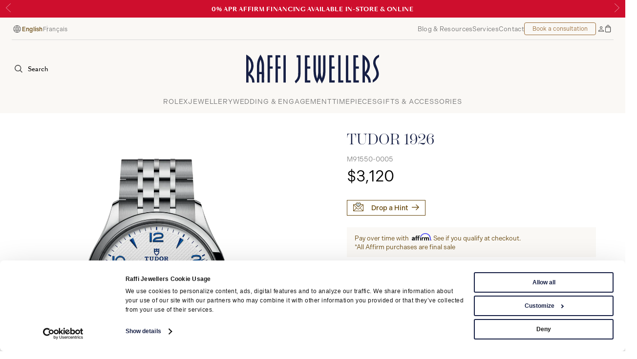

--- FILE ---
content_type: text/html; charset=utf-8
request_url: https://www.raffi-jewellers.ca/products/tudor-1926-m91550-0005
body_size: 37239
content:
<!DOCTYPE html>
<html lang="en">

<head>
  <meta charset="utf-8">
  <meta name="viewport" content="width=device-width, initial-scale=1.0" />
  <meta name="description" content="Discover the TUDOR 1926 Watch - M91550-0005 at Raffi Jewellers - Tudor Canada Authorized Retailer " />
  <meta name="keywords" content="M91550-0005, Raffi, Raffi Jewellers, Luxury Jewellery, Rolex retailer, Jewellery, Raffi&amp;Co, TUDOR, Mikimoto, Timepieces" />
  
  <title>TUDOR 1926 Watch - M91550-0005 | Tudor Canada - Raffi Jewellers</title>

  <meta name="robots" content="index, follow">

<link rel="preload" href="https://use.typekit.net/dte1eqa.css" as="style" fetchpriority="high">


<link rel="preload" href="https://consent.cookiebot.com/uc.js" as="script" fetchpriority="high">





<link rel="preload" href="/assets/fonts/SangBleuOGSans-Regular-WebS.53d25cb8.woff2" as="font" type="font/woff2" crossorigin>


<link rel="preconnect" href="https://cdn.userway.org" crossorigin>
<link rel="preload" href="https://cdn.userway.org/widget.js" as="script">





  <link rel="canonical" href="https://www.raffi-jewellers.ca/products/tudor-1926-m91550-0005" />
  <meta property="og:url" content="http://www.raffi-jewellers.ca/products/tudor-1926-m91550-0005" />

    <link rel="alternate" hreflang="en" href="https://www.raffi-jewellers.ca/products/tudor-1926-m91550-0005" />
    <link rel="alternate" hreflang="fr" href="https://www.raffi-jewellers.ca/fr/products/tudor-1926-m91550-0005" />
  <link rel="alternate" hreflang="x-default" href="https://www.raffi-jewellers.ca/products/tudor-1926-m91550-0005" />

  <meta property="og:locale" content="en" />
  <meta property="og:type" content="article" />
  <meta property="og:title" content="TUDOR 1926 Watch - M91550-0005 | Tudor Canada - Raffi Jewellers" />
  <meta property="og:description" content="Discover the TUDOR 1926 Watch - M91550-0005 at Raffi Jewellers - Tudor Canada Authorized Retailer " />
  <meta property="og:site_name" content="Raffi Jewellers" />
  <meta property="article:publisher" content="https://www.facebook.com/RaffiJewellersWaterlooCambridge" />
  <meta property="og:image" content="https://cdn.shopify.com/s/files/1/0721/9897/9877/files/M91550-0005_bfd8b36c-3143-4548-a57c-266550f89b44_1200x.jpg?v=1689348840" />

  <meta name="twitter:card" content="summary" />
  <meta name="twitter:site" content="@rafficambridge" />
  <meta name="twitter:title" content="TUDOR 1926 Watch - M91550-0005 | Tudor Canada - Raffi Jewellers" />
  <meta name="twitter:description" content="Discover the TUDOR 1926 Watch - M91550-0005 at Raffi Jewellers - Tudor Canada Authorized Retailer " />
  <meta name="twitter:image" content="https://cdn.shopify.com/s/files/1/0721/9897/9877/files/M91550-0005_bfd8b36c-3143-4548-a57c-266550f89b44_1200x.jpg?v=1689348840" />

  
  <link rel="apple-touch-icon" sizes="180x180" href="/assets/img/favicons/apple-touch-icon.d5c4c024.png">
  <link rel="icon" type="image/png" sizes="32x32" href="/assets/img/favicons/favicon-32x32.843ba752.png">
  <link rel="icon" type="image/png" sizes="16x16" href="/assets/img/favicons/favicon-16x16.3faebcc5.png">
  <link rel="manifest" href="/assets/img/favicons/site.0c0107e8.webmanifest">
  <link rel="mask-icon" href="/assets/img/favicons/safari-pinned-tab.55d4a159.svg" color="#172045">
  <link rel="shortcut icon" href="/assets/img/favicons/favicon.e9990a65.ico">
  <meta name="msapplication-TileColor" content="#172045">
  <meta name="msapplication-config" content="/assets/img/favicons/browserconfig.720ef681.xml">
  <meta name="theme-color" content="#172045">

  
  <meta property="fb:app_id" content="169851333537" />
  <meta name="p:domain_verify" content="9df545f98732833ce1117b32e79cebf9" />



<!-- Google tag (gtag.js) -->
<script async type="text/plain" data-cookieconsent="statistics" src="https://www.googletagmanager.com/gtag/js?id=G-0QLGEFWDB3"></script>
<script type="text/plain" data-cookieconsent="statistics">
  window.dataLayer = window.dataLayer || [];
  function gtag(){dataLayer.push(arguments);}
  gtag('js', new Date());
  gtag('config', 'G-0QLGEFWDB3');
</script>

<!-- Google Tag Manager -->
<script type="text/plain" data-cookieconsent="statistics">
  (function(w,d,s,l,i){w[l]=w[l]||[];w[l].push({'gtm.start':
  new Date().getTime(),event:'gtm.js'});var f=d.getElementsByTagName(s)[0],
  j=d.createElement(s),dl=l!='dataLayer'?'&l='+l:'';j.async=true;j.src=
  'https://www.googletagmanager.com/gtm.js?id='+i+dl;f.parentNode.insertBefore(j,f);
  })(window,document,'script','dataLayer','GTM-NHH69SZP');
</script>
<!-- End Google Tag Manager -->

<!-- Meta Pixel Code -->
<script type="text/plain" data-cookieconsent="marketing">
  !function(f,b,e,v,n,t,s)
  {if(f.fbq)return;n=f.fbq=function(){n.callMethod?
  n.callMethod.apply(n,arguments):n.queue.push(arguments)};
  if(!f._fbq)f._fbq=n;n.push=n;n.loaded=!0;n.version='2.0';
  n.queue=[];t=b.createElement(e);t.async=!0;
  t.src=v;s=b.getElementsByTagName(e)[0];
  s.parentNode.insertBefore(t,s)}(window, document,'script',
  'https://connect.facebook.net/en_US/fbevents.js');
  fbq('init', '306601538442852');
  fbq('track', 'PageView');
</script>

<!-- End Meta Pixel Code -->

<!-- Reddit Pixel -->
<script>
!function(w,d){if(!w.rdt){var p=w.rdt=function(){p.sendEvent?p.sendEvent.apply(p,arguments):p.callQueue.push(arguments)};p.callQueue=[];var t=d.createElement("script");t.src="https://www.redditstatic.com/ads/pixel.js",t.async=!0;var s=d.getElementsByTagName("script")[0];s.parentNode.insertBefore(t,s)}}(window,document);rdt('init','a2_i36bwtipeqfx');rdt('track', 'PageVisit');
</script>
<!-- DO NOT MODIFY UNLESS TO REPLACE A USER IDENTIFIER -->
<!-- End Reddit Pixel -->


<script defer type="text/plain" data-cookieconsent="marketing" src="//static.klaviyo.com/onsite/js/klaviyo.js?company_id=VtJPkR"></script>

<script>
  function setCookie(name, value, daysToLive) {
    // Encode value in order to escape semicolons, commas, and whitespace
    let cookie = name + '=' + encodeURIComponent(value);

    if(typeof daysToLive === 'number') {
      /* Sets the max-age attribute so that the cookie expires
      after the specified number of days */
      cookie += '; max-age=' + (daysToLive*24*60*60) + '; path=/';
      document.cookie = cookie;
    }
  }

  function getCookie(cookieName) {
    const name = cookieName + "=";
    const decodedCookie = decodeURIComponent(document.cookie);
    const cookieArray = decodedCookie.split(';');

    for (let i = 0; i < cookieArray.length; i++) {
      let cookie = cookieArray[i];
      while (cookie.charAt(0) === ' ') {
        cookie = cookie.substring(1);
      }
      if (cookie.indexOf(name) === 0) {
        return cookie.substring(name.length, cookie.length);
      }
    }
    return null;
  }

  function setAdobeConsent(enabled) {
    try {
      if (enabled) {
        // console.debug('Enabling analytics');
        _satellite.setVar('Analyticsconsent','true');
        // console.debug('Tracking page view');
        _satellite.track('PageView');
        // console.debug('Setting cookie to true');
        // setCookie('rlx-consent', 'true', 30);
      } else {
        // console.debug('Disabling analytics');
        _satellite.setVar('Analyticsconsent','false');
        // console.debug('Setting cookie to false');
        // setCookie('rlx-consent', 'false', 30);
      }
    } catch (e) {
      console.error(e);
    }
  }

  let rlxConsent = getCookie('rlx-consent');

  if(rlxConsent === null) {
    setCookie('rlx-consent', 'false', 30);
  }

  // Get the stored consent status, so we can check if they change it
  // TODO: RLX: Add this to "PreviousCookieConsent" CookieBot's list manually
  let previousCookieConsent = getCookie('PreviousCookieConsent');
  // Set the initial consent status
  if (previousCookieConsent === null) {
    const cookiebotConsentCookie = getCookie('CookieConsent');
    setCookie('PreviousCookieConsent', cookiebotConsentCookie, 30);
  }

  /** Compare CookieConsent and PreviousCookieConsent cookies to see if they've changed */
  function detectConsentChange() {
    const cookiebotConsentCookie = getCookie('CookieConsent');
    const previousCookieConsent = getCookie('PreviousCookieConsent');

    const consentChanged = cookiebotConsentCookie !== previousCookieConsent;

    if (consentChanged) {
      // console.debug('Consent changed');
      setCookie('PreviousCookieConsent', cookiebotConsentCookie, 30);
    } else {
      // console.debug('Consent unchanged');
    }

    return consentChanged;
  }

  /** Event listener for when cookie consent has changed */
  function consentChanged() {
    const rolexIframe = document.getElementById('rlx-corner');

    if (Cookiebot.consent.statistics) {
      console.debug('Setting cookie to true');
      setCookie('rlx-consent', 'true', 30);
      if (rolexIframe) {
        rolexIframe.contentWindow.postMessage('consentTrue', 'https://cornersv7.rolex.com');
        rolexIframe.contentWindow.postMessage('consentValidation', 'https://cornersv7.rolex.com');
      }
    } else {
      console.debug('Setting cookie to false');
      setCookie('rlx-consent', 'false', 30);
      if (rolexIframe) {
        rolexIframe.contentWindow.postMessage('consentFalse', 'https://cornersv7.rolex.com');
      }
    }
  }

  // Set consent cookie on cookie bot accept/decline
  // They also run on load so we need to store the previous value and compare
  window.addEventListener('CookiebotOnAccept', function () {
    // console.debug('CookiebotOnAccept fired');
    if (detectConsentChange()) {
      consentChanged();
    }
  });
  window.addEventListener('CookiebotOnDecline', function () {
    // console.debug('CookiebotOnDecline fired');
    if (detectConsentChange()) {
      consentChanged();
    }
  });
</script>

<!-- Hotjar Tracking Code for https://www.raffi-jewellers.ca/ -->
<script type="text/plain" data-cookieconsent="statistics">
  (function(h,o,t,j,a,r){
    h.hj=h.hj||function(){(h.hj.q=h.hj.q||[]).push(arguments)};
    h._hjSettings={hjid:3654720,hjsv:6};
    a=o.getElementsByTagName('head')[0];
    r=o.createElement('script');r.async=1;
    r.src=t+h._hjSettings.hjid+j+h._hjSettings.hjsv;
    a.appendChild(r);
  })(window,document,'https://static.hotjar.com/c/hotjar-','.js?sv=');
</script>




  <link rel="stylesheet" href="https://use.typekit.net/dte1eqa.css">

<script>
  (globalThis || window).stardust = {namedRoutes: {"drive.local.serve":"/uploads/*","pdf.terms-fr":"/conditions","pdf.privacy-fr":"/politique-de-confidentialite","cache_reset.immediate":"/cache_reset","cache_reset.delayed":"/cache_reset","api.forms.rolex-sendgrid":"/api/forms/contact-rolex","api.forms.consultation":"/api/forms/consultation","api.forms.contact":"/api/forms/contact","api.forms.newsletter":"/api/forms/newsletter","api.forms.tudorLanding":"/api/forms/tudor/landing-form","api.forms.fillout":"/api/forms/fillout","api.forms.dropHint":"/api/forms/drop-a-hint","api.shop.info":"/api/shop/shop-info","api.shop.stock":"/api/shop/variant-stock","api.shop.colours":"/api/shop/variant-colours/:id","api.shop.images":"/api/shop/product-images/:id","api.shop.search":"/api/shop/search","api.shop.objectId":"/api/shop/object-id","api.rolex.watches":"/api/rolex/watches","api.rolex.collectionData":"/api/rolex/collection-data","api.rolex.paginate":"/api/rolex/paginate","api.blog.paginate":"/api/blog/paginate","api.search.paginate":"/api/search/paginate","fr.blog.index":"/fr/blog","fr.blog.post":"/fr/blog/:slug","fr.tudor.landing":"/fr/tudor-royalmount","fr.shopify.slug":"/fr/products/:slug","fr.shopify.cart":"/fr/shopping-bag","fr.world-of-rolex.index":"/fr/rolex/world-of-rolex","fr.world-of-rolex.post":"/fr/rolex/world-of-rolex/:slug","fr.rolex.message":"/fr/rolex/contact/message","fr.rolex.accessory":"/fr/rolex/accessories/:slug","fr.rolex.watch":"/fr/rolex/:rmc","fr.rolex.slug":"/fr/rolex/*","fr.search.index":"/fr/search","fr.search.products":"/fr/search/products","fr.contentful.index":"/fr","fr.contentful.slug":"/fr/*","en.blog.index":"/blog","en.blog.post":"/blog/:slug","en.tudor.landing":"/tudor-royalmount","en.shopify.slug":"/products/:slug","en.shopify.cart":"/shopping-bag","en.world-of-rolex.index":"/rolex/world-of-rolex","en.world-of-rolex.post":"/rolex/world-of-rolex/:slug","en.rolex.message":"/rolex/contact/message","en.rolex.accessory":"/rolex/accessories/:slug","en.rolex.watch":"/rolex/:rmc","en.rolex.slug":"/rolex/*","en.search.index":"/search","en.search.products":"/search/products","en.contentful.index":"/","en.contentful.slug":"/*"}};
</script>
      
<script src="/assets/app.6f04e5ac.js" defer></script>
<link rel="stylesheet" href="/assets/app.2d81baa6.css" />

  


  

</head>

<body class="body--announcement-banner"><div class="ie-banner" id="ie-banner">
  <div class="page-width mobile-padding">
    <div class="ie-banner__content">
      <p>Your web browser is out of date. Update your browser for more security, speed and the best experience on this site.</p>
      <a class="btn ie-banner__link" href="http://outdatedbrowser.com" target="_blank">Update your browser</a>

      <button class="ie-banner__close" id="ie-banner-close"><span class="sr-only">Dismiss</span></button>
    </div>
  </div>
</div>


  <a href="#mainContent" id="skipToContent" class="btn btn--primary" data-skip>
  Skip to main content
  </a>

	<div class="js-announcement-banner announcement-banner announcement-banner--red">


				
				<div class="announcement-banner__slide">
					<div class="mobile-padding page-width">
						<p class="announcement-banner__text">
							<b>0% APR Affirm Financing Available In-Store & Online</b>
						</p>
					</div>
				</div>


				
				<div class="announcement-banner__slide">
					<div class="mobile-padding page-width">
						<p class="announcement-banner__text">
							<b>Complimentary shipping on orders over $299</b>
						</p>
					</div>
				</div>


		
			<div class="announcement-banner__controls">
				<button type="button" class="announcement-banner__control js-prev" title="t('general.announcementPrev')"><svg xmlns="http://www.w3.org/2000/svg" viewBox="0 0 15.482 30.763" fill="none" stroke="#242424"><path d="M15.122.346.693 15.381l14.429 15.035"/></svg>
				</button>
				<button type="button" class="announcement-banner__control js-next" title="t('general.announcementNext')"><svg xmlns="http://www.w3.org/2000/svg" viewBox="0 0 15.482 30.763" fill="none" stroke="#242424"><path d="M.361 30.416 14.79 15.381.361.346"/></svg>
				</button>
			</div>

	</div>

<nav class="nav" id="js-nav">
	<div class="nav__topbar">
		<div class="nav__topbar-left"><div class="language-switcher"><svg xmlns="http://www.w3.org/2000/svg" width="21" height="21" viewBox="0 0 21 21">
  <path d="M10.9519 18.0048C9.90817 18.0048 8.92554 17.8072 8.00401 17.4119C7.08248 17.0166 6.2772 16.4744 5.58817 15.7852C4.89901 15.0962 4.35679 14.2909 3.96151 13.3694C3.56623 12.4479 3.36859 11.4652 3.36859 10.4215C3.36859 9.36911 3.56623 8.38432 3.96151 7.46709C4.35679 6.54987 4.89901 5.74675 5.58817 5.05772C6.2772 4.36855 7.08248 3.82633 8.00401 3.43105C8.92554 3.03577 9.90817 2.83813 10.9519 2.83813C12.0043 2.83813 12.9891 3.03577 13.9063 3.43105C14.8235 3.82633 15.6266 4.36855 16.3157 5.05772C17.0048 5.74675 17.5471 6.54987 17.9423 7.46709C18.3376 8.38432 18.5353 9.36911 18.5353 10.4215C18.5353 11.4652 18.3376 12.4479 17.9423 13.3694C17.5471 14.2909 17.0048 15.0962 16.3157 15.7852C15.6266 16.4744 14.8235 17.0166 13.9063 17.4119C12.9891 17.8072 12.0043 18.0048 10.9519 18.0048ZM10.9519 16.8829C11.2522 16.5828 11.5337 16.0938 11.7965 15.4158C12.0593 14.7379 12.2612 13.9823 12.4023 13.149H9.50151C9.65331 14.0037 9.85797 14.77 10.1155 15.4479C10.3728 16.1258 10.6516 16.6042 10.9519 16.8829ZM9.60901 16.7788C9.34512 16.3621 9.10686 15.8376 8.89422 15.2052C8.68158 14.5727 8.51866 13.8873 8.40547 13.149H5.05776C5.4979 14.1116 6.11942 14.9116 6.92234 15.549C7.72526 16.1862 8.62081 16.5961 9.60901 16.7788ZM12.2948 16.7788C13.283 16.5961 14.1786 16.1862 14.9815 15.549C15.7844 14.9116 16.406 14.1116 16.8461 13.149H13.4984C13.3584 13.8926 13.1821 14.5806 12.9694 15.2131C12.7569 15.8456 12.5321 16.3675 12.2948 16.7788ZM4.67942 12.0656H8.29817C8.2597 11.7698 8.23561 11.48 8.22588 11.1963C8.2163 10.9126 8.21151 10.6405 8.21151 10.3798C8.21151 10.1191 8.2163 9.8539 8.22588 9.58418C8.23561 9.31432 8.2597 9.04536 8.29817 8.7773H4.67942C4.59929 9.04647 4.54137 9.31994 4.50567 9.59772C4.46984 9.8755 4.45192 10.1501 4.45192 10.4215C4.45192 10.6929 4.46984 10.9674 4.50567 11.2452C4.54137 11.523 4.59929 11.7965 4.67942 12.0656ZM9.40213 12.0656H12.5017C12.5401 11.7559 12.5641 11.4688 12.5738 11.2044C12.5834 10.9399 12.5882 10.679 12.5882 10.4215C12.5882 10.164 12.5834 9.89952 12.5738 9.62813C12.5641 9.35675 12.5401 9.07314 12.5017 8.7773H9.40213C9.3638 9.07314 9.33977 9.35675 9.33005 9.62813C9.32047 9.89952 9.31567 10.164 9.31567 10.4215C9.31567 10.679 9.32047 10.9434 9.33005 11.2148C9.33977 11.4862 9.3638 11.7698 9.40213 12.0656ZM13.6057 12.0656H17.2244C17.3046 11.7965 17.3625 11.523 17.3982 11.2452C17.434 10.9674 17.4519 10.6929 17.4519 10.4215C17.4519 10.1501 17.434 9.87202 17.3982 9.5873C17.3625 9.30258 17.3046 9.03258 17.2244 8.7773H13.6057C13.6441 9.07314 13.6682 9.36293 13.678 9.64668C13.6875 9.93029 13.6923 10.2024 13.6923 10.4631C13.6923 10.7238 13.6875 10.989 13.678 11.2588C13.6682 11.5286 13.6441 11.7976 13.6057 12.0656ZM13.4984 7.69397H16.8461C16.4007 6.72064 15.7832 5.92063 14.9936 5.29397C14.204 4.66744 13.3044 4.2548 12.2948 4.05605C12.5587 4.49939 12.7943 5.03334 13.0015 5.65793C13.2089 6.28237 13.3745 6.96105 13.4984 7.69397ZM9.50151 7.69397H12.4023C12.2505 6.84452 12.0419 6.07418 11.7765 5.38293C11.511 4.69168 11.2361 4.21737 10.9519 3.96001C10.6678 4.21737 10.3929 4.69168 10.1273 5.38293C9.86193 6.07418 9.65331 6.84452 9.50151 7.69397ZM5.05776 7.69397H8.40547C8.52936 6.96105 8.69498 6.28237 8.90234 5.65793C9.10956 5.03334 9.34512 4.49939 9.60901 4.05605C8.59401 4.2548 7.69311 4.66883 6.9063 5.29814C6.11936 5.9273 5.50317 6.72591 5.05776 7.69397Z"/>
</svg>

  <p class="sr-only">Language</p>
  <ul class="language-list js-language-switcher">
    <li>
      <button type="button" class="language-btn active" data-lang="en">
        English
      </button>
    </li>
    <li>
      <button type="button" class="language-btn " data-lang="fr">
        Français
      </button>
    </li>
  </ul>
</div>

		</div>
		<div class="nav__topbar-right">
			<ul class="nav__topbar-list">
				<li class="nav__topbar-list-item">
					<a class="nav__topbar-link" href="/blog">Blog &amp; Resources</a>
				</li>
				<li class="nav__topbar-list-item">
					<a class="nav__topbar-link" href="/services">Services</a>
				</li>
				<li class="nav__topbar-list-item">
					<a class="nav__topbar-link" href="/contact-us">Contact</a>
				</li>
				<li class="nav__topbar-list-item">
					<button class="nav__cta-btn btn btn--primary btn--sm js-modal-btn" data-modal="consultation">
						Book a consultation
					</button>
				</li>
				<li class="nav__topbar-list-item"><a href="https://accounts.raffi-jewellers.ca/account" 
	class="nav__icon-link	">
 	<span class="sr-only">My Account</span><svg xmlns="http://www.w3.org/2000/svg" width="12" height="11" viewBox="0 0 12 11" fill="none">
  <path d="M5.58333 5.16667C4.86458 5.16667 4.25438 4.91583 3.75271 4.41417C3.2509 3.91236 3 3.30208 3 2.58333C3 1.86458 3.2509 1.25438 3.75271 0.752708C4.25438 0.250903 4.86458 0 5.58333 0C6.30208 0 6.91229 0.250903 7.41396 0.752708C7.91576 1.25438 8.16667 1.86458 8.16667 2.58333C8.16667 3.30208 7.91576 3.91236 7.41396 4.41417C6.91229 4.91583 6.30208 5.16667 5.58333 5.16667ZM0 10.8463V9.32688C0 9.0716 0.0761112 8.82563 0.228333 8.58896C0.380556 8.35229 0.593472 8.14743 0.867083 7.97437C1.59347 7.55674 2.35694 7.23653 3.1575 7.01375C3.95806 6.79097 4.76521 6.67958 5.57896 6.67958C6.39271 6.67958 7.20132 6.79097 8.00479 7.01375C8.80826 7.23653 9.57319 7.55674 10.2996 7.97437C10.5732 8.13354 10.7861 8.33493 10.9383 8.57854C11.0906 8.82215 11.1667 9.0716 11.1667 9.32688V10.8463H0ZM1.08333 9.76292H10.0833V9.32688C10.0833 9.23896 10.0517 9.15625 9.98833 9.07875C9.92486 9.00125 9.83743 8.93549 9.72604 8.88146C9.1191 8.51396 8.4634 8.23563 7.75896 8.04646C7.05438 7.85743 6.32917 7.76292 5.58333 7.76292C4.8375 7.76292 4.11229 7.85743 3.40771 8.04646C2.70326 8.23563 2.04757 8.51396 1.44062 8.88146C1.32854 8.9584 1.24097 9.03208 1.17792 9.1025C1.11486 9.17292 1.08333 9.24771 1.08333 9.32688V9.76292ZM5.58771 4.08333C6.00146 4.08333 6.35417 3.93604 6.64583 3.64146C6.9375 3.34687 7.08333 2.99271 7.08333 2.57896C7.08333 2.16521 6.93604 1.8125 6.64146 1.52083C6.34687 1.22917 5.99271 1.08333 5.57896 1.08333C5.16521 1.08333 4.8125 1.23069 4.52083 1.52542C4.22917 1.82 4.08333 2.17417 4.08333 2.58792C4.08333 3.00153 4.23063 3.35417 4.52521 3.64583C4.81979 3.9375 5.17396 4.08333 5.58771 4.08333Z" fill="#4B4B4B"/>
</svg>

</a>
				</li>
				<li class="nav__topbar-list-item"><a href="/shopping-bag" 
	class="nav__icon-link	nav__icon-link--cart js-nav-cart	">
 	<span class="sr-only">Bag</span><svg xmlns="http://www.w3.org/2000/svg" width="12" height="16" viewBox="0 0 12 16" fill="#4B4B4B">
  <path d="M1.33396 15.1667C0.958542 15.1667 0.642361 15.0372 0.385417 14.7781C0.128472 14.5191 0 14.202 0 13.8269V4.83979C0 4.46465 0.129514 4.14757 0.388542 3.88854C0.647569 3.62951 0.964653 3.5 1.33979 3.5H2.79167V2.95833C2.79167 2.17847 3.05153 1.49042 3.57125 0.894166C4.09111 0.298055 4.76181 0 5.58333 0C6.36319 0 7.02347 0.270277 7.56417 0.810833C8.10472 1.35153 8.375 2.01181 8.375 2.79167V3.5H9.82688C10.202 3.5 10.5191 3.62951 10.7781 3.88854C11.0372 4.14757 11.1667 4.46465 11.1667 4.83979V13.8269C11.1667 14.202 11.0371 14.5191 10.7779 14.7781C10.5188 15.0372 10.2015 15.1667 9.82604 15.1667H1.33396ZM1.33979 14.0833H9.82688C9.89104 14.0833 9.94979 14.0566 10.0031 14.0031C10.0566 13.9498 10.0833 13.891 10.0833 13.8269V4.83979C10.0833 4.77563 10.0566 4.71687 10.0031 4.66354C9.94979 4.61007 9.89104 4.58333 9.82688 4.58333H8.375V6.04167C8.375 6.19542 8.32354 6.3241 8.22063 6.42771C8.11785 6.53146 7.99021 6.58333 7.83771 6.58333C7.68521 6.58333 7.55611 6.53146 7.45042 6.42771C7.34458 6.3241 7.29167 6.19542 7.29167 6.04167V4.58333H3.875V6.04167C3.875 6.19542 3.82354 6.3241 3.72062 6.42771C3.61785 6.53146 3.49021 6.58333 3.33771 6.58333C3.18521 6.58333 3.05611 6.53146 2.95042 6.42771C2.84458 6.3241 2.79167 6.19542 2.79167 6.04167V4.58333H1.33979C1.27562 4.58333 1.21688 4.61007 1.16354 4.66354C1.11007 4.71687 1.08333 4.77563 1.08333 4.83979V13.8269C1.08333 13.891 1.11007 13.9498 1.16354 14.0031C1.21688 14.0566 1.27562 14.0833 1.33979 14.0833ZM3.875 3.5H7.29167V2.79167C7.29167 2.315 7.12569 1.91111 6.79375 1.58C6.46167 1.24889 6.05674 1.08333 5.57896 1.08333C5.10104 1.08333 4.69757 1.24889 4.36854 1.58C4.03951 1.91111 3.875 2.315 3.875 2.79167V3.5Z"/>
</svg>

</a>
				</li>
			</ul>
		</div>
	</div>
	<div class="js-nav-header nav__header">
		<div class="nav__left nav__left--expanded">
			<button class="nav__search js-nav-search"><svg xmlns="http://www.w3.org/2000/svg" width="16.379" height="16.375" viewBox="0 0 16.379 16.375">
  <path d="M26.838,32.707a6.818,6.818,0,0,0,4.252-1.484l4.152,4.152,1.117-1.117L32.208,30.1a6.854,6.854,0,1,0-5.37,2.6Zm0-12.125a5.273,5.273,0,1,1-3.728,1.545,5.268,5.268,0,0,1,3.728-1.545Z" transform="translate(-19.979 -19)" fill="#4B4B4B"/>
</svg>

				<span class="nav__search-text">Search</span>
			</button>
		</div>

		<a href="/" class="nav__home-link">
			<img src="/assets/img/nav/Raffi_Logo_Horizontal.fc114f5e.svg" alt="Raffi Jewellers" class="nav__logo">
		</a>

		<div class="nav__right nav__right--expanded">
			<button class="js-toggle-nav nav__toggle">
				<span class="sr-only">Menu</span>
				<span class="nav__toggle-line"></span>
				<span class="nav__toggle-line"></span>
				<span class="nav__toggle-line"></span>
			</button>

			<a href="/shopping-bag" 
	class="nav__icon-link	nav__icon-link--cart js-nav-cart	">
 	<span class="sr-only">Bag</span><svg xmlns="http://www.w3.org/2000/svg" width="12" height="16" viewBox="0 0 12 16" fill="#4B4B4B">
  <path d="M1.33396 15.1667C0.958542 15.1667 0.642361 15.0372 0.385417 14.7781C0.128472 14.5191 0 14.202 0 13.8269V4.83979C0 4.46465 0.129514 4.14757 0.388542 3.88854C0.647569 3.62951 0.964653 3.5 1.33979 3.5H2.79167V2.95833C2.79167 2.17847 3.05153 1.49042 3.57125 0.894166C4.09111 0.298055 4.76181 0 5.58333 0C6.36319 0 7.02347 0.270277 7.56417 0.810833C8.10472 1.35153 8.375 2.01181 8.375 2.79167V3.5H9.82688C10.202 3.5 10.5191 3.62951 10.7781 3.88854C11.0372 4.14757 11.1667 4.46465 11.1667 4.83979V13.8269C11.1667 14.202 11.0371 14.5191 10.7779 14.7781C10.5188 15.0372 10.2015 15.1667 9.82604 15.1667H1.33396ZM1.33979 14.0833H9.82688C9.89104 14.0833 9.94979 14.0566 10.0031 14.0031C10.0566 13.9498 10.0833 13.891 10.0833 13.8269V4.83979C10.0833 4.77563 10.0566 4.71687 10.0031 4.66354C9.94979 4.61007 9.89104 4.58333 9.82688 4.58333H8.375V6.04167C8.375 6.19542 8.32354 6.3241 8.22063 6.42771C8.11785 6.53146 7.99021 6.58333 7.83771 6.58333C7.68521 6.58333 7.55611 6.53146 7.45042 6.42771C7.34458 6.3241 7.29167 6.19542 7.29167 6.04167V4.58333H3.875V6.04167C3.875 6.19542 3.82354 6.3241 3.72062 6.42771C3.61785 6.53146 3.49021 6.58333 3.33771 6.58333C3.18521 6.58333 3.05611 6.53146 2.95042 6.42771C2.84458 6.3241 2.79167 6.19542 2.79167 6.04167V4.58333H1.33979C1.27562 4.58333 1.21688 4.61007 1.16354 4.66354C1.11007 4.71687 1.08333 4.77563 1.08333 4.83979V13.8269C1.08333 13.891 1.11007 13.9498 1.16354 14.0031C1.21688 14.0566 1.27562 14.0833 1.33979 14.0833ZM3.875 3.5H7.29167V2.79167C7.29167 2.315 7.12569 1.91111 6.79375 1.58C6.46167 1.24889 6.05674 1.08333 5.57896 1.08333C5.10104 1.08333 4.69757 1.24889 4.36854 1.58C4.03951 1.91111 3.875 2.315 3.875 2.79167V3.5Z"/>
</svg>

</a>

			<a href="/rolex/discover?cmpid=retailer_clock" style="display:inline-block">
				<div class="nav__certification nav__certification--desktop rolex-retailer-clock"></div>
			</a>
		</div>
<div class="js-search-box nav__s-box" aria-hidden="true">
	<div class="nav__s-box-wrapper mobile-padding">
		<div id="autocomplete">
			
		</div>
		<div id="autocomplete-panel">
			
		</div>
		<button class="nav__s-box-close js-search-close" tabindex="-1"><span class="sr-only">Close</span><svg xmlns="http://www.w3.org/2000/svg" width="14.919" height="7.88" viewBox="0 0 14.919 7.88">
  <path data-name="Path 827" d="M110.31,2047.935l7.113,6.826,7.113-6.826" transform="translate(124.883 2055.455) rotate(180)" fill="none" stroke="#172045" stroke-width="1"/>
</svg>

		</button>
	</div>
</div>

	</div>

	<div class="js-mobile-nav nav__menu">
		<div class="nav__menu-container">
			<div class="nav__left nav__left--compressed">
				<button class="nav__search js-nav-search"><svg xmlns="http://www.w3.org/2000/svg" width="16.379" height="16.375" viewBox="0 0 16.379 16.375">
  <path d="M26.838,32.707a6.818,6.818,0,0,0,4.252-1.484l4.152,4.152,1.117-1.117L32.208,30.1a6.854,6.854,0,1,0-5.37,2.6Zm0-12.125a5.273,5.273,0,1,1-3.728,1.545,5.268,5.268,0,0,1,3.728-1.545Z" transform="translate(-19.979 -19)" fill="#4B4B4B"/>
</svg>

					<span class="nav__search-text">Search</span>
				</button>
			</div>
			
			<div class="nav__above"><div class="language-switcher"><svg xmlns="http://www.w3.org/2000/svg" width="21" height="21" viewBox="0 0 21 21">
  <path d="M10.9519 18.0048C9.90817 18.0048 8.92554 17.8072 8.00401 17.4119C7.08248 17.0166 6.2772 16.4744 5.58817 15.7852C4.89901 15.0962 4.35679 14.2909 3.96151 13.3694C3.56623 12.4479 3.36859 11.4652 3.36859 10.4215C3.36859 9.36911 3.56623 8.38432 3.96151 7.46709C4.35679 6.54987 4.89901 5.74675 5.58817 5.05772C6.2772 4.36855 7.08248 3.82633 8.00401 3.43105C8.92554 3.03577 9.90817 2.83813 10.9519 2.83813C12.0043 2.83813 12.9891 3.03577 13.9063 3.43105C14.8235 3.82633 15.6266 4.36855 16.3157 5.05772C17.0048 5.74675 17.5471 6.54987 17.9423 7.46709C18.3376 8.38432 18.5353 9.36911 18.5353 10.4215C18.5353 11.4652 18.3376 12.4479 17.9423 13.3694C17.5471 14.2909 17.0048 15.0962 16.3157 15.7852C15.6266 16.4744 14.8235 17.0166 13.9063 17.4119C12.9891 17.8072 12.0043 18.0048 10.9519 18.0048ZM10.9519 16.8829C11.2522 16.5828 11.5337 16.0938 11.7965 15.4158C12.0593 14.7379 12.2612 13.9823 12.4023 13.149H9.50151C9.65331 14.0037 9.85797 14.77 10.1155 15.4479C10.3728 16.1258 10.6516 16.6042 10.9519 16.8829ZM9.60901 16.7788C9.34512 16.3621 9.10686 15.8376 8.89422 15.2052C8.68158 14.5727 8.51866 13.8873 8.40547 13.149H5.05776C5.4979 14.1116 6.11942 14.9116 6.92234 15.549C7.72526 16.1862 8.62081 16.5961 9.60901 16.7788ZM12.2948 16.7788C13.283 16.5961 14.1786 16.1862 14.9815 15.549C15.7844 14.9116 16.406 14.1116 16.8461 13.149H13.4984C13.3584 13.8926 13.1821 14.5806 12.9694 15.2131C12.7569 15.8456 12.5321 16.3675 12.2948 16.7788ZM4.67942 12.0656H8.29817C8.2597 11.7698 8.23561 11.48 8.22588 11.1963C8.2163 10.9126 8.21151 10.6405 8.21151 10.3798C8.21151 10.1191 8.2163 9.8539 8.22588 9.58418C8.23561 9.31432 8.2597 9.04536 8.29817 8.7773H4.67942C4.59929 9.04647 4.54137 9.31994 4.50567 9.59772C4.46984 9.8755 4.45192 10.1501 4.45192 10.4215C4.45192 10.6929 4.46984 10.9674 4.50567 11.2452C4.54137 11.523 4.59929 11.7965 4.67942 12.0656ZM9.40213 12.0656H12.5017C12.5401 11.7559 12.5641 11.4688 12.5738 11.2044C12.5834 10.9399 12.5882 10.679 12.5882 10.4215C12.5882 10.164 12.5834 9.89952 12.5738 9.62813C12.5641 9.35675 12.5401 9.07314 12.5017 8.7773H9.40213C9.3638 9.07314 9.33977 9.35675 9.33005 9.62813C9.32047 9.89952 9.31567 10.164 9.31567 10.4215C9.31567 10.679 9.32047 10.9434 9.33005 11.2148C9.33977 11.4862 9.3638 11.7698 9.40213 12.0656ZM13.6057 12.0656H17.2244C17.3046 11.7965 17.3625 11.523 17.3982 11.2452C17.434 10.9674 17.4519 10.6929 17.4519 10.4215C17.4519 10.1501 17.434 9.87202 17.3982 9.5873C17.3625 9.30258 17.3046 9.03258 17.2244 8.7773H13.6057C13.6441 9.07314 13.6682 9.36293 13.678 9.64668C13.6875 9.93029 13.6923 10.2024 13.6923 10.4631C13.6923 10.7238 13.6875 10.989 13.678 11.2588C13.6682 11.5286 13.6441 11.7976 13.6057 12.0656ZM13.4984 7.69397H16.8461C16.4007 6.72064 15.7832 5.92063 14.9936 5.29397C14.204 4.66744 13.3044 4.2548 12.2948 4.05605C12.5587 4.49939 12.7943 5.03334 13.0015 5.65793C13.2089 6.28237 13.3745 6.96105 13.4984 7.69397ZM9.50151 7.69397H12.4023C12.2505 6.84452 12.0419 6.07418 11.7765 5.38293C11.511 4.69168 11.2361 4.21737 10.9519 3.96001C10.6678 4.21737 10.3929 4.69168 10.1273 5.38293C9.86193 6.07418 9.65331 6.84452 9.50151 7.69397ZM5.05776 7.69397H8.40547C8.52936 6.96105 8.69498 6.28237 8.90234 5.65793C9.10956 5.03334 9.34512 4.49939 9.60901 4.05605C8.59401 4.2548 7.69311 4.66883 6.9063 5.29814C6.11936 5.9273 5.50317 6.72591 5.05776 7.69397Z"/>
</svg>

  <p class="sr-only">Language</p>
  <ul class="language-list js-language-switcher">
    <li>
      <button type="button" class="language-btn active" data-lang="en">
        English
      </button>
    </li>
    <li>
      <button type="button" class="language-btn " data-lang="fr">
        Français
      </button>
    </li>
  </ul>
</div>

			</div>
			<ul class="nav__list nav__list--level-1">
				<li class="nav__list-item nav__list-item--level-1">
	<a href='#' class="
		nav__link nav__link--level-1
		"
		data-dropdown="true"
	>
		<div class="nav__link-content">
			Rolex
		</div>
	</a>

					<div class="nav__dropdown" aria-hidden="true">
						<div class="page-width nav__dropdown-grid"><button class="js-nav-back nav__back-btn" type="button">
  Back
</button>


							
							<div class="nav__accordion"><button type="button" class="nav__accordion-button" aria-expanded="false">
  <span class="nav__accordion-heading">Discover Rolex</span>
</button>

								<div class="nav__accordion-panel">
									<ul class="nav__list nav__list--level-2">
<li class="nav__list-item nav__list-item--level-2">
	<a href='/rolex/discover' class="
		nav__link nav__link--level-2
		"
	>
		<div class="nav__link-content">
			Discover Rolex
		</div>
	</a>
</li>


<li class="nav__list-item nav__list-item--level-2">
	<a href='/rolex/watches' class="
		nav__link nav__link--level-2
		"
	>
		<div class="nav__link-content">
			Rolex watches
		</div>
	</a>
</li>


<li class="nav__list-item nav__list-item--level-2">
	<a href='/rolex/new-watches' class="
		nav__link nav__link--level-2
		"
	>
		<div class="nav__link-content">
			New watches 2025
		</div>
	</a>
</li>


<li class="nav__list-item nav__list-item--level-2">
	<a href='/rolex/accessories' class="
		nav__link nav__link--level-2
		"
	>
		<div class="nav__link-content">
			Rolex accessories
		</div>
	</a>
</li>


<li class="nav__list-item nav__list-item--level-2">
	<a href='/rolex/watchmaking' class="
		nav__link nav__link--level-2
		"
	>
		<div class="nav__link-content">
			Watchmaking
		</div>
	</a>
</li>


<li class="nav__list-item nav__list-item--level-2">
	<a href='/rolex/servicing' class="
		nav__link nav__link--level-2
		"
	>
		<div class="nav__link-content">
			Servicing
		</div>
	</a>
</li>


<li class="nav__list-item nav__list-item--level-2">
	<a href='/rolex/world-of-rolex' class="
		nav__link nav__link--level-2
		"
	>
		<div class="nav__link-content">
			World of Rolex
		</div>
	</a>
</li>

									
<li class="nav__list-item nav__list-item--level-2">
	<a href='/rolex/raffi-jewellers' class="
		nav__link nav__link--level-2
		"
	>
		<div class="nav__link-content">
			Rolex at Raffi Jewellers
		</div>
	</a>
</li>

									
<li class="nav__list-item nav__list-item--level-2">
	<a href='/rolex/contact' class="
		nav__link nav__link--level-2
		"
	>
		<div class="nav__link-content">
			Contact us
		</div>
	</a>
</li>

									
								</ul>
								</div>
							</div>
							
							<div class="nav__accordion"><button type="button" class="nav__accordion-button" aria-expanded="false">
  <span class="nav__accordion-heading">Explore by Collection</span>
</button>

								<div class="nav__accordion-panel">
									<ul class="nav__list nav__list--level-2">
<li class="nav__list-item nav__list-item--level-2">
	<a href='/rolex/cosmograph-daytona' class="
		nav__link nav__link--level-2
		"
	>
		<div class="nav__link-content">
			The Rolex Cosmograph Daytona
		</div>
	</a>
</li>


<li class="nav__list-item nav__list-item--level-2">
	<a href='/rolex/1908' class="
		nav__link nav__link--level-2
		"
	>
		<div class="nav__link-content">
			The Rolex 1908
		</div>
	</a>
</li>


<li class="nav__list-item nav__list-item--level-2">
	<a href='/rolex/yacht-master' class="
		nav__link nav__link--level-2
		"
	>
		<div class="nav__link-content">
			The Rolex Yacht-Master
		</div>
	</a>
</li>


<li class="nav__list-item nav__list-item--level-2">
	<a href='/rolex/sky-dweller' class="
		nav__link nav__link--level-2
		"
	>
		<div class="nav__link-content">
			The Rolex Sky-Dweller
		</div>
	</a>
</li>


<li class="nav__list-item nav__list-item--level-2">
	<a href='/rolex/gmt-master-ii' class="
		nav__link nav__link--level-2
		"
	>
		<div class="nav__link-content">
			The Rolex GMT-Master II
		</div>
	</a>
</li>


<li class="nav__list-item nav__list-item--level-2">
	<a href='/rolex/explorer' class="
		nav__link nav__link--level-2
		"
	>
		<div class="nav__link-content">
			The Rolex Explorer
		</div>
	</a>
</li>


<li class="nav__list-item nav__list-item--level-2">
	<a href='/rolex/oyster-perpetual' class="
		nav__link nav__link--level-2
		"
	>
		<div class="nav__link-content">
			The Rolex Oyster Perpetual
		</div>
	</a>
</li>


<li class="nav__list-item nav__list-item--level-2">
	<a href='/rolex/day-date' class="
		nav__link nav__link--level-2
		"
	>
		<div class="nav__link-content">
			The Rolex Day-Date
		</div>
	</a>
</li>


<li class="nav__list-item nav__list-item--level-2">
	<a href='/rolex/datejust' class="
		nav__link nav__link--level-2
		"
	>
		<div class="nav__link-content">
			The Rolex Datejust
		</div>
	</a>
</li>


<li class="nav__list-item nav__list-item--level-2">
	<a href='/rolex/lady-datejust' class="
		nav__link nav__link--level-2
		"
	>
		<div class="nav__link-content">
			The Rolex Lady-Datejust
		</div>
	</a>
</li>


<li class="nav__list-item nav__list-item--level-2">
	<a href='/rolex/land-dweller' class="
		nav__link nav__link--level-2
		"
	>
		<div class="nav__link-content">
			The Rolex Land-Dweller
		</div>
	</a>
</li>


<li class="nav__list-item nav__list-item--level-2">
	<a href='/rolex/air-king' class="
		nav__link nav__link--level-2
		"
	>
		<div class="nav__link-content">
			The Rolex Air-King
		</div>
	</a>
</li>


<li class="nav__list-item nav__list-item--level-2">
	<a href='/rolex/sea-dweller' class="
		nav__link nav__link--level-2
		"
	>
		<div class="nav__link-content">
			The Rolex Sea-Dweller
		</div>
	</a>
</li>


<li class="nav__list-item nav__list-item--level-2">
	<a href='/rolex/submariner' class="
		nav__link nav__link--level-2
		"
	>
		<div class="nav__link-content">
			The Rolex Submariner
		</div>
	</a>
</li>


<li class="nav__list-item nav__list-item--level-2">
	<a href='/rolex/deepsea' class="
		nav__link nav__link--level-2
		"
	>
		<div class="nav__link-content">
			The Rolex Deepsea
		</div>
	</a>
</li>

								</ul>
								</div>
							</div><div class="nav__featured nav__featured--single">
	<div class="nav__featured-wrapper nav__featured-wrapper--single">
		<p class="nav__featured-title">Featured</p>

		
		<a href="/rolex/day-date" class="nav__featured-link">
			<div class="nav__featured-card">
				<picture>
					<source data-srcset="//images.ctfassets.net/f1qt0rcea7l4/3FkJMhA3dQCrABjM77IYnb/432c346d6be31bec904e29235ba8904d/brand-centre-banners-day-date_m128239-0063_pk20_4000x1840_en__1_.jpg?fm=webp&w=650" type="image/webp" />
					<img data-srcset="//images.ctfassets.net/f1qt0rcea7l4/3FkJMhA3dQCrABjM77IYnb/432c346d6be31bec904e29235ba8904d/brand-centre-banners-day-date_m128239-0063_pk20_4000x1840_en__1_.jpg?fm=webp&w=650" alt="ROLEX New Watches 2025" class="lazyload nav__featured-img" />
				</picture>
			</div>
			<div class="nav__featured-text-wrapper">
				<p class="nav__featured-text">ROLEX COLLECTION</p>
				<span class="nav__featured-cta">Discover</span>
			</div>
		</a>

		

	</div>
</div>

							<div class="nav__menu-footer nav__menu-footer--sub"><a href="/contact-us" class="nav__footer-link
">
  <span class="nav__footer-link-icon"><svg width="25" height="25" viewBox="0 0 25 25" fill="none" xmlns="http://www.w3.org/2000/svg">
  <path d="M8.19294 1.69507L7.66512 1.88953L7.66919 1.90056L7.67371 1.91141L8.19294 1.69507ZM10.0541 6.16188L9.5348 6.37826L9.53877 6.38734L10.0541 6.16188ZM9.54229 8.30223L9.19476 7.85992L9.18796 7.86527L9.18132 7.87082L9.54229 8.30223ZM7.26235 10.2099L6.90138 9.77852L6.56844 10.0571L6.75356 10.4498L7.26235 10.2099ZM14.707 17.6546L14.4672 18.1634L14.8599 18.3485L15.1384 18.0156L14.707 17.6546ZM16.6147 15.3747L17.0461 15.7356L17.0517 15.729L17.057 15.7222L16.6147 15.3747ZM18.7551 14.8629L18.5296 15.3783L18.5387 15.3821L18.7551 14.8629ZM23.2219 16.724L23.0056 17.2433L23.0164 17.2478L23.0274 17.2518L23.2219 16.724ZM24.2921 18.9109L24.8348 19.0589L24.836 19.0541L24.2921 18.9109ZM23.1754 23.0055L23.7151 23.1642L23.718 23.1535L23.1754 23.0055ZM1.91149 1.7416L1.76345 1.19881L1.75277 1.20195L1.91149 1.7416ZM6.00606 0.624895L5.86291 0.080894L5.85806 0.0822154L6.00606 0.624895ZM8.19294 1.69507L7.67371 1.91141L9.53488 6.37823L10.0541 6.16188L10.5733 5.94553L8.71217 1.47872L8.19294 1.69507ZM10.0541 6.16188L9.53877 6.38734C9.76921 6.91406 9.63034 7.51769 9.19476 7.85992L9.54229 8.30223L9.88981 8.74453C10.7571 8.06312 10.9904 6.89864 10.5694 5.93642L10.0541 6.16188ZM9.54229 8.30223L9.18132 7.87082L6.90138 9.77852L7.26235 10.2099L7.62332 10.6413L9.90326 8.73363L9.54229 8.30223ZM7.26235 10.2099L6.75356 10.4498C8.34472 13.825 11.092 16.5722 14.4672 18.1634L14.707 17.6546L14.9469 17.1458C11.808 15.666 9.25092 13.109 7.77115 9.97007L7.26235 10.2099ZM14.707 17.6546L15.1384 18.0156L17.0461 15.7356L16.6147 15.3747L16.1833 15.0137L14.2756 17.2936L14.707 17.6546ZM16.6147 15.3747L17.057 15.7222C17.3993 15.2866 18.0029 15.1478 18.5296 15.3782L18.7551 14.8629L18.9805 14.3475C18.0183 13.9265 16.8538 14.1599 16.1724 15.0272L16.6147 15.3747ZM18.7551 14.8629L18.5387 15.3821L23.0056 17.2433L23.2219 16.724L23.4382 16.2048L18.9714 14.3436L18.7551 14.8629ZM23.2219 16.724L23.0274 17.2518C23.602 17.4635 23.9176 18.1235 23.7481 18.7677L24.2921 18.9109L24.836 19.0541C25.1318 17.9302 24.6099 16.6359 23.4164 16.1962L23.2219 16.724ZM24.2921 18.9109L23.7494 18.7629L22.6327 22.8575L23.1754 23.0055L23.718 23.1535L24.8347 19.0589L24.2921 18.9109ZM23.1754 23.0055L22.6357 22.8468C22.4692 23.4129 21.9804 23.7923 21.4073 23.7923V24.3548V24.9173C22.5092 24.9173 23.4162 24.18 23.715 23.1642L23.1754 23.0055ZM21.4073 24.3548V23.7923C10.1787 23.7923 1.12464 14.7383 1.12464 3.50971H0.562138H-0.000362396C-0.000362396 15.3596 9.55733 24.9173 21.4073 24.9173V24.3548ZM0.562138 3.50971H1.12464C1.12464 2.93659 1.50402 2.44777 2.07021 2.28124L1.91149 1.7416L1.75277 1.20195C0.736959 1.50072 -0.000362396 2.40778 -0.000362396 3.50971H0.562138ZM1.91149 1.7416L2.05949 2.28428L6.15407 1.16757L6.00606 0.624895L5.85806 0.0822154L1.76348 1.19892L1.91149 1.7416ZM6.00606 0.624895L6.14922 1.16887C6.79343 0.999345 7.45345 1.315 7.66512 1.88953L8.19294 1.69507L8.72076 1.50061C8.28102 0.307027 6.98681 -0.214848 5.86291 0.0809156L6.00606 0.624895Z" fill="black"/>
</svg>

  </span>
  <span class="nav__footer-link-text">Contact</span>
 </a>
<a href="https://accounts.raffi-jewellers.ca/account" class="nav__footer-link
">
  <span class="nav__footer-link-icon"><svg width="22" height="25" viewBox="0 0 22 25" fill="none" xmlns="http://www.w3.org/2000/svg">
  <path d="M5.8206 9.49622L6.30827 9.21581L6.30512 9.21048L5.8206 9.49622ZM5.8206 3.54047L5.33606 3.25471L5.33297 3.26008L5.8206 3.54047ZM16.1036 3.54047L16.5912 3.26007L16.5881 3.25473L16.1036 3.54047ZM16.1036 9.49622L15.619 9.21046L15.6159 9.21583L16.1036 9.49622ZM10.9854 12.4741V11.9116C9.04413 11.9116 7.27697 10.9006 6.30824 9.21583L5.8206 9.49622L5.33297 9.77661C6.50458 11.8142 8.64588 13.0366 10.9854 13.0366V12.4741ZM5.8206 9.49622L6.30512 9.21048C5.34021 7.57433 5.33659 5.51068 6.30824 3.82086L5.8206 3.54047L5.33297 3.26008C4.16426 5.29261 4.16064 7.78883 5.33608 9.78196L5.8206 9.49622ZM5.8206 3.54047L6.30512 3.82621C7.27763 2.17717 9.05087 1.1251 10.9854 1.1251V0.562598V9.82285e-05C8.63914 9.82285e-05 6.50392 1.27449 5.33608 3.25473L5.8206 3.54047ZM10.9854 0.562598V1.1251C12.8709 1.1251 14.6453 2.17501 15.6191 3.82621L16.1036 3.54047L16.5881 3.25473C15.4215 1.27665 13.2875 9.82285e-05 10.9854 9.82285e-05V0.562598ZM16.1036 3.54047L15.6159 3.82086C16.5876 5.51068 16.584 7.57433 15.6191 9.21048L16.1036 9.49622L16.5881 9.78196C17.7635 7.78883 17.7599 5.29261 16.5912 3.26008L16.1036 3.54047ZM16.1036 9.49622L15.6159 9.21583C14.646 10.9027 12.8776 11.9116 10.9854 11.9116V12.4741V13.0366C13.2808 13.0366 15.4208 11.8121 16.5912 9.77661L16.1036 9.49622ZM8.84501 14.7075V15.27H13.0792V14.7075V14.145H8.84501V14.7075ZM13.0792 14.7075V15.27C17.3749 15.27 20.8454 18.7405 20.8454 23.0362H21.4079H21.9704C21.9704 18.1192 17.9962 14.145 13.0792 14.145V14.7075ZM21.4079 23.0362H20.8454C20.8454 23.4457 20.4708 23.8231 20.012 23.8231V24.3856V24.9481C21.0422 24.9481 21.9704 24.1157 21.9704 23.0362H21.4079ZM20.012 24.3856V23.8231H1.91214V24.3856V24.9481H20.012V24.3856ZM1.91214 24.3856V23.8231C1.47834 23.8231 1.12529 23.47 1.12529 23.0362H0.562794H0.000293732C0.000293732 24.0914 0.857014 24.9481 1.91214 24.9481V24.3856ZM0.562794 23.0362H1.12529C1.12529 18.7364 4.55337 15.27 8.84501 15.27V14.7075V14.145C3.92384 14.145 0.000293732 18.1233 0.000293732 23.0362H0.562794Z" fill="black"/>
</svg>

  </span>
  <span class="nav__footer-link-text">My Account</span>
 </a>
<a href="/shopping-bag" class="nav__footer-link
nav__footer-link--cart js-nav-cart
">
  <span class="nav__footer-link-icon"><svg width="22" height="25" viewBox="0 0 22 25" fill="none" xmlns="http://www.w3.org/2000/svg">
  <path d="M8.00748 8.00728H7.44498V8.56978H8.00748V8.00728ZM13.9632 8.00728V8.56978H14.5257V8.00728H13.9632ZM5.77407 8.00728V8.56978H6.33657V8.00728H5.77407ZM16.1966 8.00728H15.6341V8.56978H16.1966V8.00728ZM8.00748 5.77388H7.44498V8.00728H8.00748H8.56998V5.77388H8.00748ZM8.00748 8.00728V8.56978H13.9632V8.00728V7.44478H8.00748V8.00728ZM13.9632 8.00728H14.5257V5.77388H13.9632H13.4007V8.00728H13.9632ZM13.9632 5.77388H14.5257C14.5257 3.83469 12.9245 2.2335 10.9854 2.2335V2.796V3.3585C12.3032 3.3585 13.4007 4.45601 13.4007 5.77388H13.9632ZM10.9854 2.796V2.2335C8.99392 2.2335 7.44498 3.84044 7.44498 5.77388H8.00748H8.56998C8.56998 4.45026 9.62668 3.3585 10.9854 3.3585V2.796ZM5.77407 8.00728H6.33657V5.77388H5.77407H5.21157V8.00728H5.77407ZM5.77407 5.77388H6.33657C6.33657 3.24298 8.41446 1.1251 10.9854 1.1251V0.562598V9.82285e-05C7.78662 9.82285e-05 5.21157 2.6282 5.21157 5.77388H5.77407ZM10.9854 0.562598V1.1251C13.513 1.1251 15.6341 3.24625 15.6341 5.77388H16.1966H16.7591C16.7591 2.62493 14.1343 9.82285e-05 10.9854 9.82285e-05V0.562598ZM16.1966 5.77388H15.6341V8.00728H16.1966H16.7591V5.77388H16.1966ZM16.1966 8.00728V8.56978H19.1745V8.00728V7.44478H16.1966V8.00728ZM19.1745 8.00728V8.56978C20.0736 8.56978 20.8454 9.34159 20.8454 10.2407H21.4079H21.9704C21.9704 8.72027 20.6949 7.44478 19.1745 7.44478V8.00728ZM21.4079 10.2407H20.8454V19.9188H21.4079H21.9704V10.2407H21.4079ZM21.4079 19.9188H20.8454C20.8454 22.0742 19.0965 23.8231 16.9411 23.8231V24.3856V24.9481C19.7178 24.9481 21.9704 22.6955 21.9704 19.9188H21.4079ZM16.9411 24.3856V23.8231H5.0296V24.3856V24.9481H16.9411V24.3856ZM5.0296 24.3856V23.8231C2.87421 23.8231 1.12529 22.0742 1.12529 19.9188H0.562794H0.000293732C0.000293732 22.6955 2.25289 24.9481 5.0296 24.9481V24.3856ZM0.562794 19.9188H1.12529V10.2407H0.562794H0.000293732V19.9188H0.562794ZM0.562794 10.2407H1.12529C1.12529 9.33393 1.85817 8.56978 2.7962 8.56978V8.00728V7.44478C1.22165 7.44478 0.000293732 8.72792 0.000293732 10.2407H0.562794ZM2.7962 8.00728V8.56978H5.77407V8.00728V7.44478H2.7962V8.00728ZM6.89078 10.2407V9.67819C5.91345 9.67819 5.21157 10.4573 5.21157 11.3574H5.77407H6.33657C6.33657 11.0477 6.56528 10.8032 6.89078 10.8032V10.2407ZM5.77407 11.3574H5.21157C5.21157 12.3195 5.92871 13.0366 6.89078 13.0366V12.4741V11.9116C6.55003 11.9116 6.33657 11.6981 6.33657 11.3574H5.77407ZM6.89078 12.4741V13.0366C7.79083 13.0366 8.56998 12.3347 8.56998 11.3574H8.00748H7.44498C7.44498 11.6829 7.20048 11.9116 6.89078 11.9116V12.4741ZM8.00748 11.3574H8.56998C8.56998 10.4418 7.80632 9.67819 6.89078 9.67819V10.2407V10.8032C7.185 10.8032 7.44498 11.0632 7.44498 11.3574H8.00748ZM13.9632 11.3574H13.4007C13.4007 12.3195 14.1179 13.0366 15.0799 13.0366V12.4741V11.9116C14.7392 11.9116 14.5257 11.6981 14.5257 11.3574H13.9632ZM15.0799 12.4741V13.0366C15.98 13.0366 16.7591 12.3347 16.7591 11.3574H16.1966H15.6341C15.6341 11.6829 15.3896 11.9116 15.0799 11.9116V12.4741ZM16.1966 11.3574H16.7591C16.7591 10.4418 15.9955 9.67819 15.0799 9.67819V10.2407V10.8032C15.3741 10.8032 15.6341 11.0632 15.6341 11.3574H16.1966ZM15.0799 10.2407V9.67819C14.1026 9.67819 13.4007 10.4573 13.4007 11.3574H13.9632H14.5257C14.5257 11.0477 14.7544 10.8032 15.0799 10.8032V10.2407Z" fill="black"/>
</svg>

  </span>
  <span class="nav__footer-link-text">Bag</span>
 </a>
							</div>
						</div>
					</div>
				</li>
				<li class="nav__list-item nav__list-item--level-1">
	<a href='#' class="
		nav__link nav__link--level-1
		"
		data-dropdown="true"
	>
		<div class="nav__link-content">
			Jewellery
		</div>
	</a>

					<div class="nav__dropdown" aria-hidden="true">
						<div class="page-width nav__dropdown-grid nav__dropdown-grid--three-cols"><button class="js-nav-back nav__back-btn" type="button">
  Back
</button>


							
							<div class="nav__accordion"><button type="button" class="nav__accordion-button" aria-expanded="false">
  <span class="nav__accordion-heading">Explore by Category</span>
</button>

								<div class="nav__accordion-panel">
									<ul class="nav__list nav__list--level-2">
<li class="nav__list-item nav__list-item--level-2">
	<a href='/collections/fine-jewellery/necklaces-pendants' class="
		nav__link nav__link--level-2
		"
	>
		<div class="nav__link-content">
			Necklaces &amp; Pendants
		</div>
	</a>
</li>


<li class="nav__list-item nav__list-item--level-2">
	<a href='/collections/fine-jewellery/earrings' class="
		nav__link nav__link--level-2
		"
	>
		<div class="nav__link-content">
			Earrings
		</div>
	</a>
</li>


<li class="nav__list-item nav__list-item--level-2">
	<a href='/collections/fine-jewellery/bracelets' class="
		nav__link nav__link--level-2
		"
	>
		<div class="nav__link-content">
			Bracelets
		</div>
	</a>
</li>


<li class="nav__list-item nav__list-item--level-2">
	<a href='/collections/fine-jewellery/rings' class="
		nav__link nav__link--level-2
		"
	>
		<div class="nav__link-content">
			Rings
		</div>
	</a>
</li>


<li class="nav__list-item nav__list-item--level-2">
	<a href='/collections/fine-jewellery/pearls' class="
		nav__link nav__link--level-2
		"
	>
		<div class="nav__link-content">
			Pearls
		</div>
	</a>
</li>

									
								</ul>
								</div>
							</div>

							
							<div class="nav__accordion"><button type="button" class="nav__accordion-button" aria-expanded="false">
  <span class="nav__accordion-heading">Explore by Designer</span>
</button>

								<div class="nav__accordion-panel">
									<ul class="nav__list nav__list--level-2">
<li class="nav__list-item nav__list-item--level-2">
	<a href='/raffiandco' class="
		nav__link nav__link--level-2
		"
	>
		<div class="nav__link-content">
			Raffi&amp;Co.
		</div>
	</a>
</li>


<li class="nav__list-item nav__list-item--level-2">
	<a href='/mikimoto' class="
		nav__link nav__link--level-2
		"
	>
		<div class="nav__link-content">
			Mikimoto
		</div>
	</a>
</li>


<li class="nav__list-item nav__list-item--level-2">
	<a href='/roberto-coin' class="
		nav__link nav__link--level-2
		"
	>
		<div class="nav__link-content">
			Roberto Coin
		</div>
	</a>
</li>


<li class="nav__list-item nav__list-item--level-2">
	<a href='/gucci-finejewellery' class="
		nav__link nav__link--level-2
		"
	>
		<div class="nav__link-content">
			Gucci Fine Jewellery
		</div>
	</a>
</li>


<li class="nav__list-item nav__list-item--level-2">
	<a href='/hearts-on-fire' class="
		nav__link nav__link--level-2
		"
	>
		<div class="nav__link-content">
			Hearts on Fire
		</div>
	</a>
</li>


<li class="nav__list-item nav__list-item--level-2">
	<a href='/simon-g' class="
		nav__link nav__link--level-2
		"
	>
		<div class="nav__link-content">
			Simon G.
		</div>
	</a>
</li>


<li class="nav__list-item nav__list-item--level-2">
	<a href='/hulchi-belluni' class="
		nav__link nav__link--level-2
		"
	>
		<div class="nav__link-content">
			Hulchi Belluni
		</div>
	</a>
</li>


<li class="nav__list-item nav__list-item--level-2">
	<a href='/leo-pizzo' class="
		nav__link nav__link--level-2
		"
	>
		<div class="nav__link-content">
			Leo Pizzo
		</div>
	</a>
</li>

									
<li class="nav__list-item nav__list-item--level-2">
	<a href='/uneek' class="
		nav__link nav__link--level-2
		"
	>
		<div class="nav__link-content">
			Uneek
		</div>
	</a>
</li>

									
								</ul>
								</div>
							</div>

							
							<div class="nav__accordion"><button type="button" class="nav__accordion-button" aria-expanded="false">
  <span class="nav__accordion-heading">Fashion Jewellery</span>
</button>

								<div class="nav__accordion-panel">
									<ul class="nav__list nav__list--level-2">
<li class="nav__list-item nav__list-item--level-2">
	<a href='/swarovski' class="
		nav__link nav__link--level-2
		"
	>
		<div class="nav__link-content">
			Swarovski
		</div>
	</a>
</li>


<li class="nav__list-item nav__list-item--level-2">
	<a href='/collections/fine-jewellery/miss_mimi' class="
		nav__link nav__link--level-2
		"
	>
		<div class="nav__link-content">
			Miss Mimi
		</div>
	</a>
</li>

									</ul>
								</div>
							</div>
							<ul class="nav__all-link-wrapper-multiple"><div class="nav__all-link-wrapper
">
	<a href="/collections/fine-jewellery" class="nav__all-link link-arrow">
		View All Jewellery<svg xmlns="http://www.w3.org/2000/svg" viewBox="0 0 17.432 13.099" fill="none" stroke="#000" stroke-width="1.5"><path d="M0 6.514h16.37"/><path d="m9.831.559 6.5 5.843-6.5 6.155"/></svg>
	</a>
</div>

<div class="nav__all-link-wrapper
">
	<a href="/collections/fashion-jewellery" class="nav__all-link link-arrow">
		All Fashion Jewellery<svg xmlns="http://www.w3.org/2000/svg" viewBox="0 0 17.432 13.099" fill="none" stroke="#000" stroke-width="1.5"><path d="M0 6.514h16.37"/><path d="m9.831.559 6.5 5.843-6.5 6.155"/></svg>
	</a>
</div>

							</ul>
							

<div class="nav__featured nav__featured--double">
	<div class="nav__featured-wrapper nav__featured-wrapper--double">
		<p class="nav__featured-title">Featured Designers</p>
		<a href="/collections/fine-jewellery/mikimoto" class="nav__featured-link">

			<div class="nav__featured-card">
				<picture>
					<source data-srcset="//images.ctfassets.net/f1qt0rcea7l4/17WiyCzUCCGj86zNqUwHtH/1f5092774a8f9650de2b4b4f47033001/featured_MM_Raffi_BrandBanner_Oct25_Digi47_750x650.jpg?fm=webp&w=350" type="image/webp" />
					<img data-srcset="//images.ctfassets.net/f1qt0rcea7l4/17WiyCzUCCGj86zNqUwHtH/1f5092774a8f9650de2b4b4f47033001/featured_MM_Raffi_BrandBanner_Oct25_Digi47_750x650.jpg?fm=webp&w=350" alt="" class="lazyload nav__featured-img" />
				</picture>
			</div>
			<div class="nav__featured-text-wrapper">
				<p class="nav__featured-text">Mikimoto</p>
				<span class="nav__featured-cta">Discover</span>
			</div>

		</a>

		<a href="https://www.raffi-jewellers.ca/roberto-coin" class="nav__featured-link">

			<div class="nav__featured-card">
				<picture>
					<source data-srcset="//images.ctfassets.net/f1qt0rcea7l4/D3B5YwJBD1xcR7QciPxRM/1310670613920314632f19cb19f63cd7/RaffiJewellers_Website_RobertoCoin_Featured.png?fm=webp&w=1200" type="image/webp" />
					<img data-srcset="//images.ctfassets.net/f1qt0rcea7l4/D3B5YwJBD1xcR7QciPxRM/1310670613920314632f19cb19f63cd7/RaffiJewellers_Website_RobertoCoin_Featured.png?fm=webp&w=1200" alt="" class="lazyload nav__featured-img" />
				</picture>
			</div>
			<div class="nav__featured-text-wrapper">
				<p class="nav__featured-text">Roberto Coin</p>
				<span class="nav__featured-cta">Discover</span>
			</div>
		</a>

	</div>
</div>

							<div class="nav__menu-footer nav__menu-footer--sub"><a href="/contact-us" class="nav__footer-link
">
  <span class="nav__footer-link-icon"><svg width="25" height="25" viewBox="0 0 25 25" fill="none" xmlns="http://www.w3.org/2000/svg">
  <path d="M8.19294 1.69507L7.66512 1.88953L7.66919 1.90056L7.67371 1.91141L8.19294 1.69507ZM10.0541 6.16188L9.5348 6.37826L9.53877 6.38734L10.0541 6.16188ZM9.54229 8.30223L9.19476 7.85992L9.18796 7.86527L9.18132 7.87082L9.54229 8.30223ZM7.26235 10.2099L6.90138 9.77852L6.56844 10.0571L6.75356 10.4498L7.26235 10.2099ZM14.707 17.6546L14.4672 18.1634L14.8599 18.3485L15.1384 18.0156L14.707 17.6546ZM16.6147 15.3747L17.0461 15.7356L17.0517 15.729L17.057 15.7222L16.6147 15.3747ZM18.7551 14.8629L18.5296 15.3783L18.5387 15.3821L18.7551 14.8629ZM23.2219 16.724L23.0056 17.2433L23.0164 17.2478L23.0274 17.2518L23.2219 16.724ZM24.2921 18.9109L24.8348 19.0589L24.836 19.0541L24.2921 18.9109ZM23.1754 23.0055L23.7151 23.1642L23.718 23.1535L23.1754 23.0055ZM1.91149 1.7416L1.76345 1.19881L1.75277 1.20195L1.91149 1.7416ZM6.00606 0.624895L5.86291 0.080894L5.85806 0.0822154L6.00606 0.624895ZM8.19294 1.69507L7.67371 1.91141L9.53488 6.37823L10.0541 6.16188L10.5733 5.94553L8.71217 1.47872L8.19294 1.69507ZM10.0541 6.16188L9.53877 6.38734C9.76921 6.91406 9.63034 7.51769 9.19476 7.85992L9.54229 8.30223L9.88981 8.74453C10.7571 8.06312 10.9904 6.89864 10.5694 5.93642L10.0541 6.16188ZM9.54229 8.30223L9.18132 7.87082L6.90138 9.77852L7.26235 10.2099L7.62332 10.6413L9.90326 8.73363L9.54229 8.30223ZM7.26235 10.2099L6.75356 10.4498C8.34472 13.825 11.092 16.5722 14.4672 18.1634L14.707 17.6546L14.9469 17.1458C11.808 15.666 9.25092 13.109 7.77115 9.97007L7.26235 10.2099ZM14.707 17.6546L15.1384 18.0156L17.0461 15.7356L16.6147 15.3747L16.1833 15.0137L14.2756 17.2936L14.707 17.6546ZM16.6147 15.3747L17.057 15.7222C17.3993 15.2866 18.0029 15.1478 18.5296 15.3782L18.7551 14.8629L18.9805 14.3475C18.0183 13.9265 16.8538 14.1599 16.1724 15.0272L16.6147 15.3747ZM18.7551 14.8629L18.5387 15.3821L23.0056 17.2433L23.2219 16.724L23.4382 16.2048L18.9714 14.3436L18.7551 14.8629ZM23.2219 16.724L23.0274 17.2518C23.602 17.4635 23.9176 18.1235 23.7481 18.7677L24.2921 18.9109L24.836 19.0541C25.1318 17.9302 24.6099 16.6359 23.4164 16.1962L23.2219 16.724ZM24.2921 18.9109L23.7494 18.7629L22.6327 22.8575L23.1754 23.0055L23.718 23.1535L24.8347 19.0589L24.2921 18.9109ZM23.1754 23.0055L22.6357 22.8468C22.4692 23.4129 21.9804 23.7923 21.4073 23.7923V24.3548V24.9173C22.5092 24.9173 23.4162 24.18 23.715 23.1642L23.1754 23.0055ZM21.4073 24.3548V23.7923C10.1787 23.7923 1.12464 14.7383 1.12464 3.50971H0.562138H-0.000362396C-0.000362396 15.3596 9.55733 24.9173 21.4073 24.9173V24.3548ZM0.562138 3.50971H1.12464C1.12464 2.93659 1.50402 2.44777 2.07021 2.28124L1.91149 1.7416L1.75277 1.20195C0.736959 1.50072 -0.000362396 2.40778 -0.000362396 3.50971H0.562138ZM1.91149 1.7416L2.05949 2.28428L6.15407 1.16757L6.00606 0.624895L5.85806 0.0822154L1.76348 1.19892L1.91149 1.7416ZM6.00606 0.624895L6.14922 1.16887C6.79343 0.999345 7.45345 1.315 7.66512 1.88953L8.19294 1.69507L8.72076 1.50061C8.28102 0.307027 6.98681 -0.214848 5.86291 0.0809156L6.00606 0.624895Z" fill="black"/>
</svg>

  </span>
  <span class="nav__footer-link-text">Contact</span>
 </a>
<a href="https://accounts.raffi-jewellers.ca/account" class="nav__footer-link
">
  <span class="nav__footer-link-icon"><svg width="22" height="25" viewBox="0 0 22 25" fill="none" xmlns="http://www.w3.org/2000/svg">
  <path d="M5.8206 9.49622L6.30827 9.21581L6.30512 9.21048L5.8206 9.49622ZM5.8206 3.54047L5.33606 3.25471L5.33297 3.26008L5.8206 3.54047ZM16.1036 3.54047L16.5912 3.26007L16.5881 3.25473L16.1036 3.54047ZM16.1036 9.49622L15.619 9.21046L15.6159 9.21583L16.1036 9.49622ZM10.9854 12.4741V11.9116C9.04413 11.9116 7.27697 10.9006 6.30824 9.21583L5.8206 9.49622L5.33297 9.77661C6.50458 11.8142 8.64588 13.0366 10.9854 13.0366V12.4741ZM5.8206 9.49622L6.30512 9.21048C5.34021 7.57433 5.33659 5.51068 6.30824 3.82086L5.8206 3.54047L5.33297 3.26008C4.16426 5.29261 4.16064 7.78883 5.33608 9.78196L5.8206 9.49622ZM5.8206 3.54047L6.30512 3.82621C7.27763 2.17717 9.05087 1.1251 10.9854 1.1251V0.562598V9.82285e-05C8.63914 9.82285e-05 6.50392 1.27449 5.33608 3.25473L5.8206 3.54047ZM10.9854 0.562598V1.1251C12.8709 1.1251 14.6453 2.17501 15.6191 3.82621L16.1036 3.54047L16.5881 3.25473C15.4215 1.27665 13.2875 9.82285e-05 10.9854 9.82285e-05V0.562598ZM16.1036 3.54047L15.6159 3.82086C16.5876 5.51068 16.584 7.57433 15.6191 9.21048L16.1036 9.49622L16.5881 9.78196C17.7635 7.78883 17.7599 5.29261 16.5912 3.26008L16.1036 3.54047ZM16.1036 9.49622L15.6159 9.21583C14.646 10.9027 12.8776 11.9116 10.9854 11.9116V12.4741V13.0366C13.2808 13.0366 15.4208 11.8121 16.5912 9.77661L16.1036 9.49622ZM8.84501 14.7075V15.27H13.0792V14.7075V14.145H8.84501V14.7075ZM13.0792 14.7075V15.27C17.3749 15.27 20.8454 18.7405 20.8454 23.0362H21.4079H21.9704C21.9704 18.1192 17.9962 14.145 13.0792 14.145V14.7075ZM21.4079 23.0362H20.8454C20.8454 23.4457 20.4708 23.8231 20.012 23.8231V24.3856V24.9481C21.0422 24.9481 21.9704 24.1157 21.9704 23.0362H21.4079ZM20.012 24.3856V23.8231H1.91214V24.3856V24.9481H20.012V24.3856ZM1.91214 24.3856V23.8231C1.47834 23.8231 1.12529 23.47 1.12529 23.0362H0.562794H0.000293732C0.000293732 24.0914 0.857014 24.9481 1.91214 24.9481V24.3856ZM0.562794 23.0362H1.12529C1.12529 18.7364 4.55337 15.27 8.84501 15.27V14.7075V14.145C3.92384 14.145 0.000293732 18.1233 0.000293732 23.0362H0.562794Z" fill="black"/>
</svg>

  </span>
  <span class="nav__footer-link-text">My Account</span>
 </a>
<a href="/shopping-bag" class="nav__footer-link
nav__footer-link--cart js-nav-cart
">
  <span class="nav__footer-link-icon"><svg width="22" height="25" viewBox="0 0 22 25" fill="none" xmlns="http://www.w3.org/2000/svg">
  <path d="M8.00748 8.00728H7.44498V8.56978H8.00748V8.00728ZM13.9632 8.00728V8.56978H14.5257V8.00728H13.9632ZM5.77407 8.00728V8.56978H6.33657V8.00728H5.77407ZM16.1966 8.00728H15.6341V8.56978H16.1966V8.00728ZM8.00748 5.77388H7.44498V8.00728H8.00748H8.56998V5.77388H8.00748ZM8.00748 8.00728V8.56978H13.9632V8.00728V7.44478H8.00748V8.00728ZM13.9632 8.00728H14.5257V5.77388H13.9632H13.4007V8.00728H13.9632ZM13.9632 5.77388H14.5257C14.5257 3.83469 12.9245 2.2335 10.9854 2.2335V2.796V3.3585C12.3032 3.3585 13.4007 4.45601 13.4007 5.77388H13.9632ZM10.9854 2.796V2.2335C8.99392 2.2335 7.44498 3.84044 7.44498 5.77388H8.00748H8.56998C8.56998 4.45026 9.62668 3.3585 10.9854 3.3585V2.796ZM5.77407 8.00728H6.33657V5.77388H5.77407H5.21157V8.00728H5.77407ZM5.77407 5.77388H6.33657C6.33657 3.24298 8.41446 1.1251 10.9854 1.1251V0.562598V9.82285e-05C7.78662 9.82285e-05 5.21157 2.6282 5.21157 5.77388H5.77407ZM10.9854 0.562598V1.1251C13.513 1.1251 15.6341 3.24625 15.6341 5.77388H16.1966H16.7591C16.7591 2.62493 14.1343 9.82285e-05 10.9854 9.82285e-05V0.562598ZM16.1966 5.77388H15.6341V8.00728H16.1966H16.7591V5.77388H16.1966ZM16.1966 8.00728V8.56978H19.1745V8.00728V7.44478H16.1966V8.00728ZM19.1745 8.00728V8.56978C20.0736 8.56978 20.8454 9.34159 20.8454 10.2407H21.4079H21.9704C21.9704 8.72027 20.6949 7.44478 19.1745 7.44478V8.00728ZM21.4079 10.2407H20.8454V19.9188H21.4079H21.9704V10.2407H21.4079ZM21.4079 19.9188H20.8454C20.8454 22.0742 19.0965 23.8231 16.9411 23.8231V24.3856V24.9481C19.7178 24.9481 21.9704 22.6955 21.9704 19.9188H21.4079ZM16.9411 24.3856V23.8231H5.0296V24.3856V24.9481H16.9411V24.3856ZM5.0296 24.3856V23.8231C2.87421 23.8231 1.12529 22.0742 1.12529 19.9188H0.562794H0.000293732C0.000293732 22.6955 2.25289 24.9481 5.0296 24.9481V24.3856ZM0.562794 19.9188H1.12529V10.2407H0.562794H0.000293732V19.9188H0.562794ZM0.562794 10.2407H1.12529C1.12529 9.33393 1.85817 8.56978 2.7962 8.56978V8.00728V7.44478C1.22165 7.44478 0.000293732 8.72792 0.000293732 10.2407H0.562794ZM2.7962 8.00728V8.56978H5.77407V8.00728V7.44478H2.7962V8.00728ZM6.89078 10.2407V9.67819C5.91345 9.67819 5.21157 10.4573 5.21157 11.3574H5.77407H6.33657C6.33657 11.0477 6.56528 10.8032 6.89078 10.8032V10.2407ZM5.77407 11.3574H5.21157C5.21157 12.3195 5.92871 13.0366 6.89078 13.0366V12.4741V11.9116C6.55003 11.9116 6.33657 11.6981 6.33657 11.3574H5.77407ZM6.89078 12.4741V13.0366C7.79083 13.0366 8.56998 12.3347 8.56998 11.3574H8.00748H7.44498C7.44498 11.6829 7.20048 11.9116 6.89078 11.9116V12.4741ZM8.00748 11.3574H8.56998C8.56998 10.4418 7.80632 9.67819 6.89078 9.67819V10.2407V10.8032C7.185 10.8032 7.44498 11.0632 7.44498 11.3574H8.00748ZM13.9632 11.3574H13.4007C13.4007 12.3195 14.1179 13.0366 15.0799 13.0366V12.4741V11.9116C14.7392 11.9116 14.5257 11.6981 14.5257 11.3574H13.9632ZM15.0799 12.4741V13.0366C15.98 13.0366 16.7591 12.3347 16.7591 11.3574H16.1966H15.6341C15.6341 11.6829 15.3896 11.9116 15.0799 11.9116V12.4741ZM16.1966 11.3574H16.7591C16.7591 10.4418 15.9955 9.67819 15.0799 9.67819V10.2407V10.8032C15.3741 10.8032 15.6341 11.0632 15.6341 11.3574H16.1966ZM15.0799 10.2407V9.67819C14.1026 9.67819 13.4007 10.4573 13.4007 11.3574H13.9632H14.5257C14.5257 11.0477 14.7544 10.8032 15.0799 10.8032V10.2407Z" fill="black"/>
</svg>

  </span>
  <span class="nav__footer-link-text">Bag</span>
 </a>
							</div>
						</div>
					</div>
				</li>
				<li class="nav__list-item nav__list-item--level-1">
	<a href='#' class="
		nav__link nav__link--level-1
		"
		data-dropdown="true"
	>
		<div class="nav__link-content">
			Wedding &amp; Engagement
		</div>
	</a>

					<div class="nav__dropdown" aria-hidden="true">
						<div class="page-width nav__dropdown-grid nav__dropdown-grid--wedding"><button class="js-nav-back nav__back-btn" type="button">
  Back
</button>


							
							<div class="nav__accordion"><button type="button" class="nav__accordion-button" aria-expanded="false">
  <span class="nav__accordion-heading">Explore by Category</span>
</button>

								<div class="nav__accordion-panel">
									<ul class="nav__list nav__list--level-2">
<li class="nav__list-item nav__list-item--level-2">
	<a href='/collections/engagement-rings' class="
		nav__link nav__link--level-2
		"
	>
		<div class="nav__link-content">
			Engagement Rings
		</div>
	</a>
</li>


<li class="nav__list-item nav__list-item--level-2">
	<a href='/collections/wedding-bands' class="
		nav__link nav__link--level-2
		"
	>
		<div class="nav__link-content">
			Wedding Bands
		</div>
	</a>
</li>


<li class="nav__list-item nav__list-item--level-2">
	<a href='/collections/anniversary-rings' class="
		nav__link nav__link--level-2
		"
	>
		<div class="nav__link-content">
			Anniversary Rings
		</div>
	</a>
</li>


<li class="nav__list-item nav__list-item--level-2">
	<a href='/bridal-jewellery' class="
		nav__link nav__link--level-2
		"
	>
		<div class="nav__link-content">
			Bridal Jewellery
		</div>
	</a>
</li>

									</ul>
								</div>
							</div>

							
							<div class="nav__accordion"><button type="button" class="nav__accordion-button" aria-expanded="false">
  <span class="nav__accordion-heading">Explore by Designer</span>
</button>

								<div class="nav__accordion-panel">
									<ul class="nav__list nav__list--level-2">
<li class="nav__list-item nav__list-item--level-2">
	<a href='/collections/wedding/raffi-co' class="
		nav__link nav__link--level-2
		"
	>
		<div class="nav__link-content">
			Raffi&amp;Co.
		</div>
	</a>
</li>


<li class="nav__list-item nav__list-item--level-2">
	<a href='/collections/wedding/tacori' class="
		nav__link nav__link--level-2
		"
	>
		<div class="nav__link-content">
			Tacori
		</div>
	</a>
</li>

										
<li class="nav__list-item nav__list-item--level-2">
	<a href='/collections/wedding/hearts-on-fire' class="
		nav__link nav__link--level-2
		"
	>
		<div class="nav__link-content">
			Hearts on Fire
		</div>
	</a>
</li>

										
										
<li class="nav__list-item nav__list-item--level-2">
	<a href='/collections/wedding/madani' class="
		nav__link nav__link--level-2
		"
	>
		<div class="nav__link-content">
			Madani
		</div>
	</a>
</li>


<li class="nav__list-item nav__list-item--level-2">
	<a href='/collections/wedding/malo' class="
		nav__link nav__link--level-2
		"
	>
		<div class="nav__link-content">
			Malo
		</div>
	</a>
</li>


<li class="nav__list-item nav__list-item--level-2">
	<a href='/collections/wedding/crown-ring' class="
		nav__link nav__link--level-2
		"
	>
		<div class="nav__link-content">
			Crown Ring
		</div>
	</a>
</li>


<li class="nav__list-item nav__list-item--level-2">
	<a href='/collections/wedding/verragio' class="
		nav__link nav__link--level-2
		"
	>
		<div class="nav__link-content">
			Verragio
		</div>
	</a>
</li>

									</ul>
								</div>
							</div>
<div class="nav__all-link-wrapper
">
	<a href="/collections/wedding" class="nav__all-link link-arrow">
		View All Wedding &amp; Engagement<svg xmlns="http://www.w3.org/2000/svg" viewBox="0 0 17.432 13.099" fill="none" stroke="#000" stroke-width="1.5"><path d="M0 6.514h16.37"/><path d="m9.831.559 6.5 5.843-6.5 6.155"/></svg>
	</a>
</div>


							<div class="nav__accordion"><button type="button" class="nav__accordion-button" aria-expanded="false">
  <span class="nav__accordion-heading">Style</span>
</button>

								<div class="nav__accordion-panel">
									<ul class="nav__list nav__list--level-2">
<li class="nav__list-item nav__list-item--level-2">
	<a href='/collections/engagement-rings?diamondSetting%5B0%5D=Halo' class="
		nav__link nav__link--level-2
		nav__link--icon
		"
	>
		<div class="nav__link-content">
<?xml version="1.0" encoding="UTF-8"?><svg xmlns="http://www.w3.org/2000/svg" viewBox="0 0 67.83 68.7" class="nav__feature-icon"><defs><style>.cls-1{fill:#1a1818;stroke-width:0px;}</style></defs><path class="cls-1" d="M67.83,34.35l-2.21-5.33-4.59-1.9,3.04-3.94-.74-5.72-4.56-3.52-5.08.66.66-5.08-3.52-4.57-5.72-.74-3.96,3.05-1.91-4.62-5.33-2.21-5.33,2.21-1.9,4.59-3.94-3.04-5.72.74-3.52,4.56.66,5.08-5.08-.66-4.57,3.52-.74,5.72,3.05,3.96-4.62,1.91-2.21,5.33,2.21,5.33,4.59,1.9-3.04,3.94.74,5.72,4.56,3.52,5.08-.66-.66,5.08,3.52,4.57,5.72.74,3.96-3.05,1.91,4.62,5.33,2.21,5.33-2.21,1.9-4.59,3.94,3.04,5.72-.74,3.52-4.56-.66-5.08,5.08.66,4.57-3.52.74-5.72-3.05-3.96,4.62-1.91,2.21-5.33ZM51.17,51.63l-2.16-1.67-5.72.74-3.52,4.56.27,2.09-.81-1.95-5.33-2.21-5.33,2.21-.84,2.04.28-2.19-3.52-4.57-5.72-.74-2.16,1.66,1.67-2.16-.74-5.72-4.56-3.52-2.1.27,1.95-.81,2.21-5.33-2.21-5.33-2.04-.84,2.19.28,4.57-3.52.74-5.72-1.66-2.16,2.16,1.67,5.72-.74,3.52-4.56-.27-2.09.81,1.95,5.33,2.21,5.33-2.21.84-2.04-.28,2.19,3.52,4.57,5.72.74,2.16-1.66-1.67,2.16.74,5.72,4.56,3.52,2.1-.27-1.95.81-2.21,5.33,2.21,5.33,2.04.84-2.19-.28-4.57,3.52-.74,5.72,1.66,2.16ZM58.41,15.26l3.74,2.89.61,4.69-2.89,3.74-4.69.61-3.74-2.89-.61-4.69,2.89-3.74,4.69-.61ZM45.46,5.52l4.69.61,2.88,3.75-.61,4.69-3.75,2.88-4.69-.61-2.88-3.75.61-4.69,3.75-2.88ZM29.55,3.6l4.37-1.81,4.37,1.81,1.81,4.37-1.81,4.37-4.37,1.81-4.37-1.81-1.81-4.37,1.81-4.37ZM17.71,6.11l4.69-.61,3.74,2.89.61,4.69-2.89,3.74-4.69.61-3.74-2.89-.61-4.69,2.89-3.74ZM5.69,18.11l3.75-2.88,4.69.61,2.88,3.75-.61,4.69-3.75,2.88-4.69-.61-2.88-3.75.61-4.69ZM1.35,34.35l1.81-4.37,4.37-1.81,4.37,1.81,1.81,4.37-1.81,4.37-4.37,1.81-4.37-1.81-1.81-4.37ZM9.42,53.45l-3.74-2.89-.61-4.69,2.89-3.74,4.69-.61,3.74,2.89.61,4.69-2.89,3.74-4.69.61ZM22.37,63.19l-4.69-.61-2.88-3.75.61-4.69,3.75-2.88,4.69.61,2.88,3.75-.61,4.69-3.75,2.88ZM38.28,65.1l-4.37,1.81-4.37-1.81-1.81-4.37,1.81-4.37,4.37-1.81,4.37,1.81,1.81,4.37-1.81,4.37ZM50.12,62.59l-4.69.61-3.74-2.89-.61-4.69,2.89-3.74,4.69-.61,3.74,2.89.61,4.69-2.89,3.74ZM62.14,50.59l-3.75,2.88-4.69-.61-2.88-3.75.61-4.69,3.75-2.88,4.69.61,2.88,3.75-.61,4.69ZM60.3,40.53l-4.37-1.81-1.81-4.37,1.81-4.37,4.37-1.81,4.37,1.81,1.81,4.37-1.81,4.37-4.37,1.81Z"/><path class="cls-1" d="M33.91,20.53c-7.5,0-13.6,6.1-13.6,13.6s6.1,13.6,13.6,13.6,13.6-6.1,13.6-13.6-6.1-13.6-13.6-13.6ZM33.91,46.48c-6.81,0-12.35-5.54-12.35-12.35s5.54-12.35,12.35-12.35,12.35,5.54,12.35,12.35-5.54,12.35-12.35,12.35Z"/></svg>

			Halo
		</div>
	</a>
</li>


<li class="nav__list-item nav__list-item--level-2">
	<a href='/collections/engagement-rings?diamondSetting%5B0%5D=Hidden%20Halo' class="
		nav__link nav__link--level-2
		nav__link--icon
		"
	>
		<div class="nav__link-content">
<?xml version="1.0" encoding="UTF-8"?><svg xmlns="http://www.w3.org/2000/svg" viewBox="0 0 67.78 67.73" class="nav__feature-icon"><defs><style>.cls-1{fill:#1a1818;stroke-width:0px;}</style></defs><path class="cls-1" d="M63.32,50.54c2.8-4.93,4.41-10.62,4.41-16.68s-1.59-11.67-4.35-16.57c-.05-.1-.1-.2-.16-.3-.06-.1-.13-.2-.19-.29-2.91-4.92-7.02-9.04-11.93-11.96-.09-.06-.17-.12-.26-.17-.11-.06-.21-.11-.32-.17C45.6,1.61,39.92,0,33.86,0s-11.67,1.59-16.58,4.35c-.1.05-.2.1-.3.15-.1.06-.19.12-.29.19-4.92,2.91-9.04,7.02-11.96,11.93-.06.09-.12.17-.17.26-.06.1-.11.21-.16.31C1.61,22.12,0,27.8,0,33.86s1.59,11.67,4.35,16.58c.05.1.1.2.15.3.04.07.09.13.14.2,2.91,4.96,7.04,9.11,11.98,12.05.09.06.17.12.26.17.07.04.15.07.23.11,4.95,2.83,10.66,4.46,16.76,4.46s11.73-1.6,16.65-4.39c.08-.04.16-.07.23-.11.1-.06.2-.13.29-.19,4.94-2.92,9.08-7.05,11.99-11.99.04-.07.09-.12.13-.19.06-.1.1-.21.16-.31ZM64.09,46.09c-.26-1.86-1.21-3.61-2.74-4.84,1.95-.29,3.65-1.32,4.8-2.81-.38,2.67-1.08,5.23-2.06,7.65ZM61.92,50.47c-1.79,2.77-5.47,3.69-8.35,2.01-.32-.19-.62-.41-.9-.65-.2-.23-.42-.45-.64-.66-.62-.71-1.1-1.54-1.35-2.48-.43-1.61-.2-3.29.63-4.73,1.15-1.99,3.25-3.1,5.4-3.1.53,0,1.06.07,1.58.2,0,0,0,0,.01,0,.52.14,1.03.35,1.52.63,2.87,1.67,3.91,5.29,2.42,8.21-.1.18-.21.37-.32.55ZM53.03,58.36c-.42,1.55-1.41,2.85-2.78,3.68-.14.08-.28.16-.42.24-1.38.7-2.94.87-4.44.47-1.61-.43-2.95-1.47-3.78-2.91-.15-.25-.27-.52-.37-.78-.08-.52-.22-1.02-.4-1.49-.11-.81-.06-1.64.16-2.45.43-1.61,1.47-2.95,2.91-3.78.98-.56,2.04-.83,3.09-.83,1.48,0,2.92.54,4.06,1.51.22.25.45.49.7.71.23.28.46.57.64.9.83,1.44,1.05,3.12.61,4.73ZM40.09,60.25c0,3.44-2.79,6.23-6.23,6.23s-6.23-2.79-6.23-6.23c0-.61.09-1.2.26-1.75,0-.04.02-.08.03-.12.8-2.53,3.16-4.36,5.94-4.36,2.6,0,4.83,1.6,5.76,3.87.08.51.21,1.01.4,1.5.04.28.07.57.07.86ZM26.69,58.16c-.14.57-.36,1.13-.66,1.65-1.67,2.88-5.3,3.91-8.22,2.41-.14-.08-.28-.16-.42-.24-1.37-.84-2.35-2.14-2.77-3.7-.43-1.61-.2-3.29.63-4.73.19-.32.41-.62.65-.9.23-.2.45-.42.65-.64.71-.62,1.54-1.1,2.49-1.35.53-.14,1.07-.21,1.61-.21,1.08,0,2.15.29,3.11.84,1.44.83,2.47,2.18,2.9,3.79.27,1,.28,2.02.05,3,0,.02-.01.05-.02.07ZM5.76,50.38c-.11-.18-.21-.36-.31-.54-.7-1.38-.88-2.94-.47-4.45.43-1.61,1.47-2.95,2.91-3.78.25-.14.5-.27.76-.37.52-.08,1.02-.21,1.49-.4.28-.04.56-.06.84-.06,2.16,0,4.26,1.12,5.41,3.12,1.34,2.34.99,5.19-.66,7.13-.27.23-.52.48-.75.75-.27.23-.56.44-.88.62-2.89,1.66-6.56.74-8.34-2.03ZM5.49,17.81c.09-.16.19-.33.28-.49,1.18-1.87,3.2-2.92,5.28-2.92,1.06,0,2.13.27,3.11.84.32.19.61.41.89.64.21.24.43.46.66.67.62.71,1.09,1.54,1.34,2.48.43,1.61.2,3.29-.63,4.73s-2.18,2.47-3.79,2.9c-1,.27-2.03.28-3.01.05-.02,0-.03,0-.05-.01-.58-.14-1.14-.36-1.67-.67-1.44-.83-2.47-2.18-2.9-3.79-.4-1.5-.22-3.05.47-4.42ZM14.7,9.37c.42-1.55,1.41-2.85,2.78-3.68.12-.07.23-.13.35-.2.9-.47,1.88-.73,2.88-.73.54,0,1.09.07,1.63.22,1.61.43,2.95,1.47,3.78,2.91.15.26.27.52.37.79.08.51.21,1,.39,1.46.33,2.44-.8,4.95-3.06,6.25-2.34,1.34-5.18.99-7.13-.66-.23-.27-.48-.52-.75-.76-.23-.27-.44-.56-.62-.88-.83-1.44-1.05-3.12-.61-4.73ZM27.63,7.48c0-3.44,2.79-6.23,6.23-6.23s6.23,2.79,6.23,6.23-2.79,6.23-6.23,6.23c-2.61,0-4.85-1.61-5.77-3.89-.08-.5-.21-.99-.39-1.47-.04-.28-.07-.57-.07-.87ZM49.99,5.53c.16.09.32.18.48.28,2.77,1.79,3.69,5.47,2.01,8.35-.19.32-.41.61-.64.89-.24.21-.46.43-.67.66-.71.62-1.54,1.09-2.47,1.34-1.61.43-3.29.2-4.73-.63-2.97-1.72-3.99-5.54-2.27-8.51.83-1.44,2.18-2.47,3.79-2.9.53-.14,1.07-.21,1.61-.21,1,0,1.98.25,2.88.73ZM62.04,17.47c.08.14.16.28.24.42.7,1.38.87,2.94.47,4.44-.43,1.61-1.47,2.95-2.91,3.78-.25.15-.52.27-.78.37-.52.08-1.02.22-1.49.4-.81.11-1.64.06-2.45-.16-1.61-.43-2.95-1.47-3.78-2.91-.83-1.44-1.05-3.12-.61-4.73.25-.94.73-1.76,1.35-2.47.23-.21.46-.43.67-.67.28-.23.57-.45.9-.64.96-.55,2.02-.83,3.1-.83.54,0,1.09.07,1.63.22,1.55.42,2.85,1.41,3.68,2.78ZM49.46,49.02c.07.25.15.5.24.74-.95-.37-1.97-.53-3-.49.91-.76,1.75-1.6,2.52-2.51-.03.75.05,1.51.24,2.26ZM15.05,33.86c0-10.38,8.44-18.82,18.82-18.82s18.82,8.44,18.82,18.82-8.44,18.82-18.82,18.82-18.82-8.44-18.82-18.82ZM18.27,18.71c-.07-.25-.15-.5-.24-.74.24.09.48.17.74.24.65.18,1.31.26,1.96.26.1,0,.2-.02.31-.02-.91.76-1.76,1.61-2.52,2.52.03-.75-.05-1.51-.24-2.26ZM14.11,30.42c-.49-.93-1.16-1.75-1.97-2.4.27-.04.55-.09.82-.16.75-.2,1.45-.51,2.09-.92-.41,1.12-.73,2.28-.94,3.48ZM14.11,37.3c.21,1.18.52,2.32.92,3.42-.86-.55-1.81-.92-2.81-1.09.78-.64,1.42-1.44,1.89-2.34ZM20.97,49.22c-.75-.03-1.51.05-2.26.24-.25.07-.5.15-.74.24.37-.95.53-1.98.49-3,.76.91,1.6,1.75,2.51,2.52ZM53.61,30.42c-.2-1.18-.51-2.32-.91-3.41.64.41,1.34.72,2.09.93.24.06.48.1.72.15-.78.64-1.43,1.44-1.9,2.34ZM49.26,21.02c-.76-.91-1.61-1.76-2.52-2.52.11,0,.22.02.34.02.65,0,1.29-.08,1.94-.25.25-.07.5-.15.74-.24-.09.24-.17.48-.24.74-.2.75-.28,1.5-.25,2.25ZM53.61,37.3c.49.93,1.16,1.75,1.98,2.4-1.03.16-2.03.52-2.92,1.09.41-1.12.73-2.29.94-3.49ZM60.25,40.09c-3.44,0-6.23-2.79-6.23-6.23,0-2.61,1.61-4.84,3.89-5.77.5-.08.99-.21,1.47-.39.29-.04.57-.07.87-.07,3.44,0,6.23,2.79,6.23,6.23s-2.79,6.23-6.23,6.23ZM40.79,15.06c-1.12-.41-2.29-.73-3.49-.94.93-.49,1.75-1.16,2.4-1.98.16,1.03.52,2.03,1.09,2.92ZM30.42,14.11c-1.18.21-2.32.52-3.42.92.55-.86.92-1.81,1.09-2.81.64.78,1.44,1.42,2.34,1.89ZM7.48,27.63c.54,0,1.07.08,1.57.21.04.01.09.02.13.03,2.61.74,4.53,3.14,4.53,5.99,0,2.61-1.61,4.85-3.89,5.77-.5.08-.99.21-1.47.39-.28.04-.57.07-.87.07-3.44,0-6.23-2.79-6.23-6.23s2.79-6.23,6.23-6.23ZM27.86,54.76c-.2-.75-.51-1.45-.92-2.09,1.12.41,2.28.73,3.48.94-.93.48-1.75,1.16-2.4,1.97-.04-.27-.09-.55-.17-.82ZM37.3,53.61c1.18-.2,2.32-.51,3.41-.91-.41.64-.72,1.34-.93,2.09-.06.24-.11.47-.16.71-.64-.78-1.43-1.42-2.33-1.89ZM61.47,26.49c1.2-.98,2.07-2.3,2.48-3.83.08-.3.14-.6.18-.9.96,2.38,1.64,4.91,2.01,7.53-1.13-1.45-2.78-2.48-4.67-2.79ZM59.53,13.78c-.28-.11-.56-.21-.85-.29-1.55-.42-3.15-.32-4.62.24.7-1.8.65-3.75-.03-5.47,2.05,1.61,3.89,3.47,5.5,5.52ZM46.08,3.63c-.3.04-.61.1-.91.18-1.57.42-2.93,1.32-3.92,2.57-.29-1.95-1.32-3.65-2.81-4.8,2.66.38,5.22,1.07,7.64,2.05ZM26.49,6.25c-.98-1.2-2.3-2.07-3.83-2.48-.3-.08-.6-.14-.9-.18,2.38-.96,4.91-1.64,7.53-2.01-1.45,1.13-2.48,2.78-2.79,4.67ZM13.78,8.2c-.11.28-.21.56-.29.85-.42,1.55-.32,3.15.24,4.62-1.47-.57-3.07-.67-4.62-.26-.29.08-.57.18-.85.29,1.61-2.04,3.46-3.89,5.51-5.49ZM3.63,21.65c.04.3.1.61.18.91.42,1.57,1.32,2.93,2.57,3.92-1.95.29-3.65,1.32-4.8,2.81.38-2.66,1.07-5.22,2.05-7.64ZM6.25,41.23c-1.2.98-2.07,2.3-2.48,3.83-.08.3-.14.6-.18.91-.96-2.38-1.64-4.91-2.01-7.53,1.13,1.45,2.78,2.48,4.68,2.79ZM8.2,53.95c.89.36,1.84.55,2.81.55.89,0,1.79-.17,2.66-.5-.57,1.47-.67,3.07-.26,4.62.08.29.18.57.29.85-2.04-1.61-3.89-3.46-5.49-5.51ZM21.64,64.09c1.86-.26,3.61-1.21,4.83-2.74.29,1.94,1.33,3.64,2.81,4.8-2.66-.38-5.22-1.08-7.64-2.06ZM41.23,61.47c.98,1.2,2.3,2.07,3.83,2.48.3.08.6.14.9.18-2.38.96-4.9,1.64-7.52,2.01,1.45-1.13,2.48-2.78,2.79-4.68ZM53.95,59.53c.11-.28.21-.56.29-.85.42-1.55.32-3.15-.24-4.62.87.34,1.78.51,2.68.51.96,0,1.9-.19,2.78-.54-1.61,2.04-3.46,3.89-5.51,5.49Z"/></svg>

			Hidden Halo
		</div>
	</a>
</li>


<li class="nav__list-item nav__list-item--level-2">
	<a href='/collections/engagement-rings?diamondSetting%5B0%5D=Solitaire' class="
		nav__link nav__link--level-2
		nav__link--icon
		"
	>
		<div class="nav__link-content">
<?xml version="1.0" encoding="UTF-8"?><svg xmlns="http://www.w3.org/2000/svg" viewBox="0 0 67.73 67.73" class="nav__feature-icon"><defs><style>.cls-1{fill:#1a1818;stroke-width:0px;}</style></defs><path class="cls-1" d="M33.86,0C15.19,0,0,15.19,0,33.86s15.19,33.86,33.86,33.86,33.86-15.19,33.86-33.86S52.53,0,33.86,0ZM46.22,46.22l-12.36,5.12-12.36-5.12-5.12-12.36,5.12-12.36,12.36-5.12,12.36,5.12,5.12,12.36-5.12,12.36ZM46.56,20.29l-12.07-5V1.27c8.52.16,16.25,3.6,21.97,9.12l-9.9,9.9ZM33.24,15.29l-12.07,5-9.9-9.91C16.99,4.87,24.72,1.43,33.24,1.27v14.02ZM20.29,21.17l-5,12.07H1.27c.16-8.52,3.6-16.25,9.12-21.97l9.9,9.9ZM15.29,34.49l5,12.07-9.91,9.91c-5.51-5.73-8.95-13.45-9.12-21.97h14.02ZM21.17,47.44l12.07,5v14.02c-8.52-.16-16.25-3.6-21.97-9.12l9.9-9.9ZM34.49,52.44l12.07-5,9.91,9.9c-5.73,5.51-13.45,8.95-21.97,9.12v-14.02ZM47.44,46.56l5-12.07h14.02c-.16,8.52-3.6,16.25-9.12,21.97l-9.9-9.9ZM52.44,33.24l-5-12.07,9.9-9.9c5.51,5.73,8.95,13.45,9.12,21.97h-14.02Z"/></svg>

			Solitaire
		</div>
	</a>
</li>


<li class="nav__list-item nav__list-item--level-2">
	<a href='/collections/engagement-rings?diamondSetting%5B0%5D=Three%20Stone' class="
		nav__link nav__link--level-2
		nav__link--icon
		"
	>
		<div class="nav__link-content">
<?xml version="1.0" encoding="UTF-8"?><svg xmlns="http://www.w3.org/2000/svg" viewBox="0 0 124.13 68.29" class="nav__feature-icon"><defs><style>.cls-1{fill:#1a1818;stroke-width:0px;}</style></defs><path class="cls-1" d="M109.4,19.42c-6.37,0-11.8,4.08-13.84,9.76C93.15,12.85,79.05.28,62.06.28S30.98,12.85,28.57,29.17c-2.05-5.68-7.47-9.76-13.84-9.76C6.61,19.42,0,26.02,0,34.14s6.61,14.73,14.73,14.73c6.37,0,11.8-4.08,13.84-9.75,2.41,16.32,16.51,28.89,33.49,28.89s31.08-12.57,33.49-28.89c2.05,5.68,7.47,9.75,13.84,9.75,8.12,0,14.73-6.61,14.73-14.73s-6.61-14.73-14.73-14.73ZM114.37,39.11l-4.97,2.06-4.97-2.06-2.06-4.97,2.06-4.97,4.97-2.06,4.97,2.06,2.06,4.97-2.06,4.97ZM114.7,27.96l-4.68-1.94v-5.32c3.24.15,6.19,1.45,8.44,3.5l-3.76,3.76ZM108.78,26.02l-4.68,1.94-3.76-3.76c2.25-2.05,5.19-3.35,8.44-3.5v5.32ZM103.22,28.84l-1.94,4.68h-5.32c.15-3.24,1.45-6.19,3.5-8.44l3.76,3.76ZM101.28,34.77l1.94,4.68-3.76,3.76c-2.05-2.25-3.35-5.19-3.5-8.44h5.32ZM104.1,40.33l4.68,1.94v5.32c-3.24-.15-6.19-1.45-8.44-3.5l3.76-3.76ZM110.03,42.26l4.68-1.94,3.76,3.76c-2.25,2.05-5.19,3.35-8.44,3.5v-5.32ZM115.59,39.44l1.94-4.68h5.32c-.15,3.24-1.45,6.19-3.5,8.44l-3.76-3.76ZM117.52,33.52l-1.94-4.68,3.76-3.76c2.05,2.25,3.35,5.19,3.5,8.44h-5.32ZM80.64,33.52l-5-12.07,9.9-9.9c5.51,5.73,8.95,13.45,9.12,21.97h-14.02ZM74.43,46.5l-12.36,5.12-12.36-5.12-5.12-12.36,5.12-12.36,12.36-5.12,12.36,5.12,5.12,12.36-5.12,12.36ZM74.76,20.57l-12.07-5V1.55c8.52.16,16.25,3.6,21.97,9.12l-9.9,9.9ZM61.44,15.57l-12.07,5-9.9-9.9c5.73-5.51,13.45-8.95,21.97-9.12v14.02ZM48.49,21.45l-5,12.07h-14.02c.16-8.52,3.6-16.25,9.12-21.97l9.9,9.9ZM43.49,34.77l5,12.07-9.91,9.91c-5.51-5.73-8.95-13.45-9.12-21.97h14.02ZM49.37,47.72l12.07,5v14.02c-8.52-.16-16.25-3.6-21.97-9.12l9.9-9.9ZM62.69,52.72l12.07-5,9.91,9.9c-5.73,5.51-13.45,8.95-21.97,9.12v-14.02ZM75.64,46.84l5-12.07h14.02c-.16,8.52-3.6,16.25-9.12,21.97l-9.9-9.9ZM22.85,33.52l-1.94-4.68,3.76-3.76c2.05,2.25,3.35,5.19,3.5,8.44h-5.32ZM19.69,39.11l-4.97,2.06-4.97-2.06-2.06-4.97,2.06-4.97,4.97-2.06,4.97,2.06,2.06,4.97-2.06,4.97ZM20.03,27.96l-4.68-1.94v-5.32c3.24.15,6.18,1.45,8.44,3.5l-3.76,3.76ZM14.1,26.02l-4.68,1.94-3.76-3.76c2.25-2.05,5.19-3.35,8.44-3.5v5.32ZM8.54,28.84l-1.94,4.68H1.28c.15-3.24,1.45-6.19,3.5-8.44l3.76,3.76ZM6.6,34.77l1.94,4.68-3.76,3.76c-2.05-2.25-3.35-5.19-3.5-8.44h5.32ZM9.43,40.33l4.68,1.94v5.32c-3.24-.15-6.19-1.45-8.44-3.5l3.76-3.76ZM15.35,42.26l4.68-1.94,3.76,3.76c-2.25,2.05-5.19,3.35-8.44,3.5v-5.32ZM20.91,39.44l1.94-4.68h5.32c-.15,3.24-1.45,6.19-3.5,8.44l-3.76-3.76Z"/></svg>

			Three Stone
		</div>
	</a>
</li>

									</ul>
								</div>
							</div>

							<div class="nav__accordion"><button type="button" class="nav__accordion-button" aria-expanded="false">
  <span class="nav__accordion-heading">Shape</span>
</button>

								<div class="nav__accordion-panel">
									<ul class="nav__list nav__list--level-2">
<li class="nav__list-item nav__list-item--level-2">
	<a href='/collections/engagement-rings?gemstoneShape%5B0%5D=Cushion' class="
		nav__link nav__link--level-2
		nav__link--icon
		"
	>
		<div class="nav__link-content">
<svg xmlns="http://www.w3.org/2000/svg" width="21.335" height="23.63" viewBox="0 0 21.335 23.63" class="nav__feature-icon"><defs><clipPath id="a"><path fill="none" d="M0 0h21.335v23.63H0z"/></clipPath></defs><path d="m1.961 1.945.19-.283 4.063 2.725-.19.283z"/><path d="m5.552.216.34-.031.397 4.328-.34.03z"/><path d="M6.001 4.404 10.553.078l.234.248L6.236 4.65zM.161 5.801l.02-.34 4.067.244-.02.34z"/><path d="m1.906 1.883.3-.161 2.18 4.07-.3.16z"/><path d="m4.183 6.036.108-.323 1.882.629-.108.323z"/><path d="m.029 11.848 4.069-6.07.283.19-4.069 6.07zM5.948 4.528h.341v1.975h-.341z"/><path d="m4.068 5.892.34-.035.626 6.069-.339.035z"/><g data-name="Group 3645"><g data-name="Group 3644" clip-path="url(#a)"><path data-name="Path 994" d="M.341 11.943H0v-5.8A6.122 6.122 0 0 1 6.116.03h4.552v.341H6.116A5.781 5.781 0 0 0 .341 6.146Z"/><path d="m4.698 11.905 1.256-5.437.332.077-1.256 5.437zM6.093 4.697l.053-.337 4.549.718-.053.337z"/><path d="m6.074 6.339 4.548-1.26.09.33-4.547 1.259zM15.12 4.356l4.063-2.725.19.283-4.063 2.725z"/><path d="m15.045 4.482.397-4.328.34.031-.397 4.328z"/><path d="m10.55.294.235-.247 4.545 4.326-.235.247zM17.087 5.673l4.067-.244.02.34-4.067.244z"/><path d="m16.947 5.763 2.18-4.072.301.161-2.18 4.072z"/><path d="m15.161 6.311 1.882-.63.108.324-1.882.63z"/><path d="m16.955 5.939.283-.19 4.067 6.069-.284.19zM15.045 4.498h.341v1.975h-.341z"/><path d="m16.3 11.895.627-6.069.34.035-.628 6.069z"/><path data-name="Path 995" d="M21.334 11.913h-.341v-5.8A5.781 5.781 0 0 0 15.219.341h-4.552V0h4.552a6.122 6.122 0 0 1 6.116 6.116Z"/><path d="m15.049 6.512.332-.077 1.255 5.44-.333.076zM10.641 5.046l4.548-.716.053.337-4.548.716z"/><path d="m10.622 5.379.091-.329 4.548 1.26-.091.328zM1.961 21.685l4.06-2.725.19.283-4.06 2.725z"/><path d="m5.552 23.413.395-4.329.34.031-.395 4.329z"/><path d="m6.002 19.225.235-.247 4.548 4.327-.235.247zM.161 17.829l4.066-.244.02.34-4.066.244z"/><path d="m1.906 21.746 2.18-4.074.3.161-2.18 4.074z"/><path d="m4.183 17.594 1.882-.63.108.324-1.882.63z"/><path d="m.029 11.782.283-.19 4.067 6.069-.284.19zM5.948 17.126h.341v1.975h-.341z"/><path d="m4.068 17.738.627-6.069.339.035-.627 6.069z"/><path data-name="Path 996" d="M10.667 23.6H6.116A6.123 6.123 0 0 1 0 17.484v-5.8h.341v5.8a5.781 5.781 0 0 0 5.774 5.774h4.552Z"/><path d="m4.698 11.725.332-.077 1.255 5.44-.333.076zM6.093 18.933l4.548-.716.053.337-4.548.716z"/><path d="m6.074 17.291.091-.329 4.55 1.26-.092.329zM15.12 19.273l.19-.283 4.06 2.725-.19.283z"/><path d="m15.045 19.147.34-.031.397 4.328-.34.03z"/><path d="m10.549 23.335 4.548-4.327.236.247-4.549 4.327zM17.087 17.956l.02-.34 4.066.244-.02.34z"/><path d="m16.947 17.866.3-.161 2.18 4.07-.3.16z"/><path d="m15.161 17.318.108-.323 1.882.629-.108.323z"/><path d="m16.955 17.691 4.069-6.07.283.19-4.069 6.07zM15.045 17.156h.341v1.975h-.341z"/><path d="m16.3 11.734.34-.035.628 6.07-.34.035z"/><path data-name="Path 997" d="M15.219 23.63h-4.552v-.341h4.552a5.781 5.781 0 0 0 5.774-5.774v-5.8h.341v5.8a6.123 6.123 0 0 1-6.116 6.116"/><path d="m15.049 17.118 1.256-5.437.332.077-1.256 5.437zM10.641 18.584l.053-.337 4.549.718-.053.337z"/><path d="m10.622 18.251 4.548-1.26.09.33-4.547 1.259z"/></g></g></svg>

			Cushion
		</div>
	</a>
</li>


<li class="nav__list-item nav__list-item--level-2">
	<a href='/collections/engagement-rings?gemstoneShape%5B0%5D=Emerald' class="
		nav__link nav__link--level-2
		nav__link--icon
		"
	>
		<div class="nav__link-content">
<?xml version="1.0" encoding="UTF-8"?><svg xmlns="http://www.w3.org/2000/svg" viewBox="0 0 47.55 66.48" class="nav__feature-icon"><defs><style>.cls-1{fill:#1a1818;stroke-width:0px;}</style></defs><path class="cls-1" d="M47.37,9.63L37.92.18l-.36-.18H9.99l-.39.16L.16,9.6l-.16.39v46.5l.16.39,9.44,9.44.39.16h27.57l.39-.16,9.44-9.44.16-.39V9.99l-.18-.36ZM39.38,12.58l-4.41-4.42.62-1.49,5.28,5.29-1.49.62ZM34.1,57.62H13.43l-4.61-4.61V13.44l4.61-4.61h20.66l4.61,4.61v39.59l-4.61,4.58ZM33.93,7.74H13.59l-.62-1.49h21.6l-.64,1.49ZM12.53,8.16l-4.41,4.42-1.49-.62,5.28-5.29.62,1.49ZM7.7,13.58v39.32l-1.49.62V12.96l1.49.62ZM8.12,53.9l4.41,4.42-.62,1.45-5.28-5.29,1.49-.58ZM13.59,58.73h20.34l.62,1.45H12.95l.64-1.45ZM34.98,58.32l4.41-4.42,1.49.62-5.28,5.29-.62-1.49ZM39.81,52.9V13.58l1.49-.62v40.55l-1.49-.62ZM41.99,11.49l-5.92-5.92.62-1.45,6.8,6.79-1.5.58ZM35.02,5.17H12.5l-.62-1.5h23.76l-.62,1.5ZM11.49,5.58l-5.89,5.92-1.5-.62,6.8-6.79.59,1.49ZM5.14,12.51v41.45l-1.49.62V11.89l1.49.62ZM5.59,54.98l5.92,5.92-.62,1.49-6.83-6.79,1.53-.62ZM12.53,61.31h22.52l.62,1.5H11.88l.65-1.5ZM36.06,60.9l5.86-5.92,1.5.62-6.8,6.79-.56-1.49ZM42.4,53.97V12.51l1.45-.62v42.69l-1.45-.62ZM44.58,10.43l-7.48-7.43.62-1.5,8.31,8.31-1.45.62ZM36.11,2.58H11.41l-.62-1.45h25.91l-.6,1.45ZM10.44,3l-7.46,7.43-1.45-.62L9.8,1.5l.64,1.5ZM2.56,11.44v43.59l-1.45.62V10.83l1.45.62ZM2.98,56.04l7.44,7.43-.62,1.5L1.49,56.66l1.49-.62ZM11.41,63.9h24.7l.62,1.45H10.81l.6-1.45ZM37.07,63.48l7.46-7.43,1.49.62-8.31,8.31-.64-1.5ZM44.95,55.03V11.44l1.45-.62v44.83l-1.45-.62Z"/></svg>

			Emerald
		</div>
	</a>
</li>


<li class="nav__list-item nav__list-item--level-2">
	<a href='/collections/engagement-rings?gemstoneShape%5B0%5D=Marquise' class="
		nav__link nav__link--level-2
		nav__link--icon
		"
	>
		<div class="nav__link-content">
<?xml version="1.0" encoding="UTF-8"?><svg xmlns="http://www.w3.org/2000/svg" viewBox="0 0 33.9 66.48" class="nav__feature-icon"><defs><style>.cls-1{fill:#1a1818;stroke-width:0px;}</style></defs><path class="cls-1" d="M17.29,0h-.69C6.36,8.19,0,20.93,0,33.24s6.36,25.04,16.61,33.24h.69c10.24-8.19,16.61-20.93,16.61-33.24S27.54,8.19,17.29,0ZM16.95,52.38l-4.7-3.92-4.23-15.23,4.23-15.23,4.7-3.92,4.7,3.92,4.23,15.23-4.23,15.23-4.7,3.92ZM16.22,13.31l-3.58,2.98,1.19-5.96,2.39,2.98ZM11.26,17.42l-5.83,5.83.11-7.69,7.14-5.23-1.42,7.09ZM7.47,35.21l3.25,11.72-5.21-5.21,1.95-6.51ZM7.47,31.27l-1.95-6.51,5.21-5.21-3.25,11.72ZM6.88,33.24l-2.14,7.16-3.58-7.16,3.58-7.16,2.14,7.16ZM11.26,49.05l1.42,7.09-7.14-5.23-.1-7.69,5.83,5.84ZM13.79,56.15l-1.19-5.96,3.62,2.98-2.43,2.98ZM26.46,35.21l1.95,6.51-5.21,5.21,3.25-11.72ZM26.46,31.27l-3.25-11.72,5.21,5.21-1.95,6.51ZM22.64,17.42l-1.42-7.09,7.14,5.23.11,7.69-5.83-5.84ZM20.1,10.32l1.22,5.97-3.65-2.98,2.42-2.99ZM21.33,50.19l-1.19,5.96-2.46-2.98,3.65-2.98ZM22.67,49.05l5.83-5.83-.11,7.69-7.14,5.23,1.42-7.09ZM27.05,33.24l2.14-7.16,3.55,7.16-3.58,7.16-2.11-7.16ZM29.8,24.85l1.73-.89c.58,2.21.97,4.48,1.14,6.76l-2.87-5.87ZM29.57,23.76l-.09-5.83c.69,1.62,1.29,3.28,1.78,4.97l-1.69.86ZM21.33,9.04l1.91-1.55c1.49,1.85,2.83,3.82,4,5.88l-5.91-4.34ZM16.95,12.5l-2.83-3.54,2.83-7.08,2.83,7.06-2.83,3.55ZM6.69,13.38c1.18-2.06,2.52-4.03,4-5.88l1.89,1.55-5.89,4.34ZM4.33,23.76l-1.69-.87c.49-1.69,1.09-3.34,1.78-4.96l-.09,5.83ZM4.13,24.88l-2.92,5.83c.18-2.28.57-4.54,1.16-6.76l1.76.93ZM4.13,41.65l-1.76.87c-.58-2.21-.97-4.48-1.14-6.76l2.9,5.89ZM4.33,42.77l.09,5.83c-.69-1.62-1.29-3.28-1.78-4.97l1.69-.86ZM12.58,57.44l-1.91,1.55c-1.49-1.85-2.83-3.82-4-5.88l5.91,4.34ZM16.95,53.97l2.83,3.54-2.83,7.08-2.83-7.06,2.83-3.55ZM27.22,53.1c-1.18,2.06-2.52,4.03-4,5.88l-1.89-1.55,5.89-4.34ZM29.57,42.75l1.69.84c-.49,1.69-1.09,3.34-1.78,4.96l.09-5.8ZM29.77,41.63l2.92-5.83c-.19,2.27-.57,4.52-1.16,6.72l-1.76-.89ZM22.48,6.63l-1.87,1.52-2.33-5.87c1.51,1.35,2.92,2.81,4.23,4.36h-.03ZM15.59,2.26l-2.35,5.88-1.87-1.52c1.32-1.54,2.74-2.99,4.26-4.33l-.03-.03ZM11.36,59.8l1.87-1.52,2.35,5.88c-1.5-1.34-2.9-2.79-4.2-4.33l-.03-.03ZM18.26,64.17l2.35-5.88,1.87,1.52c-1.3,1.55-2.7,3.02-4.2,4.37h-.03Z"/></svg>

			Marquise
		</div>
	</a>
</li>


<li class="nav__list-item nav__list-item--level-2">
	<a href='/collections/engagement-rings?gemstoneShape%5B0%5D=Oval' class="
		nav__link nav__link--level-2
		nav__link--icon
		"
	>
		<div class="nav__link-content">
<?xml version="1.0" encoding="UTF-8"?><svg xmlns="http://www.w3.org/2000/svg" viewBox="0 0 38.08 54.22" class="nav__feature-icon"><defs><style>.cls-1{fill:#1a1818;stroke-width:0px;}</style></defs><path class="cls-1" d="M19.04,0C8.54,0,0,12.16,0,27.11s8.54,27.11,19.04,27.11,19.04-12.16,19.04-27.11S29.54,0,19.04,0ZM31.84,32.97l-2.55-5.86,2.55-5.86,5.21,5.86-5.21,5.86ZM25.52,36.8l-6.48,3.15-6.48-3.15-2.81-9.69,2.81-9.69,6.48-3.15,6.48,3.15,2.81,9.69-2.81,9.69ZM13.57,43.82l-.83-5.93,5.43,2.64-4.6,3.28ZM19.04,40.99l5.21,3.74-5.21,8.22-5.21-8.22,5.21-3.74ZM24.51,43.82l-4.6-3.31,5.43-2.64-.83,5.95ZM6.25,32.97l-5.21-5.86,5.21-5.86,2.55,5.86-2.55,5.86ZM9.21,25.81l-2.26-5.17,4.5-2.59-2.25,7.76ZM9.21,28.42l2.25,7.76-4.52-2.59,2.27-5.17ZM24.51,10.4l.83,5.93-5.43-2.64,4.6-3.28ZM19.04,13.23l-5.21-3.74L19.04,1.27l5.21,8.22-5.21,3.74ZM13.57,10.4l4.6,3.31-5.43,2.64.83-5.95ZM28.88,25.81l-2.26-7.76,4.52,2.59-2.26,5.17ZM28.88,28.42l2.26,5.17-4.52,2.59,2.26-7.76ZM32.36,20.52l3.65-2.69c.69,2.65,1.08,5.37,1.16,8.1l-4.81-5.41ZM32.25,19.49l.89-8.89c1.11,1.99,1.99,4.1,2.63,6.29l-3.51,2.6ZM31.33,19.72l-5.03-2.88-.95-6.8,6.98-.34-1.01,10.02ZM24.61,8.4L19.87.92c2.03.15,3.99.76,5.75,1.78l-1.01,5.71ZM13.47,8.4l-1.01-5.72c1.76-1.02,3.72-1.63,5.75-1.78l-4.74,7.5ZM11.78,16.84l-5.03,2.88-1.01-10.02,6.98.34-.95,6.8ZM5.85,19.49l-3.51-2.58c.63-2.19,1.52-4.3,2.63-6.29l.89,8.87ZM5.74,20.52L.91,25.93c.09-2.73.49-5.45,1.19-8.1l3.64,2.68ZM5.74,33.71l-3.65,2.69c-.7-2.65-1.09-5.36-1.18-8.1l4.83,5.41ZM5.85,34.73l-.89,8.89c-1.11-1.99-1.99-4.1-2.63-6.29l3.51-2.6ZM6.77,34.51l5.03,2.88.95,6.8-6.98.34,1.01-10.02ZM13.47,45.82l4.74,7.48c-2.03-.15-3.99-.76-5.75-1.78l1.01-5.71ZM24.61,45.82l1.01,5.72c-1.76,1.02-3.72,1.63-5.75,1.78l4.74-7.5ZM26.31,37.39l5.03-2.88,1.01,10.02-6.98-.34.95-6.8ZM32.23,34.73l3.51,2.58c-.63,2.19-1.52,4.3-2.63,6.29l-.89-8.87ZM32.34,33.71l4.83-5.41c-.09,2.73-.49,5.45-1.19,8.1l-3.64-2.68ZM32.01,8.82l-6.64.32,1.07-5.97c2.22,1.49,4.13,3.41,5.59,5.65h-.02ZM11.64,3.17l1.05,5.97-6.64-.32c1.47-2.24,3.37-4.16,5.59-5.65ZM6.05,45.41l6.64-.32-1.05,5.97c-2.22-1.49-4.13-3.41-5.59-5.65ZM26.44,51.05l-1.05-5.97,6.64.32c-1.47,2.24-3.37,4.16-5.59,5.65Z"/></svg>

			Oval
		</div>
	</a>
</li>


<li class="nav__list-item nav__list-item--level-2">
	<a href='/collections/engagement-rings?gemstoneShape%5B0%5D=Pear' class="
		nav__link nav__link--level-2
		nav__link--icon
		"
	>
		<div class="nav__link-content">
<?xml version="1.0" encoding="UTF-8"?><svg xmlns="http://www.w3.org/2000/svg" viewBox="0 0 38.84 54.22" class="nav__feature-icon"><defs><style>.cls-1{fill:#1a1818;stroke-width:0px;}</style></defs><path class="cls-1" d="M19.42,0C6.71,0,0,6.72,0,19.44c0,18.87,18.95,34.63,19.14,34.79h.59c.17-.17,19.11-15.94,19.11-34.79C38.84,6.72,32.13,0,19.42,0ZM19.42,39.2l-7.33-6.67-3.1-12.39,3.04-8.11,7.39-2.69,7.39,2.69,3.04,8.11-3.1,12.39-7.33,6.67ZM11.28,33.01l1.84,9.22-7.31-5.71v-8.37l5.47,4.87ZM8.52,18.84l-2.52-6.71h5.04l-2.52,6.71ZM8.4,21.47l2.5,10.02-5-4.45,2.5-5.57ZM14.11,42.59l-1.72-8.57,6.29,5.72-4.58,2.85ZM24.79,6.67l1.6,4.25-5.84-2.11,4.24-2.14ZM19.42,8.37l-4.87-2.43,4.87-4.87,4.87,4.87-4.87,2.43ZM14.04,6.69l4.25,2.12-5.85,2.13,1.6-4.25ZM30.44,21.48l2.5,5.56-5,4.45,2.5-10.01ZM30.32,18.84l-2.52-6.71h5.04l-2.52,6.71ZM26.45,34.01l-1.69,8.57-4.61-2.85,6.29-5.72ZM27.56,33.01l5.47-4.87v8.37l-7.31,5.71,1.84-9.22ZM30.8,20.11l2.79-7.45,4.29,6.78-4.33,6.78-2.75-6.11ZM27.46,11.25l-1.85-4.93,5.38-2.23,1.91,7.16h-5.44ZM25.15,5.54L20.51.91c3.92.13,7.22.97,9.82,2.5l-5.18,2.13ZM13.69,5.54l-5.18-2.13c2.6-1.53,5.9-2.37,9.82-2.5l-4.64,4.64ZM13.23,6.32l-1.85,4.93h-5.45l1.93-7.16,5.38,2.23ZM5.26,12.68l2.78,7.42-2.75,6.11L.97,19.44l4.29-6.75ZM4.67,26.93l-2.59.78c-.62-2.17-1.01-4.4-1.15-6.65l3.74,5.88ZM4.92,27.75v7.12c-1.04-2.04-1.9-4.17-2.59-6.35l2.59-.77ZM13.06,43.31l-1.78,1.35c-1.57-1.95-3.01-3.99-4.33-6.11l6.11,4.76ZM19.42,40.33l5.03,3.15-5.03,9.44-5.03-9.44,5.03-3.15ZM31.88,38.55c-1.31,2.12-2.74,4.17-4.3,6.11l-1.78-1.35,6.08-4.76ZM33.92,27.75l2.59.78c-.69,2.18-1.55,4.31-2.59,6.34v-7.12ZM34.17,26.89l3.74-5.88c-.14,2.25-.53,4.48-1.15,6.65l-2.59-.78ZM37.91,17.82l-4.02-6.31-1.86-6.96c3.59,2.83,5.58,7.29,5.88,13.28h0ZM6.81,4.55l-1.86,6.96L.93,17.82c.3-5.98,2.29-10.45,5.88-13.28ZM11.82,45.36l1.83-1.37,4.15,7.85c-2.13-2.03-4.13-4.19-5.98-6.48ZM21,51.83l4.15-7.85,1.83,1.37c-1.86,2.28-3.85,4.45-5.98,6.48Z"/></svg>

			Pear
		</div>
	</a>
</li>


<li class="nav__list-item nav__list-item--level-2">
	<a href='/collections/engagement-rings?gemstoneShape%5B0%5D=Princess' class="
		nav__link nav__link--level-2
		nav__link--icon
		"
	>
		<div class="nav__link-content">
<?xml version="1.0" encoding="UTF-8"?><svg xmlns="http://www.w3.org/2000/svg" viewBox="0 0 54.91 54.65" class="nav__feature-icon"><defs><style>.cls-1{fill:#1a1818;stroke-width:0px;}</style></defs><path class="cls-1" d="M54.21,0H.7L.13.56v53.52l.56.56h53.52l.56-.56V.56l-.56-.56ZM53.65,38.35h-5.11v-22.05h5.11v22.05ZM1.26,16.3h5.11v22.05H1.26v-22.05ZM16.43,7.64l9.45,3.63-9.45,3.64v-7.27ZM10.8,27.32l-3.29,8.56v-17.11l3.29,8.56ZM7.79,16.3h7.27l-3.65,9.45-3.61-9.45ZM11.42,28.9l3.64,9.45h-7.28l3.65-9.45ZM16.45,39.74l9.45,3.64-9.47,3.63.02-7.27ZM16.32,38.48l-4.31-11.15,4.29-11.15,11.15-4.29,11.15,4.29,4.29,11.15-4.29,11.15-11.15,4.29-11.14-4.29ZM38.5,14.9l-9.47-3.64,9.45-3.63.02,7.27ZM38.5,39.76v7.27l-9.47-3.65,9.47-3.62ZM43.53,28.91l3.63,9.45h-7.28l3.65-9.45ZM44.13,27.34l3.29-8.56v17.1l-3.29-8.54ZM43.53,25.76l-3.65-9.47h7.27l-3.61,9.47ZM27.46,10.66l-8.56-3.29h17.11l-8.56,3.29ZM15.3,15.18H6.45L1.66,1.63l13.65,5.62v7.94ZM15.3,39.49v7.96l-13.65,5.62,4.8-13.56,8.85-.02ZM27.46,44.01l8.56,3.29h-17.11l8.56-3.29ZM39.61,39.49h8.85l4.8,13.56-13.65-5.6v-7.96ZM39.61,15.18v-7.99l13.65-5.62-4.8,13.56-8.85.05ZM39.61,5.98V1.13h11.75l-11.75,4.85ZM38.48,6.26h-22.05V1.13h22.05v5.13ZM15.3,5.98L3.55,1.14h11.75v4.83ZM5.26,15.17H1.26V3.87l3.99,11.3ZM1.26,39.48h3.99l-3.99,11.3v-11.3ZM15.3,48.68v4.83H3.55l11.75-4.83ZM16.43,48.4h22.05v5.11h-22.05v-5.11ZM39.61,48.68l11.75,4.83h-11.75v-4.83ZM49.66,39.48h3.99v11.3l-3.99-11.3ZM53.65,15.17h-3.99l3.99-11.3v11.3Z"/></svg>

			Princess
		</div>
	</a>
</li>


<li class="nav__list-item nav__list-item--level-2">
	<a href='/collections/engagement-rings?gemstoneShape%5B0%5D=Radiant' class="
		nav__link nav__link--level-2
		nav__link--icon
		"
	>
		<div class="nav__link-content">
<svg xmlns="http://www.w3.org/2000/svg" width="16.515" height="22.195" viewBox="0 0 16.515 22.195" class="nav__feature-icon"><path data-name="Path 993" d="M4.177 20.706h8.162l.84 1.158H3.337Zm-3.66-2.2 2.161.126 1.213 1.9-.884 1.218Zm12.106 2.025 1.213-1.9L16 18.51l-2.491 3.243Zm-9.57-1.929 1.9-.245-.881 1.842Zm8.513-.245 1.9.245-1.022 1.597Zm-3.308-.115 3.565 2.13H4.692Zm-2.921.074 2.292-.084-3.15 1.882Zm3.551-.084 2.292.084.858 1.8Zm-4.854-6.143 1 5.927-2.053.266Zm7.443 5.927 1-5.927 1.049 6.193ZM2.938 5.621l.928 5.478-.928 5.476Zm9.711 5.478.928-5.476v10.951ZM8.261 4.313l2.885-.105 1.167 6.891-1.167 6.89-2.885-.105h-.007l-2.885.105-1.169-6.89 1.169-6.891 2.885.105h.008Zm-5.277-.4 2.053.266-1 5.927Zm8.492.266 2.053-.266-1.049 6.193ZM.331 18.168V4.028l2.276-.129v14.4ZM13.908 3.899l2.276.133v14.14l-2.276.133Zm-8.572-.023-.859-1.8 3.151 1.883Zm6.7-1.8-.858 1.8-2.291.083ZM3.053 3.589l1.019-1.59.878 1.84Zm9.391-1.59 1.019 1.59-1.9.245ZM4.692 1.82h7.13L8.258 3.95ZM3.009.442l.884 1.218-1.214 1.899-2.162.126Zm10.828 3.117-1.213-1.9.883-1.217L16 3.685ZM3.337.331h9.841l-.84 1.158H4.177Zm-.406-.332L0 3.815V18.38l2.931 3.819h10.653l2.931-3.815V3.815L13.584-.001Z"/></svg>

			Radiant
		</div>
	</a>
</li>


<li class="nav__list-item nav__list-item--level-2">
	<a href='/collections/engagement-rings?gemstoneShape%5B0%5D=Round%20Brilliant' class="
		nav__link nav__link--level-2
		nav__link--icon
		"
	>
		<div class="nav__link-content">
<?xml version="1.0" encoding="UTF-8"?><svg xmlns="http://www.w3.org/2000/svg" viewBox="0 0 54.65 54.65" class="nav__feature-icon"><defs><style>.cls-1{fill:#1a1818;stroke-width:0px;}</style></defs><path class="cls-1" d="M27.32,0C12.23,0,0,12.23,0,27.32s12.23,27.32,27.32,27.32,27.32-12.23,27.32-27.32C54.63,12.24,42.41.02,27.32,0ZM36.41,44.44l2.23-6.67,7.42-2.97v10.56l-9.65-.93ZM8.59,45.37v-10.56l7.42,2.97,2.23,6.67-9.65.93ZM18.24,10.2l-2.23,6.67-7.42,2.97v-10.56l9.65.93ZM46.05,9.28v10.56l-7.42-2.97-2.23-6.67,9.65-.93ZM37.82,36.94l-10.49,3.22-10.49-3.22-4-9.62,4-9.62,10.49-3.22,10.49,3.22,4,9.62-4,9.62ZM35.38,44.16l-6.65-3.32,8.63-2.65-1.99,5.98ZM19.26,44.16l-1.99-5.98,8.64,2.65-6.65,3.32ZM12.19,26.17l-3.31-5.29,6.62-2.64-3.31,7.93ZM12.19,28.48l3.31,7.93-6.62-2.64,3.31-5.29ZM19.26,10.49l6.65,3.32-8.64,2.65,1.99-5.98ZM35.38,10.49l1.99,5.98-8.64-2.65,6.65-3.32ZM42.49,28.48l3.31,5.29-6.62,2.64,3.31-7.93ZM42.49,26.17l-3.31-7.93,6.62,2.64-3.31,5.29ZM27.32,13.33l-7.51-3.75L27.32,1.32l7.51,8.26-7.51,3.75ZM7.95,21.44l3.68,5.88-3.68,5.88-6.63-5.88,6.63-5.88ZM27.32,41.32l7.51,3.75-7.51,8.26-7.51-8.26,7.51-3.75ZM46.7,33.21l-3.68-5.88,3.68-5.88,6.63,5.88-6.63,5.88ZM47.5,20.73l4.5-2.38c.91,2.5,1.43,5.12,1.55,7.78l-6.05-5.4ZM47.12,19.74v-9.66c1.89,2.16,3.41,4.62,4.5,7.28l-4.5,2.38ZM36.52,9.14l2.06-5.55c2.51,1.2,4.82,2.78,6.84,4.7l-8.9.86ZM35.53,8.74l-6.98-7.65c3.11.14,6.16.84,9.02,2.05l-2.04,5.6ZM19.17,8.74l-2.1-5.6c2.86-1.21,5.92-1.91,9.02-2.05l-6.92,7.65ZM18.13,9.13l-8.87-.86c2.02-1.91,4.33-3.5,6.84-4.7l2.03,5.55ZM7.52,19.74l-4.5-2.38c1.09-2.66,2.61-5.11,4.5-7.28v9.65ZM7.13,20.73l-6.05,5.39c.11-2.66.64-5.28,1.55-7.78l4.5,2.39ZM7.13,33.91l-4.5,2.38c-.91-2.5-1.43-5.12-1.55-7.78l6.05,5.4ZM7.52,34.9v9.67c-1.89-2.16-3.41-4.62-4.5-7.28l4.5-2.38ZM18.13,45.5l-2.06,5.55c-2.51-1.2-4.82-2.78-6.84-4.7l8.9-.86ZM19.11,45.9l6.98,7.66c-3.11-.14-6.16-.84-9.02-2.05l2.04-5.61ZM35.48,45.9l2.1,5.61c-2.86,1.21-5.92,1.91-9.02,2.05l6.92-7.66ZM36.52,45.52l8.9.86c-2.02,1.91-4.33,3.5-6.84,4.7l-2.06-5.55ZM47.12,34.91l4.5,2.38c-1.09,2.66-2.61,5.11-4.5,7.28v-9.65ZM47.51,33.92l6.05-5.38c-.11,2.66-.64,5.28-1.55,7.78l-4.5-2.4Z"/></svg>

			Round Brilliant
		</div>
	</a>
</li>

									</ul>
								</div>
							</div>

							<div class="nav__accordion"><button type="button" class="nav__accordion-button" aria-expanded="false">
  <span class="nav__accordion-heading">Metal</span>
</button>

								<div class="nav__accordion-panel">
									<ul class="nav__list nav__list--level-2">
<li class="nav__list-item nav__list-item--level-2">
	<a href='/collections/wedding?material%5B0%5D=10k%20Gold' class="
		nav__link nav__link--level-2
		"
	>
		<div class="nav__link-content">
			10k Gold
		</div>
	</a>
</li>


<li class="nav__list-item nav__list-item--level-2">
	<a href='/collections/wedding?material%5B0%5D=14k%20Gold' class="
		nav__link nav__link--level-2
		"
	>
		<div class="nav__link-content">
			14k Gold
		</div>
	</a>
</li>


<li class="nav__list-item nav__list-item--level-2">
	<a href='/collections/wedding?material%5B0%5D=18k%20Gold' class="
		nav__link nav__link--level-2
		"
	>
		<div class="nav__link-content">
			18k Gold
		</div>
	</a>
</li>


<li class="nav__list-item nav__list-item--level-2">
	<a href='/collections/wedding?material%5B0%5D=Carbon%20Fiber' class="
		nav__link nav__link--level-2
		"
	>
		<div class="nav__link-content">
			Carbon Fiber
		</div>
	</a>
</li>


<li class="nav__list-item nav__list-item--level-2">
	<a href='/collections/wedding?material%5B0%5D=Ceramic' class="
		nav__link nav__link--level-2
		"
	>
		<div class="nav__link-content">
			Ceramic
		</div>
	</a>
</li>


<li class="nav__list-item nav__list-item--level-2">
	<a href='/collections/wedding?material%5B0%5D=Cobalt' class="
		nav__link nav__link--level-2
		"
	>
		<div class="nav__link-content">
			Cobalt
		</div>
	</a>
</li>


<li class="nav__list-item nav__list-item--level-2">
	<a href='/collections/wedding?material%5B0%5D=Platinum' class="
		nav__link nav__link--level-2
		"
	>
		<div class="nav__link-content">
			Platinum
		</div>
	</a>
</li>


<li class="nav__list-item nav__list-item--level-2">
	<a href='/collections/wedding?material%5B0%5D=Tungsten' class="
		nav__link nav__link--level-2
		"
	>
		<div class="nav__link-content">
			Tungsten
		</div>
	</a>
</li>


<li class="nav__list-item nav__list-item--level-2">
	<a href='/collections/wedding?material%5B0%5D=Wood' class="
		nav__link nav__link--level-2
		"
	>
		<div class="nav__link-content">
			Wood
		</div>
	</a>
</li>

									</ul>
								</div>
							</div>

							<div class="nav__menu-footer nav__menu-footer--sub"><a href="/contact-us" class="nav__footer-link
">
  <span class="nav__footer-link-icon"><svg width="25" height="25" viewBox="0 0 25 25" fill="none" xmlns="http://www.w3.org/2000/svg">
  <path d="M8.19294 1.69507L7.66512 1.88953L7.66919 1.90056L7.67371 1.91141L8.19294 1.69507ZM10.0541 6.16188L9.5348 6.37826L9.53877 6.38734L10.0541 6.16188ZM9.54229 8.30223L9.19476 7.85992L9.18796 7.86527L9.18132 7.87082L9.54229 8.30223ZM7.26235 10.2099L6.90138 9.77852L6.56844 10.0571L6.75356 10.4498L7.26235 10.2099ZM14.707 17.6546L14.4672 18.1634L14.8599 18.3485L15.1384 18.0156L14.707 17.6546ZM16.6147 15.3747L17.0461 15.7356L17.0517 15.729L17.057 15.7222L16.6147 15.3747ZM18.7551 14.8629L18.5296 15.3783L18.5387 15.3821L18.7551 14.8629ZM23.2219 16.724L23.0056 17.2433L23.0164 17.2478L23.0274 17.2518L23.2219 16.724ZM24.2921 18.9109L24.8348 19.0589L24.836 19.0541L24.2921 18.9109ZM23.1754 23.0055L23.7151 23.1642L23.718 23.1535L23.1754 23.0055ZM1.91149 1.7416L1.76345 1.19881L1.75277 1.20195L1.91149 1.7416ZM6.00606 0.624895L5.86291 0.080894L5.85806 0.0822154L6.00606 0.624895ZM8.19294 1.69507L7.67371 1.91141L9.53488 6.37823L10.0541 6.16188L10.5733 5.94553L8.71217 1.47872L8.19294 1.69507ZM10.0541 6.16188L9.53877 6.38734C9.76921 6.91406 9.63034 7.51769 9.19476 7.85992L9.54229 8.30223L9.88981 8.74453C10.7571 8.06312 10.9904 6.89864 10.5694 5.93642L10.0541 6.16188ZM9.54229 8.30223L9.18132 7.87082L6.90138 9.77852L7.26235 10.2099L7.62332 10.6413L9.90326 8.73363L9.54229 8.30223ZM7.26235 10.2099L6.75356 10.4498C8.34472 13.825 11.092 16.5722 14.4672 18.1634L14.707 17.6546L14.9469 17.1458C11.808 15.666 9.25092 13.109 7.77115 9.97007L7.26235 10.2099ZM14.707 17.6546L15.1384 18.0156L17.0461 15.7356L16.6147 15.3747L16.1833 15.0137L14.2756 17.2936L14.707 17.6546ZM16.6147 15.3747L17.057 15.7222C17.3993 15.2866 18.0029 15.1478 18.5296 15.3782L18.7551 14.8629L18.9805 14.3475C18.0183 13.9265 16.8538 14.1599 16.1724 15.0272L16.6147 15.3747ZM18.7551 14.8629L18.5387 15.3821L23.0056 17.2433L23.2219 16.724L23.4382 16.2048L18.9714 14.3436L18.7551 14.8629ZM23.2219 16.724L23.0274 17.2518C23.602 17.4635 23.9176 18.1235 23.7481 18.7677L24.2921 18.9109L24.836 19.0541C25.1318 17.9302 24.6099 16.6359 23.4164 16.1962L23.2219 16.724ZM24.2921 18.9109L23.7494 18.7629L22.6327 22.8575L23.1754 23.0055L23.718 23.1535L24.8347 19.0589L24.2921 18.9109ZM23.1754 23.0055L22.6357 22.8468C22.4692 23.4129 21.9804 23.7923 21.4073 23.7923V24.3548V24.9173C22.5092 24.9173 23.4162 24.18 23.715 23.1642L23.1754 23.0055ZM21.4073 24.3548V23.7923C10.1787 23.7923 1.12464 14.7383 1.12464 3.50971H0.562138H-0.000362396C-0.000362396 15.3596 9.55733 24.9173 21.4073 24.9173V24.3548ZM0.562138 3.50971H1.12464C1.12464 2.93659 1.50402 2.44777 2.07021 2.28124L1.91149 1.7416L1.75277 1.20195C0.736959 1.50072 -0.000362396 2.40778 -0.000362396 3.50971H0.562138ZM1.91149 1.7416L2.05949 2.28428L6.15407 1.16757L6.00606 0.624895L5.85806 0.0822154L1.76348 1.19892L1.91149 1.7416ZM6.00606 0.624895L6.14922 1.16887C6.79343 0.999345 7.45345 1.315 7.66512 1.88953L8.19294 1.69507L8.72076 1.50061C8.28102 0.307027 6.98681 -0.214848 5.86291 0.0809156L6.00606 0.624895Z" fill="black"/>
</svg>

  </span>
  <span class="nav__footer-link-text">Contact</span>
 </a>
<a href="https://accounts.raffi-jewellers.ca/account" class="nav__footer-link
">
  <span class="nav__footer-link-icon"><svg width="22" height="25" viewBox="0 0 22 25" fill="none" xmlns="http://www.w3.org/2000/svg">
  <path d="M5.8206 9.49622L6.30827 9.21581L6.30512 9.21048L5.8206 9.49622ZM5.8206 3.54047L5.33606 3.25471L5.33297 3.26008L5.8206 3.54047ZM16.1036 3.54047L16.5912 3.26007L16.5881 3.25473L16.1036 3.54047ZM16.1036 9.49622L15.619 9.21046L15.6159 9.21583L16.1036 9.49622ZM10.9854 12.4741V11.9116C9.04413 11.9116 7.27697 10.9006 6.30824 9.21583L5.8206 9.49622L5.33297 9.77661C6.50458 11.8142 8.64588 13.0366 10.9854 13.0366V12.4741ZM5.8206 9.49622L6.30512 9.21048C5.34021 7.57433 5.33659 5.51068 6.30824 3.82086L5.8206 3.54047L5.33297 3.26008C4.16426 5.29261 4.16064 7.78883 5.33608 9.78196L5.8206 9.49622ZM5.8206 3.54047L6.30512 3.82621C7.27763 2.17717 9.05087 1.1251 10.9854 1.1251V0.562598V9.82285e-05C8.63914 9.82285e-05 6.50392 1.27449 5.33608 3.25473L5.8206 3.54047ZM10.9854 0.562598V1.1251C12.8709 1.1251 14.6453 2.17501 15.6191 3.82621L16.1036 3.54047L16.5881 3.25473C15.4215 1.27665 13.2875 9.82285e-05 10.9854 9.82285e-05V0.562598ZM16.1036 3.54047L15.6159 3.82086C16.5876 5.51068 16.584 7.57433 15.6191 9.21048L16.1036 9.49622L16.5881 9.78196C17.7635 7.78883 17.7599 5.29261 16.5912 3.26008L16.1036 3.54047ZM16.1036 9.49622L15.6159 9.21583C14.646 10.9027 12.8776 11.9116 10.9854 11.9116V12.4741V13.0366C13.2808 13.0366 15.4208 11.8121 16.5912 9.77661L16.1036 9.49622ZM8.84501 14.7075V15.27H13.0792V14.7075V14.145H8.84501V14.7075ZM13.0792 14.7075V15.27C17.3749 15.27 20.8454 18.7405 20.8454 23.0362H21.4079H21.9704C21.9704 18.1192 17.9962 14.145 13.0792 14.145V14.7075ZM21.4079 23.0362H20.8454C20.8454 23.4457 20.4708 23.8231 20.012 23.8231V24.3856V24.9481C21.0422 24.9481 21.9704 24.1157 21.9704 23.0362H21.4079ZM20.012 24.3856V23.8231H1.91214V24.3856V24.9481H20.012V24.3856ZM1.91214 24.3856V23.8231C1.47834 23.8231 1.12529 23.47 1.12529 23.0362H0.562794H0.000293732C0.000293732 24.0914 0.857014 24.9481 1.91214 24.9481V24.3856ZM0.562794 23.0362H1.12529C1.12529 18.7364 4.55337 15.27 8.84501 15.27V14.7075V14.145C3.92384 14.145 0.000293732 18.1233 0.000293732 23.0362H0.562794Z" fill="black"/>
</svg>

  </span>
  <span class="nav__footer-link-text">My Account</span>
 </a>
<a href="/shopping-bag" class="nav__footer-link
nav__footer-link--cart js-nav-cart
">
  <span class="nav__footer-link-icon"><svg width="22" height="25" viewBox="0 0 22 25" fill="none" xmlns="http://www.w3.org/2000/svg">
  <path d="M8.00748 8.00728H7.44498V8.56978H8.00748V8.00728ZM13.9632 8.00728V8.56978H14.5257V8.00728H13.9632ZM5.77407 8.00728V8.56978H6.33657V8.00728H5.77407ZM16.1966 8.00728H15.6341V8.56978H16.1966V8.00728ZM8.00748 5.77388H7.44498V8.00728H8.00748H8.56998V5.77388H8.00748ZM8.00748 8.00728V8.56978H13.9632V8.00728V7.44478H8.00748V8.00728ZM13.9632 8.00728H14.5257V5.77388H13.9632H13.4007V8.00728H13.9632ZM13.9632 5.77388H14.5257C14.5257 3.83469 12.9245 2.2335 10.9854 2.2335V2.796V3.3585C12.3032 3.3585 13.4007 4.45601 13.4007 5.77388H13.9632ZM10.9854 2.796V2.2335C8.99392 2.2335 7.44498 3.84044 7.44498 5.77388H8.00748H8.56998C8.56998 4.45026 9.62668 3.3585 10.9854 3.3585V2.796ZM5.77407 8.00728H6.33657V5.77388H5.77407H5.21157V8.00728H5.77407ZM5.77407 5.77388H6.33657C6.33657 3.24298 8.41446 1.1251 10.9854 1.1251V0.562598V9.82285e-05C7.78662 9.82285e-05 5.21157 2.6282 5.21157 5.77388H5.77407ZM10.9854 0.562598V1.1251C13.513 1.1251 15.6341 3.24625 15.6341 5.77388H16.1966H16.7591C16.7591 2.62493 14.1343 9.82285e-05 10.9854 9.82285e-05V0.562598ZM16.1966 5.77388H15.6341V8.00728H16.1966H16.7591V5.77388H16.1966ZM16.1966 8.00728V8.56978H19.1745V8.00728V7.44478H16.1966V8.00728ZM19.1745 8.00728V8.56978C20.0736 8.56978 20.8454 9.34159 20.8454 10.2407H21.4079H21.9704C21.9704 8.72027 20.6949 7.44478 19.1745 7.44478V8.00728ZM21.4079 10.2407H20.8454V19.9188H21.4079H21.9704V10.2407H21.4079ZM21.4079 19.9188H20.8454C20.8454 22.0742 19.0965 23.8231 16.9411 23.8231V24.3856V24.9481C19.7178 24.9481 21.9704 22.6955 21.9704 19.9188H21.4079ZM16.9411 24.3856V23.8231H5.0296V24.3856V24.9481H16.9411V24.3856ZM5.0296 24.3856V23.8231C2.87421 23.8231 1.12529 22.0742 1.12529 19.9188H0.562794H0.000293732C0.000293732 22.6955 2.25289 24.9481 5.0296 24.9481V24.3856ZM0.562794 19.9188H1.12529V10.2407H0.562794H0.000293732V19.9188H0.562794ZM0.562794 10.2407H1.12529C1.12529 9.33393 1.85817 8.56978 2.7962 8.56978V8.00728V7.44478C1.22165 7.44478 0.000293732 8.72792 0.000293732 10.2407H0.562794ZM2.7962 8.00728V8.56978H5.77407V8.00728V7.44478H2.7962V8.00728ZM6.89078 10.2407V9.67819C5.91345 9.67819 5.21157 10.4573 5.21157 11.3574H5.77407H6.33657C6.33657 11.0477 6.56528 10.8032 6.89078 10.8032V10.2407ZM5.77407 11.3574H5.21157C5.21157 12.3195 5.92871 13.0366 6.89078 13.0366V12.4741V11.9116C6.55003 11.9116 6.33657 11.6981 6.33657 11.3574H5.77407ZM6.89078 12.4741V13.0366C7.79083 13.0366 8.56998 12.3347 8.56998 11.3574H8.00748H7.44498C7.44498 11.6829 7.20048 11.9116 6.89078 11.9116V12.4741ZM8.00748 11.3574H8.56998C8.56998 10.4418 7.80632 9.67819 6.89078 9.67819V10.2407V10.8032C7.185 10.8032 7.44498 11.0632 7.44498 11.3574H8.00748ZM13.9632 11.3574H13.4007C13.4007 12.3195 14.1179 13.0366 15.0799 13.0366V12.4741V11.9116C14.7392 11.9116 14.5257 11.6981 14.5257 11.3574H13.9632ZM15.0799 12.4741V13.0366C15.98 13.0366 16.7591 12.3347 16.7591 11.3574H16.1966H15.6341C15.6341 11.6829 15.3896 11.9116 15.0799 11.9116V12.4741ZM16.1966 11.3574H16.7591C16.7591 10.4418 15.9955 9.67819 15.0799 9.67819V10.2407V10.8032C15.3741 10.8032 15.6341 11.0632 15.6341 11.3574H16.1966ZM15.0799 10.2407V9.67819C14.1026 9.67819 13.4007 10.4573 13.4007 11.3574H13.9632H14.5257C14.5257 11.0477 14.7544 10.8032 15.0799 10.8032V10.2407Z" fill="black"/>
</svg>

  </span>
  <span class="nav__footer-link-text">Bag</span>
 </a>
							</div>
						</div>
					</div>
				</li>
				<li class="nav__list-item nav__list-item--level-1">
	<a href='#' class="
		nav__link nav__link--level-1
		"
		data-dropdown="true"
	>
		<div class="nav__link-content">
			Timepieces
		</div>
	</a>

					<div class="nav__dropdown" aria-hidden="true">
						<div class="page-width nav__dropdown-grid nav__dropdown-grid--timepieces"><button class="js-nav-back nav__back-btn" type="button">
  Back
</button>


							
							<div class="nav__accordion"><button type="button" class="nav__accordion-button" aria-expanded="false">
  <span class="nav__accordion-heading">Shop by Brand</span>
</button>

								<div class="nav__accordion-panel">
									<ul class="nav__list nav__list--level-2 nav__list--timepiece-brand" style="--rows: 11;">
<li class="nav__list-item nav__list-item--level-2">
	<a href='/rolex/discover' class="
		nav__link nav__link--level-2
		"
	>
		<div class="nav__link-content">
			Rolex
		</div>
	</a>
</li>


<li class="nav__list-item nav__list-item--level-2">
	<a href='/tudor' class="
		nav__link nav__link--level-2
		"
	>
		<div class="nav__link-content">
			TUDOR
		</div>
	</a>
</li>


<li class="nav__list-item nav__list-item--level-2">
	<a href='/omega' class="
		nav__link nav__link--level-2
		"
	>
		<div class="nav__link-content">
			OMEGA
		</div>
	</a>
</li>


<li class="nav__list-item nav__list-item--level-2">
	<a href='/zenith' class="
		nav__link nav__link--level-2
		"
	>
		<div class="nav__link-content">
			Zenith
		</div>
	</a>
</li>


<li class="nav__list-item nav__list-item--level-2">
	<a href='/breitling' class="
		nav__link nav__link--level-2
		"
	>
		<div class="nav__link-content">
			Breitling
		</div>
	</a>
</li>


<li class="nav__list-item nav__list-item--level-2">
	<a href='/collections/timepieces/tag-heuer' class="
		nav__link nav__link--level-2
		"
	>
		<div class="nav__link-content">
			TAG Heuer
		</div>
	</a>
</li>


<li class="nav__list-item nav__list-item--level-2">
	<a href='/grand-seiko' class="
		nav__link nav__link--level-2
		"
	>
		<div class="nav__link-content">
			Grand Seiko
		</div>
	</a>
</li>


<li class="nav__list-item nav__list-item--level-2">
	<a href='/longines' class="
		nav__link nav__link--level-2
		"
	>
		<div class="nav__link-content">
			Longines
		</div>
	</a>
</li>


<li class="nav__list-item nav__list-item--level-2">
	<a href='/oris' class="
		nav__link nav__link--level-2
		"
	>
		<div class="nav__link-content">
			Oris
		</div>
	</a>
</li>


<li class="nav__list-item nav__list-item--level-2">
	<a href='/rado' class="
		nav__link nav__link--level-2
		"
	>
		<div class="nav__link-content">
			Rado
		</div>
	</a>
</li>


<li class="nav__list-item nav__list-item--level-2">
	<a href='/mido' class="
		nav__link nav__link--level-2
		"
	>
		<div class="nav__link-content">
			MIDO
		</div>
	</a>
</li>


<li class="nav__list-item nav__list-item--level-2">
	<a href='/montblanc-timepieces' class="
		nav__link nav__link--level-2
		"
	>
		<div class="nav__link-content">
			Montblanc
		</div>
	</a>
</li>


<li class="nav__list-item nav__list-item--level-2">
	<a href='/gucci-timepieces' class="
		nav__link nav__link--level-2
		"
	>
		<div class="nav__link-content">
			Gucci Timepieces
		</div>
	</a>
</li>


<li class="nav__list-item nav__list-item--level-2">
	<a href='/frederique-constant' class="
		nav__link nav__link--level-2
		"
	>
		<div class="nav__link-content">
			Frederique Constant
		</div>
	</a>
</li>


<li class="nav__list-item nav__list-item--level-2">
	<a href='/hamilton' class="
		nav__link nav__link--level-2
		"
	>
		<div class="nav__link-content">
			Hamilton
		</div>
	</a>
</li>


<li class="nav__list-item nav__list-item--level-2">
	<a href='/movado' class="
		nav__link nav__link--level-2
		"
	>
		<div class="nav__link-content">
			Movado
		</div>
	</a>
</li>


<li class="nav__list-item nav__list-item--level-2">
	<a href='/bulova' class="
		nav__link nav__link--level-2
		"
	>
		<div class="nav__link-content">
			Bulova
		</div>
	</a>
</li>


<li class="nav__list-item nav__list-item--level-2">
	<a href='/accutron' class="
		nav__link nav__link--level-2
		"
	>
		<div class="nav__link-content">
			Accutron
		</div>
	</a>
</li>


<li class="nav__list-item nav__list-item--level-2">
	<a href='/citizen' class="
		nav__link nav__link--level-2
		"
	>
		<div class="nav__link-content">
			Citizen
		</div>
	</a>
</li>


<li class="nav__list-item nav__list-item--level-2">
	<a href='/seiko' class="
		nav__link nav__link--level-2
		"
	>
		<div class="nav__link-content">
			Seiko
		</div>
	</a>
</li>


<li class="nav__list-item nav__list-item--level-2">
	<a href='/tissot' class="
		nav__link nav__link--level-2
		"
	>
		<div class="nav__link-content">
			Tissot
		</div>
	</a>
</li>

									</ul>
								</div>
							</div>

							<div class="nav__grid-inner-col">
								<div>
									
									<div class="nav__accordion"><button type="button" class="nav__accordion-button" aria-expanded="false">
  <span class="nav__accordion-heading">Shop by Price</span>
</button>

										<div class="nav__accordion-panel">
											<ul class="nav__list nav__list--level-2">
<li class="nav__list-item nav__list-item--level-2">
	<a href='/collections/timepieces/under-1000' class="
		nav__link nav__link--level-2
		"
	>
		<div class="nav__link-content">
			Under $1k
		</div>
	</a>
</li>


<li class="nav__list-item nav__list-item--level-2">
	<a href='/collections/timepieces/under-3000' class="
		nav__link nav__link--level-2
		"
	>
		<div class="nav__link-content">
			$1k to $3k
		</div>
	</a>
</li>


<li class="nav__list-item nav__list-item--level-2">
	<a href='/collections/timepieces/under-5000' class="
		nav__link nav__link--level-2
		"
	>
		<div class="nav__link-content">
			$3k to $5k
		</div>
	</a>
</li>


<li class="nav__list-item nav__list-item--level-2">
	<a href='/collections/timepieces/under-10000' class="
		nav__link nav__link--level-2
		"
	>
		<div class="nav__link-content">
			$5k to $10k
		</div>
	</a>
</li>


<li class="nav__list-item nav__list-item--level-2">
	<a href='/collections/timepieces/under-15k' class="
		nav__link nav__link--level-2
		"
	>
		<div class="nav__link-content">
			$10k to $15k
		</div>
	</a>
</li>


<li class="nav__list-item nav__list-item--level-2">
	<a href='/collections/timepieces/over-15k' class="
		nav__link nav__link--level-2
		"
	>
		<div class="nav__link-content">
			Over $15k
		</div>
	</a>
</li>

											</ul>
										</div>
									</div>

									<div class="nav__feature-links nav__feature-links--desktop-only"><a href="/collections/timepieces" class="nav__feature-link">
    View All Timepieces
</a>

<a href="/collections/new-old-stock" class="nav__feature-link">
    New Old Stock
</a>

									</div>
								</div>

								<div>
									
									<div class="nav__accordion"><button type="button" class="nav__accordion-button" aria-expanded="false">
  <span class="nav__accordion-heading">Shop by Gender</span>
</button>

										<div class="nav__accordion-panel">
											<ul class="nav__list nav__list--level-2">
<li class="nav__list-item nav__list-item--level-2">
	<a href='/collections/timepieces/men' class="
		nav__link nav__link--level-2
		"
	>
		<div class="nav__link-content">
			For Him
		</div>
	</a>
</li>


<li class="nav__list-item nav__list-item--level-2">
	<a href='/collections/timepieces/women' class="
		nav__link nav__link--level-2
		"
	>
		<div class="nav__link-content">
			For Her
		</div>
	</a>
</li>

											</ul>
										</div>
									</div>

									<div class="nav__feature-links ">
										
										<a href="/collections/timepieces/limited-edition" class="nav__feature-link">
    Limited Edition
</a>

<a href="/collections/timepieces?newArrival=true" class="nav__feature-link">
    New Arrivals
</a>

									</div>
								</div>
							</div>

							<div class="nav__feature-links nav__feature-links--mobile-only foo"><a href="/collections/timepieces" class="nav__feature-link">
    View All Timepieces
</a>

<a href="/collections/new-old-stock" class="nav__feature-link">
    New Old Stock
</a>

							</div>


<div class="nav__featured nav__featured--double">
	<div class="nav__featured-wrapper nav__featured-wrapper--double">
		<p class="nav__featured-title">Featured Designers</p>
		<a href="/tudor" class="nav__featured-link">

			<div class="nav__featured-card">
				<picture>
					<source data-srcset="//images.ctfassets.net/f1qt0rcea7l4/13bm4X8IW4pawi0KlDMKFb/1168fe7eb296de31b7a37cfe9563b1bb/Tudor-banner__52_.jpg?fm=webp&w=350" type="image/webp" />
					<img data-srcset="//images.ctfassets.net/f1qt0rcea7l4/13bm4X8IW4pawi0KlDMKFb/1168fe7eb296de31b7a37cfe9563b1bb/Tudor-banner__52_.jpg?fm=webp&w=350" alt="TUDOR Watches" class="lazyload nav__featured-img" />
				</picture>
			</div>
			<div class="nav__featured-text-wrapper">
				<p class="nav__featured-text">TUDOR</p>
				<span class="nav__featured-cta">Discover</span>
			</div>

		</a>

		<a href="/omega" class="nav__featured-link">

			<div class="nav__featured-card">
				<picture>
					<source data-srcset="//images.ctfassets.net/f1qt0rcea7l4/70vdSI5EuIgfcII6PAccDy/6b192c82e0d02e6ccacc8631d158fda5/RaffiJewellers_Featured_Banner_OMEGA.png?fm=webp&w=1200" type="image/webp" />
					<img data-srcset="//images.ctfassets.net/f1qt0rcea7l4/70vdSI5EuIgfcII6PAccDy/6b192c82e0d02e6ccacc8631d158fda5/RaffiJewellers_Featured_Banner_OMEGA.png?fm=webp&w=1200" alt="" class="lazyload nav__featured-img" />
				</picture>
			</div>
			<div class="nav__featured-text-wrapper">
				<p class="nav__featured-text">OMEGA</p>
				<span class="nav__featured-cta">Discover</span>
			</div>
		</a>

	</div>
</div>

							<div class="nav__menu-footer nav__menu-footer--sub"><a href="/contact-us" class="nav__footer-link
">
  <span class="nav__footer-link-icon"><svg width="25" height="25" viewBox="0 0 25 25" fill="none" xmlns="http://www.w3.org/2000/svg">
  <path d="M8.19294 1.69507L7.66512 1.88953L7.66919 1.90056L7.67371 1.91141L8.19294 1.69507ZM10.0541 6.16188L9.5348 6.37826L9.53877 6.38734L10.0541 6.16188ZM9.54229 8.30223L9.19476 7.85992L9.18796 7.86527L9.18132 7.87082L9.54229 8.30223ZM7.26235 10.2099L6.90138 9.77852L6.56844 10.0571L6.75356 10.4498L7.26235 10.2099ZM14.707 17.6546L14.4672 18.1634L14.8599 18.3485L15.1384 18.0156L14.707 17.6546ZM16.6147 15.3747L17.0461 15.7356L17.0517 15.729L17.057 15.7222L16.6147 15.3747ZM18.7551 14.8629L18.5296 15.3783L18.5387 15.3821L18.7551 14.8629ZM23.2219 16.724L23.0056 17.2433L23.0164 17.2478L23.0274 17.2518L23.2219 16.724ZM24.2921 18.9109L24.8348 19.0589L24.836 19.0541L24.2921 18.9109ZM23.1754 23.0055L23.7151 23.1642L23.718 23.1535L23.1754 23.0055ZM1.91149 1.7416L1.76345 1.19881L1.75277 1.20195L1.91149 1.7416ZM6.00606 0.624895L5.86291 0.080894L5.85806 0.0822154L6.00606 0.624895ZM8.19294 1.69507L7.67371 1.91141L9.53488 6.37823L10.0541 6.16188L10.5733 5.94553L8.71217 1.47872L8.19294 1.69507ZM10.0541 6.16188L9.53877 6.38734C9.76921 6.91406 9.63034 7.51769 9.19476 7.85992L9.54229 8.30223L9.88981 8.74453C10.7571 8.06312 10.9904 6.89864 10.5694 5.93642L10.0541 6.16188ZM9.54229 8.30223L9.18132 7.87082L6.90138 9.77852L7.26235 10.2099L7.62332 10.6413L9.90326 8.73363L9.54229 8.30223ZM7.26235 10.2099L6.75356 10.4498C8.34472 13.825 11.092 16.5722 14.4672 18.1634L14.707 17.6546L14.9469 17.1458C11.808 15.666 9.25092 13.109 7.77115 9.97007L7.26235 10.2099ZM14.707 17.6546L15.1384 18.0156L17.0461 15.7356L16.6147 15.3747L16.1833 15.0137L14.2756 17.2936L14.707 17.6546ZM16.6147 15.3747L17.057 15.7222C17.3993 15.2866 18.0029 15.1478 18.5296 15.3782L18.7551 14.8629L18.9805 14.3475C18.0183 13.9265 16.8538 14.1599 16.1724 15.0272L16.6147 15.3747ZM18.7551 14.8629L18.5387 15.3821L23.0056 17.2433L23.2219 16.724L23.4382 16.2048L18.9714 14.3436L18.7551 14.8629ZM23.2219 16.724L23.0274 17.2518C23.602 17.4635 23.9176 18.1235 23.7481 18.7677L24.2921 18.9109L24.836 19.0541C25.1318 17.9302 24.6099 16.6359 23.4164 16.1962L23.2219 16.724ZM24.2921 18.9109L23.7494 18.7629L22.6327 22.8575L23.1754 23.0055L23.718 23.1535L24.8347 19.0589L24.2921 18.9109ZM23.1754 23.0055L22.6357 22.8468C22.4692 23.4129 21.9804 23.7923 21.4073 23.7923V24.3548V24.9173C22.5092 24.9173 23.4162 24.18 23.715 23.1642L23.1754 23.0055ZM21.4073 24.3548V23.7923C10.1787 23.7923 1.12464 14.7383 1.12464 3.50971H0.562138H-0.000362396C-0.000362396 15.3596 9.55733 24.9173 21.4073 24.9173V24.3548ZM0.562138 3.50971H1.12464C1.12464 2.93659 1.50402 2.44777 2.07021 2.28124L1.91149 1.7416L1.75277 1.20195C0.736959 1.50072 -0.000362396 2.40778 -0.000362396 3.50971H0.562138ZM1.91149 1.7416L2.05949 2.28428L6.15407 1.16757L6.00606 0.624895L5.85806 0.0822154L1.76348 1.19892L1.91149 1.7416ZM6.00606 0.624895L6.14922 1.16887C6.79343 0.999345 7.45345 1.315 7.66512 1.88953L8.19294 1.69507L8.72076 1.50061C8.28102 0.307027 6.98681 -0.214848 5.86291 0.0809156L6.00606 0.624895Z" fill="black"/>
</svg>

  </span>
  <span class="nav__footer-link-text">Contact</span>
 </a>
<a href="https://accounts.raffi-jewellers.ca/account" class="nav__footer-link
">
  <span class="nav__footer-link-icon"><svg width="22" height="25" viewBox="0 0 22 25" fill="none" xmlns="http://www.w3.org/2000/svg">
  <path d="M5.8206 9.49622L6.30827 9.21581L6.30512 9.21048L5.8206 9.49622ZM5.8206 3.54047L5.33606 3.25471L5.33297 3.26008L5.8206 3.54047ZM16.1036 3.54047L16.5912 3.26007L16.5881 3.25473L16.1036 3.54047ZM16.1036 9.49622L15.619 9.21046L15.6159 9.21583L16.1036 9.49622ZM10.9854 12.4741V11.9116C9.04413 11.9116 7.27697 10.9006 6.30824 9.21583L5.8206 9.49622L5.33297 9.77661C6.50458 11.8142 8.64588 13.0366 10.9854 13.0366V12.4741ZM5.8206 9.49622L6.30512 9.21048C5.34021 7.57433 5.33659 5.51068 6.30824 3.82086L5.8206 3.54047L5.33297 3.26008C4.16426 5.29261 4.16064 7.78883 5.33608 9.78196L5.8206 9.49622ZM5.8206 3.54047L6.30512 3.82621C7.27763 2.17717 9.05087 1.1251 10.9854 1.1251V0.562598V9.82285e-05C8.63914 9.82285e-05 6.50392 1.27449 5.33608 3.25473L5.8206 3.54047ZM10.9854 0.562598V1.1251C12.8709 1.1251 14.6453 2.17501 15.6191 3.82621L16.1036 3.54047L16.5881 3.25473C15.4215 1.27665 13.2875 9.82285e-05 10.9854 9.82285e-05V0.562598ZM16.1036 3.54047L15.6159 3.82086C16.5876 5.51068 16.584 7.57433 15.6191 9.21048L16.1036 9.49622L16.5881 9.78196C17.7635 7.78883 17.7599 5.29261 16.5912 3.26008L16.1036 3.54047ZM16.1036 9.49622L15.6159 9.21583C14.646 10.9027 12.8776 11.9116 10.9854 11.9116V12.4741V13.0366C13.2808 13.0366 15.4208 11.8121 16.5912 9.77661L16.1036 9.49622ZM8.84501 14.7075V15.27H13.0792V14.7075V14.145H8.84501V14.7075ZM13.0792 14.7075V15.27C17.3749 15.27 20.8454 18.7405 20.8454 23.0362H21.4079H21.9704C21.9704 18.1192 17.9962 14.145 13.0792 14.145V14.7075ZM21.4079 23.0362H20.8454C20.8454 23.4457 20.4708 23.8231 20.012 23.8231V24.3856V24.9481C21.0422 24.9481 21.9704 24.1157 21.9704 23.0362H21.4079ZM20.012 24.3856V23.8231H1.91214V24.3856V24.9481H20.012V24.3856ZM1.91214 24.3856V23.8231C1.47834 23.8231 1.12529 23.47 1.12529 23.0362H0.562794H0.000293732C0.000293732 24.0914 0.857014 24.9481 1.91214 24.9481V24.3856ZM0.562794 23.0362H1.12529C1.12529 18.7364 4.55337 15.27 8.84501 15.27V14.7075V14.145C3.92384 14.145 0.000293732 18.1233 0.000293732 23.0362H0.562794Z" fill="black"/>
</svg>

  </span>
  <span class="nav__footer-link-text">My Account</span>
 </a>
<a href="/shopping-bag" class="nav__footer-link
nav__footer-link--cart js-nav-cart
">
  <span class="nav__footer-link-icon"><svg width="22" height="25" viewBox="0 0 22 25" fill="none" xmlns="http://www.w3.org/2000/svg">
  <path d="M8.00748 8.00728H7.44498V8.56978H8.00748V8.00728ZM13.9632 8.00728V8.56978H14.5257V8.00728H13.9632ZM5.77407 8.00728V8.56978H6.33657V8.00728H5.77407ZM16.1966 8.00728H15.6341V8.56978H16.1966V8.00728ZM8.00748 5.77388H7.44498V8.00728H8.00748H8.56998V5.77388H8.00748ZM8.00748 8.00728V8.56978H13.9632V8.00728V7.44478H8.00748V8.00728ZM13.9632 8.00728H14.5257V5.77388H13.9632H13.4007V8.00728H13.9632ZM13.9632 5.77388H14.5257C14.5257 3.83469 12.9245 2.2335 10.9854 2.2335V2.796V3.3585C12.3032 3.3585 13.4007 4.45601 13.4007 5.77388H13.9632ZM10.9854 2.796V2.2335C8.99392 2.2335 7.44498 3.84044 7.44498 5.77388H8.00748H8.56998C8.56998 4.45026 9.62668 3.3585 10.9854 3.3585V2.796ZM5.77407 8.00728H6.33657V5.77388H5.77407H5.21157V8.00728H5.77407ZM5.77407 5.77388H6.33657C6.33657 3.24298 8.41446 1.1251 10.9854 1.1251V0.562598V9.82285e-05C7.78662 9.82285e-05 5.21157 2.6282 5.21157 5.77388H5.77407ZM10.9854 0.562598V1.1251C13.513 1.1251 15.6341 3.24625 15.6341 5.77388H16.1966H16.7591C16.7591 2.62493 14.1343 9.82285e-05 10.9854 9.82285e-05V0.562598ZM16.1966 5.77388H15.6341V8.00728H16.1966H16.7591V5.77388H16.1966ZM16.1966 8.00728V8.56978H19.1745V8.00728V7.44478H16.1966V8.00728ZM19.1745 8.00728V8.56978C20.0736 8.56978 20.8454 9.34159 20.8454 10.2407H21.4079H21.9704C21.9704 8.72027 20.6949 7.44478 19.1745 7.44478V8.00728ZM21.4079 10.2407H20.8454V19.9188H21.4079H21.9704V10.2407H21.4079ZM21.4079 19.9188H20.8454C20.8454 22.0742 19.0965 23.8231 16.9411 23.8231V24.3856V24.9481C19.7178 24.9481 21.9704 22.6955 21.9704 19.9188H21.4079ZM16.9411 24.3856V23.8231H5.0296V24.3856V24.9481H16.9411V24.3856ZM5.0296 24.3856V23.8231C2.87421 23.8231 1.12529 22.0742 1.12529 19.9188H0.562794H0.000293732C0.000293732 22.6955 2.25289 24.9481 5.0296 24.9481V24.3856ZM0.562794 19.9188H1.12529V10.2407H0.562794H0.000293732V19.9188H0.562794ZM0.562794 10.2407H1.12529C1.12529 9.33393 1.85817 8.56978 2.7962 8.56978V8.00728V7.44478C1.22165 7.44478 0.000293732 8.72792 0.000293732 10.2407H0.562794ZM2.7962 8.00728V8.56978H5.77407V8.00728V7.44478H2.7962V8.00728ZM6.89078 10.2407V9.67819C5.91345 9.67819 5.21157 10.4573 5.21157 11.3574H5.77407H6.33657C6.33657 11.0477 6.56528 10.8032 6.89078 10.8032V10.2407ZM5.77407 11.3574H5.21157C5.21157 12.3195 5.92871 13.0366 6.89078 13.0366V12.4741V11.9116C6.55003 11.9116 6.33657 11.6981 6.33657 11.3574H5.77407ZM6.89078 12.4741V13.0366C7.79083 13.0366 8.56998 12.3347 8.56998 11.3574H8.00748H7.44498C7.44498 11.6829 7.20048 11.9116 6.89078 11.9116V12.4741ZM8.00748 11.3574H8.56998C8.56998 10.4418 7.80632 9.67819 6.89078 9.67819V10.2407V10.8032C7.185 10.8032 7.44498 11.0632 7.44498 11.3574H8.00748ZM13.9632 11.3574H13.4007C13.4007 12.3195 14.1179 13.0366 15.0799 13.0366V12.4741V11.9116C14.7392 11.9116 14.5257 11.6981 14.5257 11.3574H13.9632ZM15.0799 12.4741V13.0366C15.98 13.0366 16.7591 12.3347 16.7591 11.3574H16.1966H15.6341C15.6341 11.6829 15.3896 11.9116 15.0799 11.9116V12.4741ZM16.1966 11.3574H16.7591C16.7591 10.4418 15.9955 9.67819 15.0799 9.67819V10.2407V10.8032C15.3741 10.8032 15.6341 11.0632 15.6341 11.3574H16.1966ZM15.0799 10.2407V9.67819C14.1026 9.67819 13.4007 10.4573 13.4007 11.3574H13.9632H14.5257C14.5257 11.0477 14.7544 10.8032 15.0799 10.8032V10.2407Z" fill="black"/>
</svg>

  </span>
  <span class="nav__footer-link-text">Bag</span>
 </a>
							</div>
						</div>
					</div>
				</li>
				<li class="nav__list-item nav__list-item--level-1">
	<a href='#' class="
		nav__link nav__link--level-1
		"
		data-dropdown="true"
	>
		<div class="nav__link-content">
			Gifts &amp; Accessories
		</div>
	</a>

					<div class="nav__dropdown" aria-hidden="true">
						<div class="page-width nav__dropdown-grid"><button class="js-nav-back nav__back-btn" type="button">
  Back
</button>


							
							<div class="nav__accordion"><button type="button" class="nav__accordion-button" aria-expanded="false">
  <span class="nav__accordion-heading">Explore by Category</span>
</button>

								<div class="nav__accordion-panel">
									<ul class="nav__list nav__list--level-2">
<li class="nav__list-item nav__list-item--level-2">
	<a href='/mothers-day-gifts' class="
		nav__link nav__link--level-2
		"
	>
		<div class="nav__link-content">
			Mother’s Day Gift Guide
		</div>
	</a>
</li>


<li class="nav__list-item nav__list-item--level-2">
	<a href='/fathers-day-gifts' class="
		nav__link nav__link--level-2
		"
	>
		<div class="nav__link-content">
			Father’s Day Gift Guide
		</div>
	</a>
</li>


<li class="nav__list-item nav__list-item--level-2">
	<a href='/graduation-gifts' class="
		nav__link nav__link--level-2
		"
	>
		<div class="nav__link-content">
			Graduation Gifts
		</div>
	</a>
</li>


<li class="nav__list-item nav__list-item--level-2">
	<a href='/corporate-gifts' class="
		nav__link nav__link--level-2
		"
	>
		<div class="nav__link-content">
			Corporate Gifts
		</div>
	</a>
</li>

										
<li class="nav__list-item nav__list-item--level-2">
	<a href='/collections/gifts-accessories/wedding-gifts' class="
		nav__link nav__link--level-2
		"
	>
		<div class="nav__link-content">
			Wedding Gifts
		</div>
	</a>
</li>


<li class="nav__list-item nav__list-item--level-2">
	<a href='/collections/gifts-accessories/watch-winders' class="
		nav__link nav__link--level-2
		"
	>
		<div class="nav__link-content">
			Watch Winders
		</div>
	</a>
</li>


<li class="nav__list-item nav__list-item--level-2">
	<a href='/collections/gifts-accessories/jewellery-boxes' class="
		nav__link nav__link--level-2
		"
	>
		<div class="nav__link-content">
			Jewellery Boxes
		</div>
	</a>
</li>


<li class="nav__list-item nav__list-item--level-2">
	<a href='/collections/gifts-accessories/writing-instruments' class="
		nav__link nav__link--level-2
		"
	>
		<div class="nav__link-content">
			Writing Instruments
		</div>
	</a>
</li>


<li class="nav__list-item nav__list-item--level-2">
	<a href='/collections/gifts-accessories/leather-accessories' class="
		nav__link nav__link--level-2
		"
	>
		<div class="nav__link-content">
			Leather Accessories
		</div>
	</a>
</li>

										
										
									</ul>
								</div>
							</div>

							
							<div class="nav__accordion"><button type="button" class="nav__accordion-button" aria-expanded="false">
  <span class="nav__accordion-heading">Explore by Brand</span>
</button>

								<div class="nav__accordion-panel">
									<ul class="nav__list nav__list--level-2">
<li class="nav__list-item nav__list-item--level-2">
	<a href='/montblanc' class="
		nav__link nav__link--level-2
		"
	>
		<div class="nav__link-content">
			Montblanc
		</div>
	</a>
</li>


<li class="nav__list-item nav__list-item--level-2">
	<a href='/wolf' class="
		nav__link nav__link--level-2
		"
	>
		<div class="nav__link-content">
			Wolf
		</div>
	</a>
</li>


<li class="nav__list-item nav__list-item--level-2">
	<a href='/collections/gifts-accessories/swarovski' class="
		nav__link nav__link--level-2
		"
	>
		<div class="nav__link-content">
			Swarovski
		</div>
	</a>
</li>

									</ul>
								</div>
							</div><div class="nav__all-link-wrapper
">
	<a href="/collections/gifts-accessories" class="nav__all-link link-arrow">
		View All Gifts &amp; Accessories<svg xmlns="http://www.w3.org/2000/svg" viewBox="0 0 17.432 13.099" fill="none" stroke="#000" stroke-width="1.5"><path d="M0 6.514h16.37"/><path d="m9.831.559 6.5 5.843-6.5 6.155"/></svg>
	</a>
</div>



<div class="nav__featured nav__featured--double">
	<div class="nav__featured-wrapper nav__featured-wrapper--double">
		<p class="nav__featured-title">Featured Gifts &amp; Accessories</p>
		<a href="https://www.raffi-jewellers.ca/winter-style-guide" class="nav__featured-link">

			<div class="nav__featured-card">
				<picture>
					<source data-srcset="//images.ctfassets.net/f1qt0rcea7l4/6mw43FV0Uzwbn26iyRI3i4/5eccebaa2e4a34227cb7410acc91f2aa/RaffiJewellers_Jewellery_LandingPage_Winter_750x608.png?fm=webp&w=350" type="image/webp" />
					<img data-srcset="//images.ctfassets.net/f1qt0rcea7l4/6mw43FV0Uzwbn26iyRI3i4/5eccebaa2e4a34227cb7410acc91f2aa/RaffiJewellers_Jewellery_LandingPage_Winter_750x608.png?fm=webp&w=350" alt="" class="lazyload nav__featured-img" />
				</picture>
			</div>
			<div class="nav__featured-text-wrapper">
				<p class="nav__featured-text">Winter Style Guide</p>
				<span class="nav__featured-cta">Discover</span>
			</div>

		</a>

		<a href="/collections/gifts-accessories/montblanc" class="nav__featured-link">

			<div class="nav__featured-card">
				<picture>
					<source data-srcset="//images.ctfassets.net/f1qt0rcea7l4/5y3cj2fzMeL8kalGBwISIk/fc44a4133d43b83ae78f0e69b5ded8c0/RaffiJewellers_Montblanc_Banner_Featured.png?fm=webp&w=1200" type="image/webp" />
					<img data-srcset="//images.ctfassets.net/f1qt0rcea7l4/5y3cj2fzMeL8kalGBwISIk/fc44a4133d43b83ae78f0e69b5ded8c0/RaffiJewellers_Montblanc_Banner_Featured.png?fm=webp&w=1200" alt="Montblanc Gifts and Accessories" class="lazyload nav__featured-img" />
				</picture>
			</div>
			<div class="nav__featured-text-wrapper">
				<p class="nav__featured-text">Montblanc</p>
				<span class="nav__featured-cta">Discover</span>
			</div>
		</a>

	</div>
</div>

							<div class="nav__menu-footer nav__menu-footer--sub"><a href="/contact-us" class="nav__footer-link
">
  <span class="nav__footer-link-icon"><svg width="25" height="25" viewBox="0 0 25 25" fill="none" xmlns="http://www.w3.org/2000/svg">
  <path d="M8.19294 1.69507L7.66512 1.88953L7.66919 1.90056L7.67371 1.91141L8.19294 1.69507ZM10.0541 6.16188L9.5348 6.37826L9.53877 6.38734L10.0541 6.16188ZM9.54229 8.30223L9.19476 7.85992L9.18796 7.86527L9.18132 7.87082L9.54229 8.30223ZM7.26235 10.2099L6.90138 9.77852L6.56844 10.0571L6.75356 10.4498L7.26235 10.2099ZM14.707 17.6546L14.4672 18.1634L14.8599 18.3485L15.1384 18.0156L14.707 17.6546ZM16.6147 15.3747L17.0461 15.7356L17.0517 15.729L17.057 15.7222L16.6147 15.3747ZM18.7551 14.8629L18.5296 15.3783L18.5387 15.3821L18.7551 14.8629ZM23.2219 16.724L23.0056 17.2433L23.0164 17.2478L23.0274 17.2518L23.2219 16.724ZM24.2921 18.9109L24.8348 19.0589L24.836 19.0541L24.2921 18.9109ZM23.1754 23.0055L23.7151 23.1642L23.718 23.1535L23.1754 23.0055ZM1.91149 1.7416L1.76345 1.19881L1.75277 1.20195L1.91149 1.7416ZM6.00606 0.624895L5.86291 0.080894L5.85806 0.0822154L6.00606 0.624895ZM8.19294 1.69507L7.67371 1.91141L9.53488 6.37823L10.0541 6.16188L10.5733 5.94553L8.71217 1.47872L8.19294 1.69507ZM10.0541 6.16188L9.53877 6.38734C9.76921 6.91406 9.63034 7.51769 9.19476 7.85992L9.54229 8.30223L9.88981 8.74453C10.7571 8.06312 10.9904 6.89864 10.5694 5.93642L10.0541 6.16188ZM9.54229 8.30223L9.18132 7.87082L6.90138 9.77852L7.26235 10.2099L7.62332 10.6413L9.90326 8.73363L9.54229 8.30223ZM7.26235 10.2099L6.75356 10.4498C8.34472 13.825 11.092 16.5722 14.4672 18.1634L14.707 17.6546L14.9469 17.1458C11.808 15.666 9.25092 13.109 7.77115 9.97007L7.26235 10.2099ZM14.707 17.6546L15.1384 18.0156L17.0461 15.7356L16.6147 15.3747L16.1833 15.0137L14.2756 17.2936L14.707 17.6546ZM16.6147 15.3747L17.057 15.7222C17.3993 15.2866 18.0029 15.1478 18.5296 15.3782L18.7551 14.8629L18.9805 14.3475C18.0183 13.9265 16.8538 14.1599 16.1724 15.0272L16.6147 15.3747ZM18.7551 14.8629L18.5387 15.3821L23.0056 17.2433L23.2219 16.724L23.4382 16.2048L18.9714 14.3436L18.7551 14.8629ZM23.2219 16.724L23.0274 17.2518C23.602 17.4635 23.9176 18.1235 23.7481 18.7677L24.2921 18.9109L24.836 19.0541C25.1318 17.9302 24.6099 16.6359 23.4164 16.1962L23.2219 16.724ZM24.2921 18.9109L23.7494 18.7629L22.6327 22.8575L23.1754 23.0055L23.718 23.1535L24.8347 19.0589L24.2921 18.9109ZM23.1754 23.0055L22.6357 22.8468C22.4692 23.4129 21.9804 23.7923 21.4073 23.7923V24.3548V24.9173C22.5092 24.9173 23.4162 24.18 23.715 23.1642L23.1754 23.0055ZM21.4073 24.3548V23.7923C10.1787 23.7923 1.12464 14.7383 1.12464 3.50971H0.562138H-0.000362396C-0.000362396 15.3596 9.55733 24.9173 21.4073 24.9173V24.3548ZM0.562138 3.50971H1.12464C1.12464 2.93659 1.50402 2.44777 2.07021 2.28124L1.91149 1.7416L1.75277 1.20195C0.736959 1.50072 -0.000362396 2.40778 -0.000362396 3.50971H0.562138ZM1.91149 1.7416L2.05949 2.28428L6.15407 1.16757L6.00606 0.624895L5.85806 0.0822154L1.76348 1.19892L1.91149 1.7416ZM6.00606 0.624895L6.14922 1.16887C6.79343 0.999345 7.45345 1.315 7.66512 1.88953L8.19294 1.69507L8.72076 1.50061C8.28102 0.307027 6.98681 -0.214848 5.86291 0.0809156L6.00606 0.624895Z" fill="black"/>
</svg>

  </span>
  <span class="nav__footer-link-text">Contact</span>
 </a>
<a href="https://accounts.raffi-jewellers.ca/account" class="nav__footer-link
">
  <span class="nav__footer-link-icon"><svg width="22" height="25" viewBox="0 0 22 25" fill="none" xmlns="http://www.w3.org/2000/svg">
  <path d="M5.8206 9.49622L6.30827 9.21581L6.30512 9.21048L5.8206 9.49622ZM5.8206 3.54047L5.33606 3.25471L5.33297 3.26008L5.8206 3.54047ZM16.1036 3.54047L16.5912 3.26007L16.5881 3.25473L16.1036 3.54047ZM16.1036 9.49622L15.619 9.21046L15.6159 9.21583L16.1036 9.49622ZM10.9854 12.4741V11.9116C9.04413 11.9116 7.27697 10.9006 6.30824 9.21583L5.8206 9.49622L5.33297 9.77661C6.50458 11.8142 8.64588 13.0366 10.9854 13.0366V12.4741ZM5.8206 9.49622L6.30512 9.21048C5.34021 7.57433 5.33659 5.51068 6.30824 3.82086L5.8206 3.54047L5.33297 3.26008C4.16426 5.29261 4.16064 7.78883 5.33608 9.78196L5.8206 9.49622ZM5.8206 3.54047L6.30512 3.82621C7.27763 2.17717 9.05087 1.1251 10.9854 1.1251V0.562598V9.82285e-05C8.63914 9.82285e-05 6.50392 1.27449 5.33608 3.25473L5.8206 3.54047ZM10.9854 0.562598V1.1251C12.8709 1.1251 14.6453 2.17501 15.6191 3.82621L16.1036 3.54047L16.5881 3.25473C15.4215 1.27665 13.2875 9.82285e-05 10.9854 9.82285e-05V0.562598ZM16.1036 3.54047L15.6159 3.82086C16.5876 5.51068 16.584 7.57433 15.6191 9.21048L16.1036 9.49622L16.5881 9.78196C17.7635 7.78883 17.7599 5.29261 16.5912 3.26008L16.1036 3.54047ZM16.1036 9.49622L15.6159 9.21583C14.646 10.9027 12.8776 11.9116 10.9854 11.9116V12.4741V13.0366C13.2808 13.0366 15.4208 11.8121 16.5912 9.77661L16.1036 9.49622ZM8.84501 14.7075V15.27H13.0792V14.7075V14.145H8.84501V14.7075ZM13.0792 14.7075V15.27C17.3749 15.27 20.8454 18.7405 20.8454 23.0362H21.4079H21.9704C21.9704 18.1192 17.9962 14.145 13.0792 14.145V14.7075ZM21.4079 23.0362H20.8454C20.8454 23.4457 20.4708 23.8231 20.012 23.8231V24.3856V24.9481C21.0422 24.9481 21.9704 24.1157 21.9704 23.0362H21.4079ZM20.012 24.3856V23.8231H1.91214V24.3856V24.9481H20.012V24.3856ZM1.91214 24.3856V23.8231C1.47834 23.8231 1.12529 23.47 1.12529 23.0362H0.562794H0.000293732C0.000293732 24.0914 0.857014 24.9481 1.91214 24.9481V24.3856ZM0.562794 23.0362H1.12529C1.12529 18.7364 4.55337 15.27 8.84501 15.27V14.7075V14.145C3.92384 14.145 0.000293732 18.1233 0.000293732 23.0362H0.562794Z" fill="black"/>
</svg>

  </span>
  <span class="nav__footer-link-text">My Account</span>
 </a>
<a href="/shopping-bag" class="nav__footer-link
nav__footer-link--cart js-nav-cart
">
  <span class="nav__footer-link-icon"><svg width="22" height="25" viewBox="0 0 22 25" fill="none" xmlns="http://www.w3.org/2000/svg">
  <path d="M8.00748 8.00728H7.44498V8.56978H8.00748V8.00728ZM13.9632 8.00728V8.56978H14.5257V8.00728H13.9632ZM5.77407 8.00728V8.56978H6.33657V8.00728H5.77407ZM16.1966 8.00728H15.6341V8.56978H16.1966V8.00728ZM8.00748 5.77388H7.44498V8.00728H8.00748H8.56998V5.77388H8.00748ZM8.00748 8.00728V8.56978H13.9632V8.00728V7.44478H8.00748V8.00728ZM13.9632 8.00728H14.5257V5.77388H13.9632H13.4007V8.00728H13.9632ZM13.9632 5.77388H14.5257C14.5257 3.83469 12.9245 2.2335 10.9854 2.2335V2.796V3.3585C12.3032 3.3585 13.4007 4.45601 13.4007 5.77388H13.9632ZM10.9854 2.796V2.2335C8.99392 2.2335 7.44498 3.84044 7.44498 5.77388H8.00748H8.56998C8.56998 4.45026 9.62668 3.3585 10.9854 3.3585V2.796ZM5.77407 8.00728H6.33657V5.77388H5.77407H5.21157V8.00728H5.77407ZM5.77407 5.77388H6.33657C6.33657 3.24298 8.41446 1.1251 10.9854 1.1251V0.562598V9.82285e-05C7.78662 9.82285e-05 5.21157 2.6282 5.21157 5.77388H5.77407ZM10.9854 0.562598V1.1251C13.513 1.1251 15.6341 3.24625 15.6341 5.77388H16.1966H16.7591C16.7591 2.62493 14.1343 9.82285e-05 10.9854 9.82285e-05V0.562598ZM16.1966 5.77388H15.6341V8.00728H16.1966H16.7591V5.77388H16.1966ZM16.1966 8.00728V8.56978H19.1745V8.00728V7.44478H16.1966V8.00728ZM19.1745 8.00728V8.56978C20.0736 8.56978 20.8454 9.34159 20.8454 10.2407H21.4079H21.9704C21.9704 8.72027 20.6949 7.44478 19.1745 7.44478V8.00728ZM21.4079 10.2407H20.8454V19.9188H21.4079H21.9704V10.2407H21.4079ZM21.4079 19.9188H20.8454C20.8454 22.0742 19.0965 23.8231 16.9411 23.8231V24.3856V24.9481C19.7178 24.9481 21.9704 22.6955 21.9704 19.9188H21.4079ZM16.9411 24.3856V23.8231H5.0296V24.3856V24.9481H16.9411V24.3856ZM5.0296 24.3856V23.8231C2.87421 23.8231 1.12529 22.0742 1.12529 19.9188H0.562794H0.000293732C0.000293732 22.6955 2.25289 24.9481 5.0296 24.9481V24.3856ZM0.562794 19.9188H1.12529V10.2407H0.562794H0.000293732V19.9188H0.562794ZM0.562794 10.2407H1.12529C1.12529 9.33393 1.85817 8.56978 2.7962 8.56978V8.00728V7.44478C1.22165 7.44478 0.000293732 8.72792 0.000293732 10.2407H0.562794ZM2.7962 8.00728V8.56978H5.77407V8.00728V7.44478H2.7962V8.00728ZM6.89078 10.2407V9.67819C5.91345 9.67819 5.21157 10.4573 5.21157 11.3574H5.77407H6.33657C6.33657 11.0477 6.56528 10.8032 6.89078 10.8032V10.2407ZM5.77407 11.3574H5.21157C5.21157 12.3195 5.92871 13.0366 6.89078 13.0366V12.4741V11.9116C6.55003 11.9116 6.33657 11.6981 6.33657 11.3574H5.77407ZM6.89078 12.4741V13.0366C7.79083 13.0366 8.56998 12.3347 8.56998 11.3574H8.00748H7.44498C7.44498 11.6829 7.20048 11.9116 6.89078 11.9116V12.4741ZM8.00748 11.3574H8.56998C8.56998 10.4418 7.80632 9.67819 6.89078 9.67819V10.2407V10.8032C7.185 10.8032 7.44498 11.0632 7.44498 11.3574H8.00748ZM13.9632 11.3574H13.4007C13.4007 12.3195 14.1179 13.0366 15.0799 13.0366V12.4741V11.9116C14.7392 11.9116 14.5257 11.6981 14.5257 11.3574H13.9632ZM15.0799 12.4741V13.0366C15.98 13.0366 16.7591 12.3347 16.7591 11.3574H16.1966H15.6341C15.6341 11.6829 15.3896 11.9116 15.0799 11.9116V12.4741ZM16.1966 11.3574H16.7591C16.7591 10.4418 15.9955 9.67819 15.0799 9.67819V10.2407V10.8032C15.3741 10.8032 15.6341 11.0632 15.6341 11.3574H16.1966ZM15.0799 10.2407V9.67819C14.1026 9.67819 13.4007 10.4573 13.4007 11.3574H13.9632H14.5257C14.5257 11.0477 14.7544 10.8032 15.0799 10.8032V10.2407Z" fill="black"/>
</svg>

  </span>
  <span class="nav__footer-link-text">Bag</span>
 </a>
							</div>
						</div>
					</div>
				</li>
				<li class="nav__list-item nav__list-item--level-1 nav__list-item--mobile-only">
	<a href='#' class="
		nav__link nav__link--level-1
		"
		data-dropdown="true"
	>
		<div class="nav__link-content">
			Contact Us
		</div>
	</a>

					<div class="nav__dropdown" aria-hidden="true">
						<div class="page-width nav__dropdown-grid"><button class="js-nav-back nav__back-btn" type="button">
  Back
</button>

							<div class="nav__feature-links"><a href="/contact-us" class="nav__feature-link">
    Contact Us
</a>

<a href="/blog" class="nav__feature-link">
    Blog &amp; Resources
</a>

<a href="/services" class="nav__feature-link">
    Services
</a>

								<button class="nav__feature-link js-modal-btn" data-modal="consultation">
									Book a consultation
								</button>
							</div>

							<div class="nav__menu-footer nav__menu-footer--sub"><a href="/contact-us" class="nav__footer-link
">
  <span class="nav__footer-link-icon"><svg width="25" height="25" viewBox="0 0 25 25" fill="none" xmlns="http://www.w3.org/2000/svg">
  <path d="M8.19294 1.69507L7.66512 1.88953L7.66919 1.90056L7.67371 1.91141L8.19294 1.69507ZM10.0541 6.16188L9.5348 6.37826L9.53877 6.38734L10.0541 6.16188ZM9.54229 8.30223L9.19476 7.85992L9.18796 7.86527L9.18132 7.87082L9.54229 8.30223ZM7.26235 10.2099L6.90138 9.77852L6.56844 10.0571L6.75356 10.4498L7.26235 10.2099ZM14.707 17.6546L14.4672 18.1634L14.8599 18.3485L15.1384 18.0156L14.707 17.6546ZM16.6147 15.3747L17.0461 15.7356L17.0517 15.729L17.057 15.7222L16.6147 15.3747ZM18.7551 14.8629L18.5296 15.3783L18.5387 15.3821L18.7551 14.8629ZM23.2219 16.724L23.0056 17.2433L23.0164 17.2478L23.0274 17.2518L23.2219 16.724ZM24.2921 18.9109L24.8348 19.0589L24.836 19.0541L24.2921 18.9109ZM23.1754 23.0055L23.7151 23.1642L23.718 23.1535L23.1754 23.0055ZM1.91149 1.7416L1.76345 1.19881L1.75277 1.20195L1.91149 1.7416ZM6.00606 0.624895L5.86291 0.080894L5.85806 0.0822154L6.00606 0.624895ZM8.19294 1.69507L7.67371 1.91141L9.53488 6.37823L10.0541 6.16188L10.5733 5.94553L8.71217 1.47872L8.19294 1.69507ZM10.0541 6.16188L9.53877 6.38734C9.76921 6.91406 9.63034 7.51769 9.19476 7.85992L9.54229 8.30223L9.88981 8.74453C10.7571 8.06312 10.9904 6.89864 10.5694 5.93642L10.0541 6.16188ZM9.54229 8.30223L9.18132 7.87082L6.90138 9.77852L7.26235 10.2099L7.62332 10.6413L9.90326 8.73363L9.54229 8.30223ZM7.26235 10.2099L6.75356 10.4498C8.34472 13.825 11.092 16.5722 14.4672 18.1634L14.707 17.6546L14.9469 17.1458C11.808 15.666 9.25092 13.109 7.77115 9.97007L7.26235 10.2099ZM14.707 17.6546L15.1384 18.0156L17.0461 15.7356L16.6147 15.3747L16.1833 15.0137L14.2756 17.2936L14.707 17.6546ZM16.6147 15.3747L17.057 15.7222C17.3993 15.2866 18.0029 15.1478 18.5296 15.3782L18.7551 14.8629L18.9805 14.3475C18.0183 13.9265 16.8538 14.1599 16.1724 15.0272L16.6147 15.3747ZM18.7551 14.8629L18.5387 15.3821L23.0056 17.2433L23.2219 16.724L23.4382 16.2048L18.9714 14.3436L18.7551 14.8629ZM23.2219 16.724L23.0274 17.2518C23.602 17.4635 23.9176 18.1235 23.7481 18.7677L24.2921 18.9109L24.836 19.0541C25.1318 17.9302 24.6099 16.6359 23.4164 16.1962L23.2219 16.724ZM24.2921 18.9109L23.7494 18.7629L22.6327 22.8575L23.1754 23.0055L23.718 23.1535L24.8347 19.0589L24.2921 18.9109ZM23.1754 23.0055L22.6357 22.8468C22.4692 23.4129 21.9804 23.7923 21.4073 23.7923V24.3548V24.9173C22.5092 24.9173 23.4162 24.18 23.715 23.1642L23.1754 23.0055ZM21.4073 24.3548V23.7923C10.1787 23.7923 1.12464 14.7383 1.12464 3.50971H0.562138H-0.000362396C-0.000362396 15.3596 9.55733 24.9173 21.4073 24.9173V24.3548ZM0.562138 3.50971H1.12464C1.12464 2.93659 1.50402 2.44777 2.07021 2.28124L1.91149 1.7416L1.75277 1.20195C0.736959 1.50072 -0.000362396 2.40778 -0.000362396 3.50971H0.562138ZM1.91149 1.7416L2.05949 2.28428L6.15407 1.16757L6.00606 0.624895L5.85806 0.0822154L1.76348 1.19892L1.91149 1.7416ZM6.00606 0.624895L6.14922 1.16887C6.79343 0.999345 7.45345 1.315 7.66512 1.88953L8.19294 1.69507L8.72076 1.50061C8.28102 0.307027 6.98681 -0.214848 5.86291 0.0809156L6.00606 0.624895Z" fill="black"/>
</svg>

  </span>
  <span class="nav__footer-link-text">Contact</span>
 </a>
<a href="https://accounts.raffi-jewellers.ca/account" class="nav__footer-link
">
  <span class="nav__footer-link-icon"><svg width="22" height="25" viewBox="0 0 22 25" fill="none" xmlns="http://www.w3.org/2000/svg">
  <path d="M5.8206 9.49622L6.30827 9.21581L6.30512 9.21048L5.8206 9.49622ZM5.8206 3.54047L5.33606 3.25471L5.33297 3.26008L5.8206 3.54047ZM16.1036 3.54047L16.5912 3.26007L16.5881 3.25473L16.1036 3.54047ZM16.1036 9.49622L15.619 9.21046L15.6159 9.21583L16.1036 9.49622ZM10.9854 12.4741V11.9116C9.04413 11.9116 7.27697 10.9006 6.30824 9.21583L5.8206 9.49622L5.33297 9.77661C6.50458 11.8142 8.64588 13.0366 10.9854 13.0366V12.4741ZM5.8206 9.49622L6.30512 9.21048C5.34021 7.57433 5.33659 5.51068 6.30824 3.82086L5.8206 3.54047L5.33297 3.26008C4.16426 5.29261 4.16064 7.78883 5.33608 9.78196L5.8206 9.49622ZM5.8206 3.54047L6.30512 3.82621C7.27763 2.17717 9.05087 1.1251 10.9854 1.1251V0.562598V9.82285e-05C8.63914 9.82285e-05 6.50392 1.27449 5.33608 3.25473L5.8206 3.54047ZM10.9854 0.562598V1.1251C12.8709 1.1251 14.6453 2.17501 15.6191 3.82621L16.1036 3.54047L16.5881 3.25473C15.4215 1.27665 13.2875 9.82285e-05 10.9854 9.82285e-05V0.562598ZM16.1036 3.54047L15.6159 3.82086C16.5876 5.51068 16.584 7.57433 15.6191 9.21048L16.1036 9.49622L16.5881 9.78196C17.7635 7.78883 17.7599 5.29261 16.5912 3.26008L16.1036 3.54047ZM16.1036 9.49622L15.6159 9.21583C14.646 10.9027 12.8776 11.9116 10.9854 11.9116V12.4741V13.0366C13.2808 13.0366 15.4208 11.8121 16.5912 9.77661L16.1036 9.49622ZM8.84501 14.7075V15.27H13.0792V14.7075V14.145H8.84501V14.7075ZM13.0792 14.7075V15.27C17.3749 15.27 20.8454 18.7405 20.8454 23.0362H21.4079H21.9704C21.9704 18.1192 17.9962 14.145 13.0792 14.145V14.7075ZM21.4079 23.0362H20.8454C20.8454 23.4457 20.4708 23.8231 20.012 23.8231V24.3856V24.9481C21.0422 24.9481 21.9704 24.1157 21.9704 23.0362H21.4079ZM20.012 24.3856V23.8231H1.91214V24.3856V24.9481H20.012V24.3856ZM1.91214 24.3856V23.8231C1.47834 23.8231 1.12529 23.47 1.12529 23.0362H0.562794H0.000293732C0.000293732 24.0914 0.857014 24.9481 1.91214 24.9481V24.3856ZM0.562794 23.0362H1.12529C1.12529 18.7364 4.55337 15.27 8.84501 15.27V14.7075V14.145C3.92384 14.145 0.000293732 18.1233 0.000293732 23.0362H0.562794Z" fill="black"/>
</svg>

  </span>
  <span class="nav__footer-link-text">My Account</span>
 </a>
<a href="/shopping-bag" class="nav__footer-link
nav__footer-link--cart js-nav-cart
">
  <span class="nav__footer-link-icon"><svg width="22" height="25" viewBox="0 0 22 25" fill="none" xmlns="http://www.w3.org/2000/svg">
  <path d="M8.00748 8.00728H7.44498V8.56978H8.00748V8.00728ZM13.9632 8.00728V8.56978H14.5257V8.00728H13.9632ZM5.77407 8.00728V8.56978H6.33657V8.00728H5.77407ZM16.1966 8.00728H15.6341V8.56978H16.1966V8.00728ZM8.00748 5.77388H7.44498V8.00728H8.00748H8.56998V5.77388H8.00748ZM8.00748 8.00728V8.56978H13.9632V8.00728V7.44478H8.00748V8.00728ZM13.9632 8.00728H14.5257V5.77388H13.9632H13.4007V8.00728H13.9632ZM13.9632 5.77388H14.5257C14.5257 3.83469 12.9245 2.2335 10.9854 2.2335V2.796V3.3585C12.3032 3.3585 13.4007 4.45601 13.4007 5.77388H13.9632ZM10.9854 2.796V2.2335C8.99392 2.2335 7.44498 3.84044 7.44498 5.77388H8.00748H8.56998C8.56998 4.45026 9.62668 3.3585 10.9854 3.3585V2.796ZM5.77407 8.00728H6.33657V5.77388H5.77407H5.21157V8.00728H5.77407ZM5.77407 5.77388H6.33657C6.33657 3.24298 8.41446 1.1251 10.9854 1.1251V0.562598V9.82285e-05C7.78662 9.82285e-05 5.21157 2.6282 5.21157 5.77388H5.77407ZM10.9854 0.562598V1.1251C13.513 1.1251 15.6341 3.24625 15.6341 5.77388H16.1966H16.7591C16.7591 2.62493 14.1343 9.82285e-05 10.9854 9.82285e-05V0.562598ZM16.1966 5.77388H15.6341V8.00728H16.1966H16.7591V5.77388H16.1966ZM16.1966 8.00728V8.56978H19.1745V8.00728V7.44478H16.1966V8.00728ZM19.1745 8.00728V8.56978C20.0736 8.56978 20.8454 9.34159 20.8454 10.2407H21.4079H21.9704C21.9704 8.72027 20.6949 7.44478 19.1745 7.44478V8.00728ZM21.4079 10.2407H20.8454V19.9188H21.4079H21.9704V10.2407H21.4079ZM21.4079 19.9188H20.8454C20.8454 22.0742 19.0965 23.8231 16.9411 23.8231V24.3856V24.9481C19.7178 24.9481 21.9704 22.6955 21.9704 19.9188H21.4079ZM16.9411 24.3856V23.8231H5.0296V24.3856V24.9481H16.9411V24.3856ZM5.0296 24.3856V23.8231C2.87421 23.8231 1.12529 22.0742 1.12529 19.9188H0.562794H0.000293732C0.000293732 22.6955 2.25289 24.9481 5.0296 24.9481V24.3856ZM0.562794 19.9188H1.12529V10.2407H0.562794H0.000293732V19.9188H0.562794ZM0.562794 10.2407H1.12529C1.12529 9.33393 1.85817 8.56978 2.7962 8.56978V8.00728V7.44478C1.22165 7.44478 0.000293732 8.72792 0.000293732 10.2407H0.562794ZM2.7962 8.00728V8.56978H5.77407V8.00728V7.44478H2.7962V8.00728ZM6.89078 10.2407V9.67819C5.91345 9.67819 5.21157 10.4573 5.21157 11.3574H5.77407H6.33657C6.33657 11.0477 6.56528 10.8032 6.89078 10.8032V10.2407ZM5.77407 11.3574H5.21157C5.21157 12.3195 5.92871 13.0366 6.89078 13.0366V12.4741V11.9116C6.55003 11.9116 6.33657 11.6981 6.33657 11.3574H5.77407ZM6.89078 12.4741V13.0366C7.79083 13.0366 8.56998 12.3347 8.56998 11.3574H8.00748H7.44498C7.44498 11.6829 7.20048 11.9116 6.89078 11.9116V12.4741ZM8.00748 11.3574H8.56998C8.56998 10.4418 7.80632 9.67819 6.89078 9.67819V10.2407V10.8032C7.185 10.8032 7.44498 11.0632 7.44498 11.3574H8.00748ZM13.9632 11.3574H13.4007C13.4007 12.3195 14.1179 13.0366 15.0799 13.0366V12.4741V11.9116C14.7392 11.9116 14.5257 11.6981 14.5257 11.3574H13.9632ZM15.0799 12.4741V13.0366C15.98 13.0366 16.7591 12.3347 16.7591 11.3574H16.1966H15.6341C15.6341 11.6829 15.3896 11.9116 15.0799 11.9116V12.4741ZM16.1966 11.3574H16.7591C16.7591 10.4418 15.9955 9.67819 15.0799 9.67819V10.2407V10.8032C15.3741 10.8032 15.6341 11.0632 15.6341 11.3574H16.1966ZM15.0799 10.2407V9.67819C14.1026 9.67819 13.4007 10.4573 13.4007 11.3574H13.9632H14.5257C14.5257 11.0477 14.7544 10.8032 15.0799 10.8032V10.2407Z" fill="black"/>
</svg>

  </span>
  <span class="nav__footer-link-text">Bag</span>
 </a>
							</div>
						</div>
					</div>
				</li>
			</ul>

			<div class="nav__right nav__right--compressed"><a href="https://accounts.raffi-jewellers.ca/account" 
	class="nav__icon-link	">
 	<span class="sr-only">My Account</span><svg xmlns="http://www.w3.org/2000/svg" width="12" height="11" viewBox="0 0 12 11" fill="none">
  <path d="M5.58333 5.16667C4.86458 5.16667 4.25438 4.91583 3.75271 4.41417C3.2509 3.91236 3 3.30208 3 2.58333C3 1.86458 3.2509 1.25438 3.75271 0.752708C4.25438 0.250903 4.86458 0 5.58333 0C6.30208 0 6.91229 0.250903 7.41396 0.752708C7.91576 1.25438 8.16667 1.86458 8.16667 2.58333C8.16667 3.30208 7.91576 3.91236 7.41396 4.41417C6.91229 4.91583 6.30208 5.16667 5.58333 5.16667ZM0 10.8463V9.32688C0 9.0716 0.0761112 8.82563 0.228333 8.58896C0.380556 8.35229 0.593472 8.14743 0.867083 7.97437C1.59347 7.55674 2.35694 7.23653 3.1575 7.01375C3.95806 6.79097 4.76521 6.67958 5.57896 6.67958C6.39271 6.67958 7.20132 6.79097 8.00479 7.01375C8.80826 7.23653 9.57319 7.55674 10.2996 7.97437C10.5732 8.13354 10.7861 8.33493 10.9383 8.57854C11.0906 8.82215 11.1667 9.0716 11.1667 9.32688V10.8463H0ZM1.08333 9.76292H10.0833V9.32688C10.0833 9.23896 10.0517 9.15625 9.98833 9.07875C9.92486 9.00125 9.83743 8.93549 9.72604 8.88146C9.1191 8.51396 8.4634 8.23563 7.75896 8.04646C7.05438 7.85743 6.32917 7.76292 5.58333 7.76292C4.8375 7.76292 4.11229 7.85743 3.40771 8.04646C2.70326 8.23563 2.04757 8.51396 1.44062 8.88146C1.32854 8.9584 1.24097 9.03208 1.17792 9.1025C1.11486 9.17292 1.08333 9.24771 1.08333 9.32688V9.76292ZM5.58771 4.08333C6.00146 4.08333 6.35417 3.93604 6.64583 3.64146C6.9375 3.34687 7.08333 2.99271 7.08333 2.57896C7.08333 2.16521 6.93604 1.8125 6.64146 1.52083C6.34687 1.22917 5.99271 1.08333 5.57896 1.08333C5.16521 1.08333 4.8125 1.23069 4.52083 1.52542C4.22917 1.82 4.08333 2.17417 4.08333 2.58792C4.08333 3.00153 4.23063 3.35417 4.52521 3.64583C4.81979 3.9375 5.17396 4.08333 5.58771 4.08333Z" fill="#4B4B4B"/>
</svg>

</a>
<a href="/shopping-bag" 
	class="nav__icon-link	nav__footer-link--cart js-nav-cart	">
 	<span class="sr-only">Bag</span><svg xmlns="http://www.w3.org/2000/svg" width="12" height="16" viewBox="0 0 12 16" fill="#4B4B4B">
  <path d="M1.33396 15.1667C0.958542 15.1667 0.642361 15.0372 0.385417 14.7781C0.128472 14.5191 0 14.202 0 13.8269V4.83979C0 4.46465 0.129514 4.14757 0.388542 3.88854C0.647569 3.62951 0.964653 3.5 1.33979 3.5H2.79167V2.95833C2.79167 2.17847 3.05153 1.49042 3.57125 0.894166C4.09111 0.298055 4.76181 0 5.58333 0C6.36319 0 7.02347 0.270277 7.56417 0.810833C8.10472 1.35153 8.375 2.01181 8.375 2.79167V3.5H9.82688C10.202 3.5 10.5191 3.62951 10.7781 3.88854C11.0372 4.14757 11.1667 4.46465 11.1667 4.83979V13.8269C11.1667 14.202 11.0371 14.5191 10.7779 14.7781C10.5188 15.0372 10.2015 15.1667 9.82604 15.1667H1.33396ZM1.33979 14.0833H9.82688C9.89104 14.0833 9.94979 14.0566 10.0031 14.0031C10.0566 13.9498 10.0833 13.891 10.0833 13.8269V4.83979C10.0833 4.77563 10.0566 4.71687 10.0031 4.66354C9.94979 4.61007 9.89104 4.58333 9.82688 4.58333H8.375V6.04167C8.375 6.19542 8.32354 6.3241 8.22063 6.42771C8.11785 6.53146 7.99021 6.58333 7.83771 6.58333C7.68521 6.58333 7.55611 6.53146 7.45042 6.42771C7.34458 6.3241 7.29167 6.19542 7.29167 6.04167V4.58333H3.875V6.04167C3.875 6.19542 3.82354 6.3241 3.72062 6.42771C3.61785 6.53146 3.49021 6.58333 3.33771 6.58333C3.18521 6.58333 3.05611 6.53146 2.95042 6.42771C2.84458 6.3241 2.79167 6.19542 2.79167 6.04167V4.58333H1.33979C1.27562 4.58333 1.21688 4.61007 1.16354 4.66354C1.11007 4.71687 1.08333 4.77563 1.08333 4.83979V13.8269C1.08333 13.891 1.11007 13.9498 1.16354 14.0031C1.21688 14.0566 1.27562 14.0833 1.33979 14.0833ZM3.875 3.5H7.29167V2.79167C7.29167 2.315 7.12569 1.91111 6.79375 1.58C6.46167 1.24889 6.05674 1.08333 5.57896 1.08333C5.10104 1.08333 4.69757 1.24889 4.36854 1.58C4.03951 1.91111 3.875 2.315 3.875 2.79167V3.5Z"/>
</svg>

</a>
			</div>

			<div class="nav__mobile-certification">
				<a href="https://www.raffi-jewellers.ca/rolex/discover?cmpid=retailer_clock" style="display:inline-block">
					<div class="nav__certification nav__certification--mobile rolex-retailer-clock"></div>
				</a>
			</div>

			<div class="nav__menu-footer nav__menu-footer--main"><a href="/contact-us" class="nav__footer-link
">
  <span class="nav__footer-link-icon"><svg width="25" height="25" viewBox="0 0 25 25" fill="none" xmlns="http://www.w3.org/2000/svg">
  <path d="M8.19294 1.69507L7.66512 1.88953L7.66919 1.90056L7.67371 1.91141L8.19294 1.69507ZM10.0541 6.16188L9.5348 6.37826L9.53877 6.38734L10.0541 6.16188ZM9.54229 8.30223L9.19476 7.85992L9.18796 7.86527L9.18132 7.87082L9.54229 8.30223ZM7.26235 10.2099L6.90138 9.77852L6.56844 10.0571L6.75356 10.4498L7.26235 10.2099ZM14.707 17.6546L14.4672 18.1634L14.8599 18.3485L15.1384 18.0156L14.707 17.6546ZM16.6147 15.3747L17.0461 15.7356L17.0517 15.729L17.057 15.7222L16.6147 15.3747ZM18.7551 14.8629L18.5296 15.3783L18.5387 15.3821L18.7551 14.8629ZM23.2219 16.724L23.0056 17.2433L23.0164 17.2478L23.0274 17.2518L23.2219 16.724ZM24.2921 18.9109L24.8348 19.0589L24.836 19.0541L24.2921 18.9109ZM23.1754 23.0055L23.7151 23.1642L23.718 23.1535L23.1754 23.0055ZM1.91149 1.7416L1.76345 1.19881L1.75277 1.20195L1.91149 1.7416ZM6.00606 0.624895L5.86291 0.080894L5.85806 0.0822154L6.00606 0.624895ZM8.19294 1.69507L7.67371 1.91141L9.53488 6.37823L10.0541 6.16188L10.5733 5.94553L8.71217 1.47872L8.19294 1.69507ZM10.0541 6.16188L9.53877 6.38734C9.76921 6.91406 9.63034 7.51769 9.19476 7.85992L9.54229 8.30223L9.88981 8.74453C10.7571 8.06312 10.9904 6.89864 10.5694 5.93642L10.0541 6.16188ZM9.54229 8.30223L9.18132 7.87082L6.90138 9.77852L7.26235 10.2099L7.62332 10.6413L9.90326 8.73363L9.54229 8.30223ZM7.26235 10.2099L6.75356 10.4498C8.34472 13.825 11.092 16.5722 14.4672 18.1634L14.707 17.6546L14.9469 17.1458C11.808 15.666 9.25092 13.109 7.77115 9.97007L7.26235 10.2099ZM14.707 17.6546L15.1384 18.0156L17.0461 15.7356L16.6147 15.3747L16.1833 15.0137L14.2756 17.2936L14.707 17.6546ZM16.6147 15.3747L17.057 15.7222C17.3993 15.2866 18.0029 15.1478 18.5296 15.3782L18.7551 14.8629L18.9805 14.3475C18.0183 13.9265 16.8538 14.1599 16.1724 15.0272L16.6147 15.3747ZM18.7551 14.8629L18.5387 15.3821L23.0056 17.2433L23.2219 16.724L23.4382 16.2048L18.9714 14.3436L18.7551 14.8629ZM23.2219 16.724L23.0274 17.2518C23.602 17.4635 23.9176 18.1235 23.7481 18.7677L24.2921 18.9109L24.836 19.0541C25.1318 17.9302 24.6099 16.6359 23.4164 16.1962L23.2219 16.724ZM24.2921 18.9109L23.7494 18.7629L22.6327 22.8575L23.1754 23.0055L23.718 23.1535L24.8347 19.0589L24.2921 18.9109ZM23.1754 23.0055L22.6357 22.8468C22.4692 23.4129 21.9804 23.7923 21.4073 23.7923V24.3548V24.9173C22.5092 24.9173 23.4162 24.18 23.715 23.1642L23.1754 23.0055ZM21.4073 24.3548V23.7923C10.1787 23.7923 1.12464 14.7383 1.12464 3.50971H0.562138H-0.000362396C-0.000362396 15.3596 9.55733 24.9173 21.4073 24.9173V24.3548ZM0.562138 3.50971H1.12464C1.12464 2.93659 1.50402 2.44777 2.07021 2.28124L1.91149 1.7416L1.75277 1.20195C0.736959 1.50072 -0.000362396 2.40778 -0.000362396 3.50971H0.562138ZM1.91149 1.7416L2.05949 2.28428L6.15407 1.16757L6.00606 0.624895L5.85806 0.0822154L1.76348 1.19892L1.91149 1.7416ZM6.00606 0.624895L6.14922 1.16887C6.79343 0.999345 7.45345 1.315 7.66512 1.88953L8.19294 1.69507L8.72076 1.50061C8.28102 0.307027 6.98681 -0.214848 5.86291 0.0809156L6.00606 0.624895Z" fill="black"/>
</svg>

  </span>
  <span class="nav__footer-link-text">Contact</span>
 </a>
<a href="https://accounts.raffi-jewellers.ca/account" class="nav__footer-link
">
  <span class="nav__footer-link-icon"><svg width="22" height="25" viewBox="0 0 22 25" fill="none" xmlns="http://www.w3.org/2000/svg">
  <path d="M5.8206 9.49622L6.30827 9.21581L6.30512 9.21048L5.8206 9.49622ZM5.8206 3.54047L5.33606 3.25471L5.33297 3.26008L5.8206 3.54047ZM16.1036 3.54047L16.5912 3.26007L16.5881 3.25473L16.1036 3.54047ZM16.1036 9.49622L15.619 9.21046L15.6159 9.21583L16.1036 9.49622ZM10.9854 12.4741V11.9116C9.04413 11.9116 7.27697 10.9006 6.30824 9.21583L5.8206 9.49622L5.33297 9.77661C6.50458 11.8142 8.64588 13.0366 10.9854 13.0366V12.4741ZM5.8206 9.49622L6.30512 9.21048C5.34021 7.57433 5.33659 5.51068 6.30824 3.82086L5.8206 3.54047L5.33297 3.26008C4.16426 5.29261 4.16064 7.78883 5.33608 9.78196L5.8206 9.49622ZM5.8206 3.54047L6.30512 3.82621C7.27763 2.17717 9.05087 1.1251 10.9854 1.1251V0.562598V9.82285e-05C8.63914 9.82285e-05 6.50392 1.27449 5.33608 3.25473L5.8206 3.54047ZM10.9854 0.562598V1.1251C12.8709 1.1251 14.6453 2.17501 15.6191 3.82621L16.1036 3.54047L16.5881 3.25473C15.4215 1.27665 13.2875 9.82285e-05 10.9854 9.82285e-05V0.562598ZM16.1036 3.54047L15.6159 3.82086C16.5876 5.51068 16.584 7.57433 15.6191 9.21048L16.1036 9.49622L16.5881 9.78196C17.7635 7.78883 17.7599 5.29261 16.5912 3.26008L16.1036 3.54047ZM16.1036 9.49622L15.6159 9.21583C14.646 10.9027 12.8776 11.9116 10.9854 11.9116V12.4741V13.0366C13.2808 13.0366 15.4208 11.8121 16.5912 9.77661L16.1036 9.49622ZM8.84501 14.7075V15.27H13.0792V14.7075V14.145H8.84501V14.7075ZM13.0792 14.7075V15.27C17.3749 15.27 20.8454 18.7405 20.8454 23.0362H21.4079H21.9704C21.9704 18.1192 17.9962 14.145 13.0792 14.145V14.7075ZM21.4079 23.0362H20.8454C20.8454 23.4457 20.4708 23.8231 20.012 23.8231V24.3856V24.9481C21.0422 24.9481 21.9704 24.1157 21.9704 23.0362H21.4079ZM20.012 24.3856V23.8231H1.91214V24.3856V24.9481H20.012V24.3856ZM1.91214 24.3856V23.8231C1.47834 23.8231 1.12529 23.47 1.12529 23.0362H0.562794H0.000293732C0.000293732 24.0914 0.857014 24.9481 1.91214 24.9481V24.3856ZM0.562794 23.0362H1.12529C1.12529 18.7364 4.55337 15.27 8.84501 15.27V14.7075V14.145C3.92384 14.145 0.000293732 18.1233 0.000293732 23.0362H0.562794Z" fill="black"/>
</svg>

  </span>
  <span class="nav__footer-link-text">My Account</span>
 </a>
<a href="/shopping-bag" class="nav__footer-link
nav__footer-link--cart js-nav-cart
">
  <span class="nav__footer-link-icon"><svg width="22" height="25" viewBox="0 0 22 25" fill="none" xmlns="http://www.w3.org/2000/svg">
  <path d="M8.00748 8.00728H7.44498V8.56978H8.00748V8.00728ZM13.9632 8.00728V8.56978H14.5257V8.00728H13.9632ZM5.77407 8.00728V8.56978H6.33657V8.00728H5.77407ZM16.1966 8.00728H15.6341V8.56978H16.1966V8.00728ZM8.00748 5.77388H7.44498V8.00728H8.00748H8.56998V5.77388H8.00748ZM8.00748 8.00728V8.56978H13.9632V8.00728V7.44478H8.00748V8.00728ZM13.9632 8.00728H14.5257V5.77388H13.9632H13.4007V8.00728H13.9632ZM13.9632 5.77388H14.5257C14.5257 3.83469 12.9245 2.2335 10.9854 2.2335V2.796V3.3585C12.3032 3.3585 13.4007 4.45601 13.4007 5.77388H13.9632ZM10.9854 2.796V2.2335C8.99392 2.2335 7.44498 3.84044 7.44498 5.77388H8.00748H8.56998C8.56998 4.45026 9.62668 3.3585 10.9854 3.3585V2.796ZM5.77407 8.00728H6.33657V5.77388H5.77407H5.21157V8.00728H5.77407ZM5.77407 5.77388H6.33657C6.33657 3.24298 8.41446 1.1251 10.9854 1.1251V0.562598V9.82285e-05C7.78662 9.82285e-05 5.21157 2.6282 5.21157 5.77388H5.77407ZM10.9854 0.562598V1.1251C13.513 1.1251 15.6341 3.24625 15.6341 5.77388H16.1966H16.7591C16.7591 2.62493 14.1343 9.82285e-05 10.9854 9.82285e-05V0.562598ZM16.1966 5.77388H15.6341V8.00728H16.1966H16.7591V5.77388H16.1966ZM16.1966 8.00728V8.56978H19.1745V8.00728V7.44478H16.1966V8.00728ZM19.1745 8.00728V8.56978C20.0736 8.56978 20.8454 9.34159 20.8454 10.2407H21.4079H21.9704C21.9704 8.72027 20.6949 7.44478 19.1745 7.44478V8.00728ZM21.4079 10.2407H20.8454V19.9188H21.4079H21.9704V10.2407H21.4079ZM21.4079 19.9188H20.8454C20.8454 22.0742 19.0965 23.8231 16.9411 23.8231V24.3856V24.9481C19.7178 24.9481 21.9704 22.6955 21.9704 19.9188H21.4079ZM16.9411 24.3856V23.8231H5.0296V24.3856V24.9481H16.9411V24.3856ZM5.0296 24.3856V23.8231C2.87421 23.8231 1.12529 22.0742 1.12529 19.9188H0.562794H0.000293732C0.000293732 22.6955 2.25289 24.9481 5.0296 24.9481V24.3856ZM0.562794 19.9188H1.12529V10.2407H0.562794H0.000293732V19.9188H0.562794ZM0.562794 10.2407H1.12529C1.12529 9.33393 1.85817 8.56978 2.7962 8.56978V8.00728V7.44478C1.22165 7.44478 0.000293732 8.72792 0.000293732 10.2407H0.562794ZM2.7962 8.00728V8.56978H5.77407V8.00728V7.44478H2.7962V8.00728ZM6.89078 10.2407V9.67819C5.91345 9.67819 5.21157 10.4573 5.21157 11.3574H5.77407H6.33657C6.33657 11.0477 6.56528 10.8032 6.89078 10.8032V10.2407ZM5.77407 11.3574H5.21157C5.21157 12.3195 5.92871 13.0366 6.89078 13.0366V12.4741V11.9116C6.55003 11.9116 6.33657 11.6981 6.33657 11.3574H5.77407ZM6.89078 12.4741V13.0366C7.79083 13.0366 8.56998 12.3347 8.56998 11.3574H8.00748H7.44498C7.44498 11.6829 7.20048 11.9116 6.89078 11.9116V12.4741ZM8.00748 11.3574H8.56998C8.56998 10.4418 7.80632 9.67819 6.89078 9.67819V10.2407V10.8032C7.185 10.8032 7.44498 11.0632 7.44498 11.3574H8.00748ZM13.9632 11.3574H13.4007C13.4007 12.3195 14.1179 13.0366 15.0799 13.0366V12.4741V11.9116C14.7392 11.9116 14.5257 11.6981 14.5257 11.3574H13.9632ZM15.0799 12.4741V13.0366C15.98 13.0366 16.7591 12.3347 16.7591 11.3574H16.1966H15.6341C15.6341 11.6829 15.3896 11.9116 15.0799 11.9116V12.4741ZM16.1966 11.3574H16.7591C16.7591 10.4418 15.9955 9.67819 15.0799 9.67819V10.2407V10.8032C15.3741 10.8032 15.6341 11.0632 15.6341 11.3574H16.1966ZM15.0799 10.2407V9.67819C14.1026 9.67819 13.4007 10.4573 13.4007 11.3574H13.9632H14.5257C14.5257 11.0477 14.7544 10.8032 15.0799 10.8032V10.2407Z" fill="black"/>
</svg>

  </span>
  <span class="nav__footer-link-text">Bag</span>
 </a>
			</div>
		</div>
	</div>

</nav>

<script>
	function initializeRolexClock() {
		var rdp = new RolexRetailerClock();
		var rdpConfig = {
			dealerAPIKey: 'ab1a4d69ce10b4f1fca22b9fe053de7c',
			lang: 'en',
			colour: 'gold',
		};
		try {
			rdp.getRetailerClock(rdpConfig);
		} catch (err) {}
	}

	// Load the Rolex Retailer Clock script asynchronously
	var script = document.createElement('script');
	script.src = "https://static.rolex.com/retailers/clock/retailercall.js";
	script.setAttribute('data-cookieconsent', 'ignore');
	script.async = true;
	script.onload = initializeRolexClock;
	document.head.appendChild(script);
</script>


  <a id="mainContent"></a>


  <main class="product">
    
    <div class="js-product" data-product="tudor-1926-m91550-0005" data-price-hidden="false" data-product-type="Timepieces">
      <div class="page-width mobile-padding mobile-padding--lg">
        <div class="row">
          <div class="col-xs-12 col-sm-6">

            <div class="single-product__gallery">
              <div class="single-product__gallery-main js-product-gallery">

                  <div class="single-product__gallery-slide js-slide"                    data-variants=""
                  >
                    <div class="single-product__gallery-zoom">
                      <button class="single-product__gallery-btn">
                        <img data-src="https://cdn.shopify.com/s/files/1/0721/9897/9877/files/M91550-0005_bfd8b36c-3143-4548-a57c-266550f89b44_1200x.jpg?v=1689348840" alt="The TUDOR 1926 watch features a silver metal link band, round white face with blue Arabic numerals and hands. A &quot;Rotor Self-Winding&quot; masterpiece, it displays the date, showcasing craftsmanship in mechanical watches." class="single-product__gallery-image lazyload"/>
                      </button>
                    </div>
                  </div>
              </div>
            </div>

            <div class="single-product__gallery-thumbs">
              <div class="single-product__gallery-thumbs-item">
                <button class="single-product__gallery-thumb js-product-gallery-thumb lazyload                " data-bg="https://cdn.shopify.com/s/files/1/0721/9897/9877/files/M91550-0005_bfd8b36c-3143-4548-a57c-266550f89b44_1200x.jpg?v=1689348840">
                <span class="sr-only">View Image</span>
              </button>
              </div>
            </div>

          </div>
          <div class="col-xs-12 col-sm-6 single-product__details js-animate fade">

          
          

          


          <h1 class="single-product__title">TUDOR 1926</h1>


          <span class="single-product__sku js-sp-sku" data-internal-sku="M91550-0005">M91550-0005</span>

            <span class="single-product__price js-product-price" data-price="3120.00">
              <span>$3,120</span>
            </span>

          <button type="button" class="btn btn--drop-a-hint js-modal-btn" data-modal="drop-a-hint">
            <div class="drop-a-hint-icon"><svg xmlns="http://www.w3.org/2000/svg" version="1.1" viewBox="0 0 1260 1500">
  <defs>
    <style>
      .st1 { fill: #65450a }
    </style>
  </defs>
  <g class="envelope">
    <path class="st1"
      d="M1200 720v720H60V720h1140m0-60H60c-33.1 0-60 26.9-60 60v720c0 33.1 26.9 60 60 60h1140c33.1 0 60-26.9 60-60V720c0-33.1-26.9-60-60-60Z" />
    <path class="st1"
      d="M101.3 1453.8 448.1 1107l-42.5-42.4-389.2 389.2h84.9zM1243.6 1453.8l-389.2-389.2-42.5 42.4 346.8 346.8h84.9z" />
    <path class="st1"
      d="m1135.8 693 23.9 23.9-490.6 490.6c-10.4 10.4-24.3 16.2-39 16.2s-28.6-5.7-39-16.2L100.4 716.9l23.9-23.9H39.4l-23.9 23.9 533 533c22.5 22.5 52 33.7 81.5 33.7s59-11.2 81.5-33.7l533-533-23.9-23.9h-84.9Z" />
  </g>
  <g class="heart">
    <path class="heart-fill"
      d="m389.9 765.4 208.2 194.8c8.6 8.1 20 12.6 31.9 12.6s23.3-4.5 31.9-12.6l208.2-194.8c35-32.7 54.8-78.5 54.8-126.4v-6.7c0-80.7-58.2-149.5-137.5-162.8-52.5-8.8-106 8.4-143.5 46.1l-13.8 13.9-13.8-13.9c-37.6-37.6-91-54.8-143.5-46.1-79.4 13.3-137.5 82.1-137.5 162.8v6.7c0 47.9 19.8 93.8 54.8 126.4Z" />
    <path class="st1"
      d="M630 1002.8c-19.5 0-38.1-7.3-52.4-20.7L369.4 787.3c-40.9-38.2-64.3-92.2-64.3-148.3v-6.7c0-46.1 16.4-90.9 46.1-126 29.7-35.2 71.1-58.7 116.5-66.3 58.6-9.8 118.5 7.9 162.3 47.4 43.8-39.5 103.8-57.2 162.3-47.4 45.4 7.6 86.8 31.2 116.5 66.3 29.7 35.2 46.1 79.9 46.1 126v6.7c0 56.1-23.5 110.2-64.4 148.4L682.4 982.1c-14.3 13.3-32.9 20.7-52.4 20.7ZM499.7 497.2c-7.3 0-14.7.6-22.1 1.8-31.4 5.2-60 21.5-80.6 45.9-20.6 24.4-31.9 55.4-31.9 87.3v6.7c0 39.5 16.5 77.6 45.3 104.5s208.2 194.8 208.2 194.8c3.1 2.9 7.1 4.5 11.4 4.5s8.3-1.6 11.4-4.5l208.1-194.8c28.8-26.9 45.3-65 45.3-104.5v-6.7c0-31.9-11.3-63-31.9-87.3-20.6-24.3-49.2-40.6-80.6-45.9-42.8-7.2-86.7 6.9-117.3 37.7l-35.1 35.1-35.1-35.1c-25.4-25.5-59.9-39.5-95.3-39.5Z" />
  </g>
</svg>

            </div>
            <span>Drop a Hint</span>
            <div class="arrow-icon"><svg xmlns="http://www.w3.org/2000/svg" viewBox="0 0 17.432 13.099" fill="none" stroke="#000" stroke-width="1.5"><path d="M0 6.514h16.37"/><path d="m9.831.559 6.5 5.843-6.5 6.155"/></svg>
            </div>
          </button>

          <div class="single-product__notice single-product__notice--affirm">
            <div class="js-affirm"></div>
            <span class="affirm-disclaimer">*All Affirm purchases are final sale</span>
          </div>


          


          
          <div class="single-product__buttons">
  
    <button type="button" class="btn btn--solid-navy js-buy-now" data-id="gid://shopify/ProductVariant/45496089903397"    >Buy it now</button>
    <button type="button" class="btn single-product__bag-btn btn--solid-navy js-add-to-cart" data-id="gid://shopify/ProductVariant/45496089903397"    >Add to bag</button>

          </div>

          
          <div class="sticky-buy" aria-hidden="true">
            <div class="page-width mobile-padding">
              <div class="row">
                <div class="col-xs-12">
                  <div class="sticky-buy__wrapper">
                    <div class="sticky-buy__product">
                      
                      <img data-src="/assets/img/placeholder.ee02a8b9.png" alt="" class="sticky-buy__image lazyload"
                        data-placeholder="/assets/img/placeholder.ee02a8b9.png"
                      />
                      <span class="sticky-buy__title">TUDOR 1926</span>
                    </div>
                    
                    <div class="sticky-buy__actions sticky-buy__actions--desktop">
                        <span class="sticky-buy__price js-product-price" data-price="3120.00">
                          <span>$3,120</span>
                        </span>
                      <div class="sticky-buy__buttons">
  
    <button type="button" class="btn btn--solid-navy js-buy-now" data-id="gid://shopify/ProductVariant/45496089903397"    >Buy it now</button>
    <button type="button" class="btn single-product__bag-btn btn--solid-navy js-add-to-cart" data-id="gid://shopify/ProductVariant/45496089903397"    >Add to bag</button>

                      </div>
                    </div>
                    
                    <div class="sticky-buy__actions sticky-buy__actions--mobile">
                      <div class="sticky-buy__buttons">
                        
                          <button type="button" class="btn single-product__bag-btn btn--solid-navy js-add-to-cart" data-id="gid://shopify/ProductVariant/45496089903397">
                            
                            <span class="sticky-buy__price">
                              <span class="js-product-price" data-price="3120.00">
                                $3,120
                              </span>
                              <span>&nbsp;|&nbsp;</span>
                              <span>Add to bag</span>
                            </span>
                          </button>
                      </div>
                    </div>
                  </div>
                </div>
              </div>
            </div>
          </div>

          



<div class="single-product__notice	single-product__notice--availability js-online-availability">
  <span class="single-product__notice-icon">
  </span>
  <p>Available to ship immediately</p>
</div>



          <div class="single-product__notice js-store-availability              single-product__notice--availability          ">
              <span class="single-product__notice-icon">

              </span>
              <p>                Available in-store at <a href="/contact-us">Flagship Boutique, Cambridge</a> and <a href="/contact-us">TUDOR Boutique, Montreal</a>            </p>
          </div>
<div class="single-product__notice	single-product__notice--giftwrapping">
  <span class="single-product__notice-icon">
  </span>
  <p>Gift wrapping available – Add at checkout</p>
</div>


            <h3 class="single-product__key-features-title">Key Features:</h3>

            <ul class="single-product__key-features">
                <li class="single-product__key-feature">
                  <p><strong>Reference</strong> 91550</p>
                </li>
                <li class="single-product__key-feature">
                  <p><strong>Case</strong> 39mm steel case with polished finish</p>
                </li>
                <li class="single-product__key-feature">
                  <p><strong>Bezel</strong> Smooth steel bezel with polished finish</p>
                </li>
                <li class="single-product__key-feature">
                  <p><strong>Movement</strong> Self-winding mechanical movement, Calibre T601</p>
                </li>
                <li class="single-product__key-feature">
                  <p><strong>Dial</strong> Opaline, embossed decoration, domed</p>
                </li>
                <li class="single-product__key-feature">
                  <p><strong>Winding Crown</strong> Steel screw-down winding crown with the TUDOR logo in relief</p>
                </li>
                <li class="single-product__key-feature">
                  <p><strong>Crystal</strong> Sapphire crystal</p>
                </li>
                <li class="single-product__key-feature">
                  <p><strong>Waterproofness</strong> Waterproof to 100m (330 ft)</p>
                </li>
                <li class="single-product__key-feature">
                  <p><strong>Bracelet</strong> Steel bracelet, 7 rows, satin-brushed external links, polished centre links, with folding clasp and safety catch</p>
                </li>
            </ul>

          <div class="single-product__description">
            <h3 class="single-product__description-title">Product Details</h3>
            <p>TUDOR pays tribute to its origins and watchmaking traditions with its 1926 line, a range of mechanical watches that are timeless, classic and elegant. Available in four sizes with a wide choice of dials, the 1926 line is named after the year when “The TUDOR” was registered as a brand on behalf of Rolex founder Hans Wilsdorf. </p>

<p>39mm steel case, Opaline and blue dial</p>
          </div>

            <div class="single-product__accordion single-product__accordion--details">
                <div class="single-product__accordion-item js-accordion-item">
                  <button type="button" class="single-product__accordion-toggle js-accordion-toggle">
                    <h3 class="single-product__accordion-title">Warranty</h3>
                  </button>
                  <div class="single-product__accordion-panel single-product__accordion-panel--rich-text js-accordion-panel">
                    <p><strong>5-YEAR GUARANTEE</strong> 

Every TUDOR is subjected to a set of stringent tests to ensure precision and reliability. TUDOR is confident its watches perform to the highest standard, that’s why TUDOR has been able to set a new standard in watchmaking: all TUDOR watches sold since 2020 carry a five-year international guarantee. </p>
                  </div>
                </div>
            </div>

          </div>
        </div>
      </div>

      <section class="product-list">
    <div class="page-width mobile-padding">
      <h3 class="product-list__title">You may also like</h3>
    </div>
  
  <ul class="product-list__grid product-list__grid--slider js-slider" data-watchcss="true" data-freescroll="true" data-group="true">
    <li class="product-list__grid-item js-slide">
<div class="product-card product-card--sm
  product-card--lifestyle-image
  js-product"
  data-product="tudor-1926-m91650-0005"
>
  <a href="/products/tudor-1926-m91650-0005" class="product-card__images" tabindex="-1">
    <img class="product-card__img product-card__img--primary lazyload" data-srcset="
      https://cdn.shopify.com/s/files/1/0721/9897/9877/files/M91650-0005_26d93173-b3fb-4674-820d-5f1ab7cdb5c8_768x.jpg?v=1689348624
    "/>
  </a>


  <div class="product-card__details">
    <h3 class="product-card__title">
      <a href="/products/tudor-1926-m91650-0005">TUDOR 1926</a>
    </h3>

        <p class="product-card__price js-product-price">
          $3,190
        </p>
  </div>

  <div class="product-card__btns">
    <button class="bag-btn product-card__add-to-cart js-add-to-cart        hidden
      " data-id="gid://shopify/ProductVariant/45496075419941">
      <span class="sr-only">Add to Cart</span>
    </button>
    
    
  </div>
</div>

    </li>
    <li class="product-list__grid-item js-slide">
<div class="product-card product-card--sm
  product-card--lifestyle-image
  js-product"
  data-product="tudor-1926-m91650-0010"
>
  <a href="/products/tudor-1926-m91650-0010" class="product-card__images" tabindex="-1">
    <img class="product-card__img product-card__img--primary lazyload" data-srcset="
      https://cdn.shopify.com/s/files/1/0721/9897/9877/files/M91650-0010_3409eca7-8d73-41aa-b600-424cec29339d_768x.jpg?v=1689348622
    "/>
  </a>


  <div class="product-card__details">
    <h3 class="product-card__title">
      <a href="/products/tudor-1926-m91650-0010">TUDOR 1926</a>
    </h3>

        <p class="product-card__price js-product-price">
          $3,040
        </p>
  </div>

  <div class="product-card__btns">
    <button class="bag-btn product-card__add-to-cart js-add-to-cart        hidden
      " data-id="gid://shopify/ProductVariant/45496075026725">
      <span class="sr-only">Add to Cart</span>
    </button>
    
    
  </div>
</div>

    </li>
    <li class="product-list__grid-item js-slide">
<div class="product-card product-card--sm
  product-card--multi-image
  product-card--lifestyle-image
  js-product"
  data-product="tudor-1926-luna-m91560-0001"
>
  <a href="/products/tudor-1926-luna-m91560-0001" class="product-card__images" tabindex="-1">
    <img class="product-card__img product-card__img--primary lazyload" data-srcset="
      https://cdn.shopify.com/s/files/1/0721/9897/9877/files/m91560-0001-1_b32bca1d-a2bf-46a2-8163-9494b43d95ed_768x.jpg?v=1758811126
    "/>
    <img class="product-card__img product-card__img--secondary lazyload" data-srcset="https://cdn.shopify.com/s/files/1/0721/9897/9877/files/m91560-0001-2_ec58a3c6-efe7-471b-b7cd-c6100d3176fc_768x.jpg?v=1758811126"/>
  </a>

    <span class="product-card__badge product-card__badge--new">New</span>

  <div class="product-card__details">
    <h3 class="product-card__title">
      <a href="/products/tudor-1926-luna-m91560-0001">TUDOR 1926 Luna</a>
    </h3>

        <p class="product-card__price js-product-price">
          $3,640
        </p>
  </div>

  <div class="product-card__btns">
    <button class="bag-btn product-card__add-to-cart js-add-to-cart        hidden
      " data-id="gid://shopify/ProductVariant/51252374929701">
      <span class="sr-only">Add to Cart</span>
    </button>
    
    
  </div>
</div>

    </li>
    <li class="product-list__grid-item js-slide">
<div class="product-card product-card--sm
  product-card--lifestyle-image
  js-product"
  data-product="tudor-1926-m91450-0001"
>
  <a href="/products/tudor-1926-m91450-0001" class="product-card__images" tabindex="-1">
    <img class="product-card__img product-card__img--primary lazyload" data-srcset="
      https://cdn.shopify.com/s/files/1/0721/9897/9877/files/M91450-0001_b72fa7f3-a51c-4a75-b267-c038041f30a9_768x.jpg?v=1689348809
    "/>
  </a>


  <div class="product-card__details">
    <h3 class="product-card__title">
      <a href="/products/tudor-1926-m91450-0001">TUDOR 1926</a>
    </h3>

        <p class="product-card__price js-product-price">
          $3,040
        </p>
  </div>

  <div class="product-card__btns">
    <button class="bag-btn product-card__add-to-cart js-add-to-cart        hidden
      " data-id="gid://shopify/ProductVariant/45496087871781">
      <span class="sr-only">Add to Cart</span>
    </button>
    
    
  </div>
</div>

    </li>
  </ul>
  
</section>


      <div class="row">
        <div class="col-xs-12">
          <div class="icon-banner single-product__policies js-animate fade">
            <div class="page-width mobile-padding">
              <div class="row row--margin">
                <div class="col-xs-12 col-sm-3 icon-banner__item">
                  <div class="icon-banner__icon-wrapper">
                    <img data-src="/assets/img/icons/delivery.a466d602.svg" alt="" class="icon-banner__icon lazyload">
                  </div>

                  <div class="icon-banner__content">
                    <h3 class="icon-banner__title">Shipping</h3>
                    <p class="icon-banner__text">Raffi Jewellers is proud to offer complimentary shipping on orders above $299.</p>
                  </div>
                </div>
                <div class="col-xs-12 col-sm-3 icon-banner__item">
                  <div class="icon-banner__icon-wrapper">
                    <img data-src="/assets/img/icons/gift-wrapping.8075b7b3.svg" alt="" class="icon-banner__icon lazyload">
                  </div>

                  <div class="icon-banner__content">
                    <h3 class="icon-banner__title">Gift Wrapping</h3>
                    <p class="icon-banner__text">We offer complimentary gift wrapping, available to select during checkout.</p>
                  </div>
                </div>
                <div class="col-xs-12 col-sm-3 icon-banner__item">
                  <div class="icon-banner__icon-wrapper">
                    <img data-src="/assets/img/icons/promise.aa342565.svg" alt="" class="icon-banner__icon lazyload">
                  </div>

                  <div class="icon-banner__content">
                    <h3 class="icon-banner__title">Servicing</h3>
                    <p class="icon-banner__text">Have peace of mind knowing all pieces can be serviced with our onsite professionals at our flagship boutique location.</p>
                  </div>
                </div>
                <div class="col-xs-12 col-sm-3 icon-banner__item">
                  <div class="icon-banner__icon-wrapper">
                    <img data-src="/assets/img/icons/delivery.a466d602.svg" alt="" class="icon-banner__icon lazyload">
                  </div>

                  <div class="icon-banner__content">
                    <h3 class="icon-banner__title">14 Day Return or Exchange</h3>
                    <p class="icon-banner__text">Rest assured knowing online purchases can be returned or exchanged within 14 days*.</p>
                  </div>
                </div>
              </div>
            </div>
          </div>
        </div>
        
        
        </div>
      </div>
    </div>






<section class="icon-grid icon-grid--dark
		module module--bkg-white padding-sm
">
	<div class="relative">
		<div class="icon-grid__bkg module--bkg-img lazyload"
		data-bgset="//images.ctfassets.net/f1qt0rcea7l4/j2qwjJ98PBhtQohBebFcx/2970f8401f7465845d2a67889c34624d/cta_bkg.png?fm=webp&w=700 [type: image/webp] [--small] | //images.ctfassets.net/f1qt0rcea7l4/j2qwjJ98PBhtQohBebFcx/2970f8401f7465845d2a67889c34624d/cta_bkg.png?fm=webp&w=1500 [type: image/webp] [--medium] | //images.ctfassets.net/f1qt0rcea7l4/j2qwjJ98PBhtQohBebFcx/2970f8401f7465845d2a67889c34624d/cta_bkg.png?fm=webp&w=2500 [type: image/webp] | //images.ctfassets.net/f1qt0rcea7l4/j2qwjJ98PBhtQohBebFcx/2970f8401f7465845d2a67889c34624d/cta_bkg.png?w=700 [--small] | //images.ctfassets.net/f1qt0rcea7l4/j2qwjJ98PBhtQohBebFcx/2970f8401f7465845d2a67889c34624d/cta_bkg.png?w=1500 [--medium] | //images.ctfassets.net/f1qt0rcea7l4/j2qwjJ98PBhtQohBebFcx/2970f8401f7465845d2a67889c34624d/cta_bkg.png?w=2500"
		></div>

		<div class="icon-grid__wrapper mobile-padding page-width module">

				<p class="icon-grid__eyebrow h6 center-xs js-animate fade">Professional Servicing at Raffi</p>

				<h2 class="icon-grid__title center-xs js-animate fade">Great timepieces deserve to be cared for.</h2>

			<div class="icon-grid__nav js-animate fade">
					<button class="icon-grid__nav-btn js-icon-grid-btn
							selected
					" data-slide="WVxGDuEVYzGZVsEWkdwby" data-index="0">Battery Replacement</button>
					<button class="icon-grid__nav-btn js-icon-grid-btn
					" data-slide="WVxGDuEVYzGZVsEWkdwby" data-index="1">Timepiece Repair</button>
					<button class="icon-grid__nav-btn js-icon-grid-btn
					" data-slide="WVxGDuEVYzGZVsEWkdwby" data-index="2">Laser Engraving</button>
			</div>

			<div class="icon-grid__items js-animate fade
				js-slider
			" data-watchcss="true" data-nextprev="true" data-slide="WVxGDuEVYzGZVsEWkdwby" data-nav="true">

					<div class="icon-grid__item-col js-slide center-xs">
						<div class="icon-grid__icon-wrapper row center-xs middle-xs">
								<img data-src="//images.ctfassets.net/f1qt0rcea7l4/2i1fcZjtTn34TZibobvfzv/af95a2363f49879c830e779775b7b947/RJ_Battery-Icon.svg" alt="" class="lazyload icon-grid__icon">
						</div>

						<h3 class="icon-grid__item-title h7">Battery Replacement</h3>
						<p>A worn-out or broken battery should be replaced quickly to prevent damage to your watch. Let our expert staff take care of the replacement.</p>

					</div>
					<div class="icon-grid__item-col js-slide center-xs">
						<div class="icon-grid__icon-wrapper row center-xs middle-xs">
								<img data-src="//images.ctfassets.net/f1qt0rcea7l4/1qAuLnKvKIzQpnT7wixZZu/40867c55ce6bd06fd6083997a8c064f1/TImepiece_Repair_Icon.svg" alt="" class="lazyload icon-grid__icon">
						</div>

						<h3 class="icon-grid__item-title h7">Timepiece Repair</h3>
						<p>We’re committed to offering exceptional after-sales service with highly skilled, certified Watchmakers. </p>

					</div>
					<div class="icon-grid__item-col js-slide center-xs">
						<div class="icon-grid__icon-wrapper row center-xs middle-xs">
								<img data-src="//images.ctfassets.net/f1qt0rcea7l4/65dkoXtjtaSw3nTmd1ruob/2ee00be2c9470544b316fc0cf144f6d5/Hand_Engraving_Icon.svg" alt="" class="lazyload icon-grid__icon">
						</div>

						<h3 class="icon-grid__item-title h7">Laser Engraving</h3>
						<p>Allow our in-house state-of-the-art laser engraving services transform your piece into something deeply meaningful and personalized.</p>

					</div>

			</div>

				<div class="icon-grid__button-wrapper center-xs">


<a href="/services" class="icon-grid__btn btn btn--secondary"
>
	Explore all service offerings
<svg xmlns="http://www.w3.org/2000/svg" viewBox="0 0 17.432 13.099" fill="none" stroke="#000" stroke-width="1.5"><path d="M0 6.514h16.37"/><path d="m9.831.559 6.5 5.843-6.5 6.155"/></svg>

</a>

				</div>
		</div>
	</div>

</section>




<script>
  var _affirm_config = {
    public_api_key: "5E6EG3SWFNUPY6RP",
    //script: "https://cdn1-sandbox.affirm.com/js/v2/affirm.js",
    script: "https://cdn1.affirm.com/js/v2/affirm.js",
    locale: "en_CA",
    country_code: "CAN",
  };

  (function(m,g,n,d,a,e,h,c){var b=m[n]||{},k=document.createElement(e),p=document.getElementsByTagName(e)[0],l=function(a,b,c){return function(){a[b]._.push([c,arguments])}};b[d]=l(b,d,"set");var f=b[d];b[a]={};b[a]._=[];f._=[];b._=[];b[a][h]=l(b,a,h);b[c]=function(){b._.push([h,arguments])};a=0;for(c="set add save post open empty reset on off trigger ready setProduct".split(" ");a<c.length;a++)f[c[a]]=l(b,d,c[a]);a=0;for(c=["get","token","url","items"];a<c.length;a++)f[c[a]]=function(){};k.async=
    !0;k.src=g[e];p.parentNode.insertBefore(k,p);delete g[e];f(g);m[n]=b})(window,_affirm_config,"affirm","checkout","ui","script","ready","jsReady");
</script>


  </main>

  <script>

    let item = {
      item_id: "M91550-0005",
      item_name: "TUDOR 1926",
      item_category: "Timepieces",
      price: 3120.00,
      quantity: 1
    };

    let items = [];

    items.push(item);

    if(window.gtag) {
      window.gtag("event", "view_item", {
        currency: "CAD",
        value: 3120.00,
        items: items
      });
    }
  </script>


<div class="modal modal--dark modal--form js-modal" data-modal="drop-a-hint" aria-hidden="true">
  <div class="modal__content">
    <button class="js-modal-close modal__close" type="button"><span class="sr-only">Close Modal</span></button>
    <div class="mobile-padding page-width js-animate fade">

<h2 class="form__title text-center">Drop a Hint</h2>

<div class="form drop-a-hint__container" id="drop-a-hint-modal">

  
  <form class="js-form form--dark drop-a-hint__form" data-route="api.forms.dropHint" data-auto-close-delay="2000">

    <div class="form__grid">
      <div class="form__input form__input-full">
        <label for="modal-drop-a-hint-recipient-name">Recipient’s Name*</label>
        <input type="text" name="recipientName" id="modal-drop-a-hint-recipient-name" placeholder="…" class="" required />
      </div>
      <div class="form__input form__input-full">
        <label for="modal-drop-a-hint-recipient-email">Recipient’s Email*</label>
        <input type="email" name="recipientEmail" id="modal-drop-a-hint-recipient-email" placeholder="…" class="" required />
      </div>
      <div class="form__input form__input-full">
        <label for="modal-drop-a-hint-your-name">Your Name*</label>
        <input type="text" name="yourName" id="modal-drop-a-hint-your-name" placeholder="…" class="" required />
      </div>
      <div class="form__input form__input-full">
        <label for="modal-drop-a-hint-your-email">Your Email*</label>
        <input type="email" name="yourEmail" id="modal-drop-a-hint-your-email" placeholder="…" class="" required />
      </div>

      <div class="form__input form__input-full">
        <input type="checkbox" name="agreeToTerms" id="modal-consult-agree" class="" required />
        <label for="modal-consult-agree">By submitting, I agree to the  <a href="/privacy-policy">privacy policy</a>*</label>
      </div>

      <div class="form__input form__input-full row middle-xs">
        <input type='hidden' name='_csrf' value='krWZgLsF-scChsKkdQPlE260ENFCvvsmWdWc'>
        <input class="js-update-with-variant" type="hidden" name="url" value="http://www.raffi-jewellers.ca/products/tudor-1926-m91550-0005" />
        <input class="js-update-with-variant" type="hidden" name="sku" value="M91550-0005" />
        <input type="hidden" name="brand" value="TUDOR" />
        <input type="hidden" name="category" value="Timepieces" />
        <button class="btn btn--solid-gold" type="submit">Send</button>
        <p class="form__legend">*Required</p>
      </div>

      
      <div class="form__input form__input-full">
        <div class="success-wrapper p-lg" data-msg="Your message has been sent!"></div>
        <div class="js-form-errors errors-wrapper p-lg"></div>
      </div>

    </div>
  </form>

  
  <aside class="drop-a-hint__note-wrapper">
    <div class="drop-a-hint__note">
      
      <img alt="" class="drop-a-hint__img lazyload"
        data-src="/assets/img/placeholder.ee02a8b9.png"
        data-placeholder="/assets/img/placeholder.ee02a8b9.png"
      />

      <span class="hint-note__heading">Look what caught my eye...</span>
      <p class="hint-note__body">
        Dear <span class="js-recipient-name"></span>,
        <br>
        <span class="js-your-name"></span> wanted to drop a hint about their perfect gift!
      </p>
      <span class="hint-note__footer">- From the team at Raffi Jewellers</span>
    </div>
  </aside>
</div>

    </div>
  </div>
</div>


<footer class="footer padding-sm">

	


		<button class="footer__cta center-xs js-modal-btn" data-modal="consultation">

		<div class="footer__cta-bkg lazyload" data-bgset="//images.ctfassets.net/f1qt0rcea7l4/7lE0NzKXSkdqW7SMYA90xv/d4a0150edf02d541c940d78f1d22ab8a/Footer-CTA-mobile.jpg?fm=webp&w=700 [type: image/webp] [--small] | //images.ctfassets.net/f1qt0rcea7l4/4iBAZBTvWvXi5tU8RLIOOr/a16cf5942fbb3790f601162d0b9309a2/Footer-CTA-1.jpg?fm=webp&w=1500 [type: image/webp] [--medium] | //images.ctfassets.net/f1qt0rcea7l4/4iBAZBTvWvXi5tU8RLIOOr/a16cf5942fbb3790f601162d0b9309a2/Footer-CTA-1.jpg?fm=webp&w=2500 [type: image/webp] | //images.ctfassets.net/f1qt0rcea7l4/7lE0NzKXSkdqW7SMYA90xv/d4a0150edf02d541c940d78f1d22ab8a/Footer-CTA-mobile.jpg?w=700 [--small] | //images.ctfassets.net/f1qt0rcea7l4/4iBAZBTvWvXi5tU8RLIOOr/a16cf5942fbb3790f601162d0b9309a2/Footer-CTA-1.jpg?w=1500 [--medium] | //images.ctfassets.net/f1qt0rcea7l4/4iBAZBTvWvXi5tU8RLIOOr/a16cf5942fbb3790f601162d0b9309a2/Footer-CTA-1.jpg?w=2500">
			
		</div>


				<p class="footer__cta-eyebrow h6 relative js-animate fade">DEFINING MOMENTS® SINCE 1986</p>
				<h2 class="footer__cta-title relative js-animate fade">Book a consultation</h2>
		</button>

  <div class="footer__top">
	<div class="footer__email-box">
		<form class="js-form form--newsletter" data-route="api.forms.newsletter">
			<h3 class="footer__email-heading">Sign Up for Our Newsletter</h3>
			<div class="form__input">
				<label for="newsletter-email" class="sr-only">Email address*</label>
				<input type="email" name="emailAddress" id="newsletter-email" placeholder="E-mail Address" class="" required />

				<button class="form__submit-arrow" type="submit"><svg xmlns="http://www.w3.org/2000/svg" viewBox="0 0 17.432 13.099" fill="none" stroke="#000" stroke-width="1.5"><path d="M0 6.514h16.37"/><path d="m9.831.559 6.5 5.843-6.5 6.155"/></svg>
				<span class="sr-only">Submit</span>
			</button>
			</div>

			<input type='hidden' name='_csrf' value='krWZgLsF-scChsKkdQPlE260ENFCvvsmWdWc'>

			<div class="form__input form__input--results">
				<div class="success-wrapper p-lg" data-msg="Success!"></div>
				<div class="js-form-errors errors-wrapper p-lg"></div>
			</div>
		</form>
	</div>
	<div class="footer__nav">
		<div class="footer__header row between-xs middle-xs">
			<a href="/" class="footer__logo-link">
				<img data-src="/assets/img/nav/Raffi_Logo_Horizontal.fc114f5e.svg" alt="Raffi Jewellers" class="footer__logo footer__logo--mobile lazyload">
				<img data-src="/assets/img/footer/Raffi_Logo_Footer.b617a5c0.svg" alt="Raffi Jewellers" class="footer__logo footer__logo--desktop lazyload">
			</a>
			<div class="footer__social row middle-xs">
					<a href="https://www.facebook.com/RaffiJewellersInc" class="footer__social-link" aria-label="t('general.footer.facebookGo')" target="_blank"><svg xmlns="http://www.w3.org/2000/svg" width="8.091" height="15.111" viewBox="0 0 8.091 15.111">
  <path d="M307.357,208.5h2.2l.419-2.734h-2.623v-1.774a1.367,1.367,0,0,1,1.541-1.477h1.193v-2.328a14.543,14.543,0,0,0-2.117-.185,3.338,3.338,0,0,0-3.573,3.68v2.084H302V208.5h2.4v6.609l.028,0h2.9l.028,0Z" transform="translate(-302 -200)" fill="#172045"/>
</svg>

					</a>
					<a href="https://www.instagram.com/raffijewellers/" class="footer__social-link" aria-label="t('general.footer.instaGo')" target="_blank"><svg xmlns="http://www.w3.org/2000/svg" width="14.823" height="14.822" viewBox="0 0 14.823 14.822">
  <path d="M7.411,1.336c1.979,0,2.213.007,3,.043a2.785,2.785,0,0,1,3.038,3.038c.036.781.043,1.016.043,2.995s-.007,2.213-.043,2.995a2.785,2.785,0,0,1-3.038,3.038c-.782.036-1.015.043-3,.043S5.2,13.48,4.416,13.445a2.785,2.785,0,0,1-3.038-3.039c-.036-.781-.043-1.015-.043-2.995s.008-2.213.043-2.995A2.784,2.784,0,0,1,4.416,1.378C5.2,1.343,5.432,1.336,7.411,1.336ZM7.411,0C5.4,0,5.146.009,4.356.044A4.091,4.091,0,0,0,.045,4.355C.009,5.146,0,5.4,0,7.411s.009,2.265.044,3.056a4.091,4.091,0,0,0,4.311,4.311c.791.036,1.043.044,3.056.044s2.265-.009,3.056-.044a4.091,4.091,0,0,0,4.31-4.311c.036-.791.045-1.043.045-3.056s-.009-2.265-.044-3.055A4.091,4.091,0,0,0,10.468.045C9.677.009,9.424,0,7.411,0Zm0,3.606a3.806,3.806,0,1,0,3.806,3.806A3.806,3.806,0,0,0,7.411,3.606Zm0,6.276a2.47,2.47,0,1,1,2.47-2.47A2.47,2.47,0,0,1,7.411,9.882Zm3.956-7.316a.889.889,0,1,0,.889.889A.89.89,0,0,0,11.368,2.566Z" fill="#172045"/>
</svg>

					</a>
					<a href="https://www.youtube.com/@raffijewellers1986" class="footer__social-link" aria-label="t('general.footer.youtubeGo')" target="_blank"><svg xmlns="http://www.w3.org/2000/svg" width="17.762" height="12.514" viewBox="0 0 17.762 12.514">
  <path data-name="Path 203" d="M25.39,35.954a2.232,2.232,0,0,0-1.57-1.58A52.734,52.734,0,0,0,16.881,34a52.734,52.734,0,0,0-6.939.374,2.232,2.232,0,0,0-1.57,1.58,25.126,25.126,0,0,0,0,8.606,2.232,2.232,0,0,0,1.57,1.58,52.735,52.735,0,0,0,6.939.374,52.735,52.735,0,0,0,6.939-.374,2.232,2.232,0,0,0,1.57-1.58,25.126,25.126,0,0,0,0-8.606Z" transform="translate(-8 -34)" fill="#172045"/>
  <path data-name="Path 204" d="M78,75.113l4.642-2.641L78,69.831Z" transform="translate(-70.936 -66.215)" fill="#faf8f5"/>
</svg>

					</a>
			</div>
			<div class="footer__userway">
				<button type="button" class="footer__userway-btn js-userway-btn" title="t('general.footer.accessibility')">
					<img data-src="/assets/img/icons/a11y.b670b9c1.svg" alt="" class="footer__userway-icon lazyload">
				</button>
			</div>
		</div>
		<ul class="footer__menu">
			<li class="footer__menu-item">
				<a href="/rolex/discover" class="footer__menu-link h8">Rolex</a>
			</li>
			<li class="footer__menu-item">
				<a href="/collections/fine-jewellery" class="footer__menu-link h8">Jewellery</a>
			</li>
			<li class="footer__menu-item">
				<a href="/collections/wedding" class="footer__menu-link h8">Wedding</a>
			</li>
			<li class="footer__menu-item">
				<a href="/services" class="footer__menu-link h8">Services</a>
			</li>
			<li class="footer__menu-item">
				<a href="/collections/timepieces" class="footer__menu-link h8">Timepieces</a>
			</li>
			<li class="footer__menu-item">
				<a href="/collections/gifts-accessories" class="footer__menu-link h8">Gifts &amp; Accessories</a>
			</li>
			<li class="footer__menu-item">
				<a href="/our-promise" class="footer__menu-link h8">World of Raffi</a>
			</li>
			<li class="footer__menu-item">
				<a href="/in-store-return-policy" class="footer__menu-link h8">In-Store Return Policy</a>
			</li>
			<li class="footer__menu-item">
				<a href="/online-return-policy" class="footer__menu-link h8">Online Return Policy</a>
			</li>
			<li class="footer__menu-item">
				<button class="footer__menu-link h8 js-manage-cookies">Manage Cookies</button>
			</li>
			<li class="footer__menu-item">
				<a href="/join-the-team" target="_blank" class="footer__menu-link h8">Careers</a>
			</li>
			
			
		</ul>
	</div>
  </div>
  <div class="footer__middle">
		
		<div class="footer__location-grid">
			<div class="footer__location-grid-item">
				<div class="">
					<h3 class="footer__location-title">Royalmount - Rolex Boutique
					</h3>
						<address class="footer__location-address"><p>5050 De la Côte-de-Liesse Rd, <br/>
Montréal, QC H4P 0C9</p>
</address>
						<p>Phone: <a href="tel:514-733-1777" class="footer__location-phone">514-733-1777</a></p>
						<a href="/cdn-cgi/l/email-protection#8efce1e2ebf6e3e1e0fafcebefe2cefcefe8e8e7efe0eaede1a0ede1e3" class="footer__location-email"><span class="__cf_email__" data-cfemail="23514c4f465b4e4c4d575146424f63514245454a424d47404c0d404c4e">[email&#160;protected]</span></a>
				</div>
				<div>
					<div class="footer__location-hours col-xs-12">
						<p>Monday - Friday: 10:00am - 6:00pm <br/>
Saturday - Sunday: 10:00am - 5:00pm <br/></p>

					</div>
				</div>
			</div>
			<div class="footer__location-grid-item">
				<div class="">
					<h3 class="footer__location-title">Royalmount - TUDOR Boutique
					</h3>
						<address class="footer__location-address"><p>5050 De la Côte-de-Liesse Rd, <br/>
Montréal, QC H4P 0C9</p>
</address>
						<p>Phone: <a href="tel:514-733-4449" class="footer__location-phone">514-733-4449</a></p>
						<a href="/cdn-cgi/l/email-protection#c4b0b1a0abb6a9abaab0b6a1a5a884b6a5a2a2ada5aaa0a7abeaa7aba9" class="footer__location-email"><span class="__cf_email__" data-cfemail="0f7b7a6b607d6260617b7d6a6e634f7d6e6969666e616b6c60216c6062">[email&#160;protected]</span></a>
				</div>
				<div>
					<div class="footer__location-hours col-xs-12">
						<p>Monday - Wednesday: 10:00am - 6:00pm <br/>
Thursday - Friday: 10:00am - 9:00pm <br/>
Saturday - Sunday: 10:00am - 5:00pm</p>

					</div>
				</div>
			</div>
			<div class="footer__location-grid-item">
				<div class="">
					<h3 class="footer__location-title">Flagship Boutique
					</h3>
						<address class="footer__location-address"><p>299 Hespeler Road, <br/>
Cambridge, ON N1R 3H8</p>
</address>
						<p>Phone: <a href="tel:519-740-7720" class="footer__location-phone">(519) 740-7720</a></p>
						<a href="/cdn-cgi/l/email-protection#1774767a75657e73707257657671717e76797374783974787a" class="footer__location-email"><span class="__cf_email__" data-cfemail="84e7e5e9e6f6ede0e3e1c4f6e5e2e2ede5eae0e7ebaae7ebe9">[email&#160;protected]</span></a>
				</div>
				<div>
					<div class="footer__location-hours col-xs-12">
						<p>Monday - Friday: 10:30am - 6:00pm <br/>
Saturday: 10:00am - 6:00pm <br/>
Sunday: Closed <br/></p>

					</div>
				</div>
			</div>
			<div class="footer__location-grid-item">
				<div class="">
					<h3 class="footer__location-title">Conestoga Mall
					</h3>
						<address class="footer__location-address"><p>550 King Street North, Unit B7 <br/>
Waterloo, ON N2L 5W6</p>
</address>
						<p>Phone: <a href="tel:519-747-2444" class="footer__location-phone">(519) 747-2444</a></p>
						<a href="/cdn-cgi/l/email-protection#4136203524332d2e2e013320272728202f25222e6f222e2c" class="footer__location-email"><span class="__cf_email__" data-cfemail="f48395809186989b9bb4869592929d959a90979bda979b99">[email&#160;protected]</span></a>
				</div>
				<div>
					<div class="footer__location-hours col-xs-12">
						<p>Monday - Friday: 10:30am - 7:00pm <br/>
Saturday: 9:30am - 6:00pm <br/>
Sunday: 11:00am - 5:00pm  <br/></p>

					</div>
				</div>
			</div>
		</div>
  </div>

  <div class="footer__bottom">
		<div class="footer__related-logos row center-xs middle-xs">
			<img data-src="/assets/img/footer/GIA__Logo.107790d4.svg" alt="t('general.footer.gia') " class="footer__related-logo footer__related-logo--gia lazyload">
			<img data-src="/assets/img/footer/american_gem_logo.5875288f.svg" alt="t('general.footer.aGemSociety')" class="footer__related-logo footer__related-logo--ags lazyload">
			<img data-src="/assets/img/footer/JVC_Logo.5c2f7217.png" alt="JVC" class="footer__related-logo footer__related-logo--jvc lazyload">
			<img data-src="/assets/img/footer/CanadianJewellersAssociation.473cd01b.svg" alt="t('general.footer.cJewellersAssociation')" class="footer__related-logo footer__related-logo--cja lazyload">
			
			<a href="https://www.bbb.org/ca/on/cambridge/profile/jewelry-stores/raffi-jewellers-inc-flagship-boutique-0107-10412/#sealclick" id="bbblink" class="rbvtbus" target="_blank" rel="nofollow">
				<img data-src="https://seal-mwco.bbb.org/logo/rbvtbus/bbb-10412.png" class="lazyload" style="border: 0;" alt="t('general.footer.bbbBusinessReview')" />
			</a>
		</div>
		<div class="footer__policies">
			<a href="/terms-of-service" class="footer__policies-link" target="_blank">Terms of Service</a>
			<a href="/privacy-policy" class="footer__policies-link" target="_blank">Privacy Policy</a>
			<a href="/aoda" class="footer__policies-link" target="_blank">AODA</a>
		</div>
		<p class="footer__copyright">Copyright &copy; 2026 | Raffi Jewellers Inc., All Rights Reserved.</p>
  </div>

</footer>





<div class="modal modal--dark modal--form js-modal" data-modal="consultation" aria-hidden="true">
	<div class="modal__content">
    <button class="js-modal-close modal__close" type="button"><span class="sr-only">Close Modal</span></button>
    <div class="mobile-padding page-width consult__wrapper js-animate fade">
<div class="form consult__form form--style-dark">
		<p class="form__eyebrow h6">Ready to get started?</p>
		<h2 class="form__title">Book a consultation</h2>

	 <form class="js-form form__grid form--dark" data-route="api.forms.consultation">
		<div class="form__input form__input-half">
			<label for="modal-consult-first-name">First name*</label>
			<input type="text" name="firstName" id="modal-consult-first-name" placeholder="…" class="" required />
		</div>
		<div class="form__input form__input-half">
			<label for="modal-consult-last-name">Last name*</label>
			<input type="text" name="lastName" id="modal-consult-last-name" placeholder="…" class="" required />
		</div>
		<div class="form__input form__input-half">
			<label for="modal-consult-email">Email address*</label>
			<input type="email" name="emailAddress" id="modal-consult-email" placeholder="…" class="" required />
		</div>
		<div class="form__input form__input-half">
			<label for="modal-consult-phone">Phone number*</label>
			<input type="tel" name="phoneNumber" id="modal-consult-phone" placeholder="…" class="" required />
		</div>
		<div class="form__input form__input-half">
			<label for="modal-consult-reason">Reason for Visit*</label>
			<input type="text" name="reasonForVisit" id="modal-consult-reason" placeholder="…" class="" required
			 />
			<input type="hidden" name="rawReasonForVisit" id="modal-consult-raw-reason" readonly
			/>
		</div>
		<div class="form__input form__input-half">
			<label for="modal-consult-contact-method">Contact method preference</label>
			<select name="contactMethodPreference" id="modal-consult-contact-method" class="input__select">
				<option value="No preference">No preference (default)</option>
				<option value="Phone">Phone</option>
				<option value="Email">Email</option>
			</select>
		</div>
		<div class="form__input form__input-half">
			<label for="modal-consult-location">Appointment location*</label>
			<select name="appointmentLocation" id="modal-consult-location" class="input__select" required>
				<option value="">Select a location</option>
					
					<option value="Flagship Boutique">Flagship Boutique</option>
					<option value="TUDOR Montréal Boutique">TUDOR Montréal Boutique</option>
			</select>
		</div>
		<div class="form__input form__input-half form__input--split">
			<div class="form__input">
				<label for="modal-consult-date">Date*</label>
				<input type="text" name="appointmentDate" id="modal-consult-date" placeholder="Select a date" class="input__date" required />
			</div>
			<div class="form__input">
				<label for="modal-consult-time">Time*</label>
				<select name="appointmentTime" id="modal-consult-time" class="input__select" required>
					<option value="">Select a time</option>
					<option value="Morning">Morning</option>
					<option value="Afternoon">Afternoon</option>
					<option value="Evening">Evening</option>
				</select>
			</div>
		</div>

		<div class="form__input form__input-full">
			<label for="modal-consult-detail">Additional details</label>
			<textarea name="additionalDetails" id="modal-consult-detail" class="" rows="5"></textarea>
		</div>

		<div class="form__input form__input-full">
			<input type="checkbox" name="marketingConsent" id="modal-marketing-consent" class="" />
			<label for="modal-marketing-consent">I would like to receive marketing materials from Raffi Jewellers</label>
		</div>

		<div class="form__input form__input-full">
			<input type="checkbox" name="agreeToTerms" id="modal-consult-agree" class="" required />
			<label for="modal-consult-agree">By submitting, I agree to the  <a href="/privacy-policy">privacy policy</a>*</label>
		</div>

		<div class="form__input form__input-full row middle-xs">
			<input type='hidden' name='_csrf' value='krWZgLsF-scChsKkdQPlE260ENFCvvsmWdWc'>
			<input class="js-update-with-variant" type="hidden" name="url" value="http://www.raffi-jewellers.ca/products/tudor-1926-m91550-0005" />
			<input class="js-update-with-variant" type="hidden" name="sku" value="M91550-0005" />
			<input type="hidden" name="brand" value="TUDOR" />
			<input type="hidden" name="category" value="Timepieces" />
			<button class="btn btn--solid-gold btn--submit-lg" type="submit">Submit</button>
			<p class="form__legend">*Required</p>
		</div>

		
		<div class="form__input form__input-full">
			<div class="success-wrapper p-lg" data-msg="Thank you! We’ve received your request, and will be in touch shortly."></div>
			<div class="js-form-errors errors-wrapper p-lg"></div>
		</div>
	</form>
</div>

		</div>
  </div>
</div>


<div class="modal modal--dark modal--form js-modal" data-modal="contact" aria-hidden="true">
	<div class="modal__content">
    <button class="js-modal-close modal__close" type="button"><span class="sr-only">Close Modal</span></button>
    <div class="mobile-padding page-width consult__wrapper js-animate fade"><div class="form consult__form form--style-dark" id="contact-form">
		<h2 class="form__title">Contact us</h2>

	 <form class="js-form form__grid form--dark" data-route="api.forms.contact">
		<div class="form__input form__input-half">
			<label for="contact-first-name">First name*</label>
			<input type="text" name="firstName" id="contact-first-name" placeholder="…" class="" required />
		</div>
		<div class="form__input form__input-half">
			<label for="contact-last-name">Last name*</label>
			<input type="text" name="lastName" id="contact-last-name" placeholder="…" class="" required />
		</div>
		<div class="form__input form__input-half">
			<label for="contact-email">Email address*</label>
			<input type="email" name="emailAddress" id="contact-email" placeholder="…" class="" required />
		</div>
		<div class="form__input form__input-half">
			<label for="contact-phone">Phone number*</label>
			<input type="tel" name="phoneNumber" id="contact-phone" placeholder="…" class="" required />
		</div>
		<div class="form__input form__input-half">
			<label for="contact-contact-method">Contact method preference</label>
			<select name="contactMethodPreference" id="contact-contact-method" class="input__select">
				<option value="No preference">No preference (default)</option>
				<option value="Phone">Phone</option>
				<option value="Email">Email</option>
			</select>
		</div>
		<div class="form__input form__input-half">
			<label for="contact-location">Location preference*</label>
			<select name="location" id="contact-location" class="input__select" required>
				<option value="">Select a location</option>
					
					<option value="Flagship Boutique">Flagship Boutique</option>
					<option value="TUDOR Montréal Boutique">TUDOR Montréal Boutique</option>
			</select>
		</div>

		<div class="form__input form__input-full">
			<label for="contact-message">How may we assist you?</label>
			<textarea name="message" id="contact-message" class="" rows="5"></textarea>
		</div>

		<div class="form__input form__input-full">
			<input type="checkbox" name="marketingConsent" id="marketing-consent" class=""/>
			<label for="marketing-consent">I would like to receive marketing materials from Raffi Jewellers</label>
		</div>

		<div class="form__input form__input-full">
			<input type="checkbox" name="agreeToTerms" id="contact-agree" class="" required />
			<label for="contact-agree">By submitting, I agree to the  <a href="/privacy-policy">privacy policy</a>*</label>
		</div>

		<div class="form__input form__input-full row middle-xs">
			<input type='hidden' name='_csrf' value='krWZgLsF-scChsKkdQPlE260ENFCvvsmWdWc'>
			<input class="js-update-with-variant" type="hidden" name="url" value="http://www.raffi-jewellers.ca/products/tudor-1926-m91550-0005" />
			<input class="js-update-with-variant" type="hidden" name="sku" value="M91550-0005" />
			<input type="hidden" name="brand" value="TUDOR" />
			<input type="hidden" name="category" value="Timepieces" />
			<button class="btn btn--solid-gold btn--submit-lg" type="submit">Submit</button>
			<p class="form__legend">*Required</p>
		</div>

		<div class="form__input form__input-full">
			<div class="success-wrapper p-lg" data-msg="Thank you! We’ve received your request, and will be in touch shortly."></div>
			<div class="js-form-errors errors-wrapper p-lg"></div>
		</div>
	</form>
</div>

		</div>
  </div>
</div>


  
<script data-cfasync="false" src="/cdn-cgi/scripts/5c5dd728/cloudflare-static/email-decode.min.js"></script><script src="/assets/product.89b27fb5.js" defer></script>





<script type="application/ld+json">
  {
    "@context": "https://schema.org/",
    "@type": "Product",
    "name": "TUDOR 1926",
    "description": "Discover the TUDOR 1926 Watch - M91550-0005 at Raffi Jewellers - Tudor Canada Authorized Retailer ",
    "image": [ "https://cdn.shopify.com/s/files/1/0721/9897/9877/files/M91550-0005_bfd8b36c-3143-4548-a57c-266550f89b44.jpg?v=1689348840" ],
    "sku": "M91550-0005",
    "brand": {
      "@type": "Brand",
      "name": "TUDOR"
    },
    "offers": {
      "@type": "Offer",
      "url": "https://raffi-jewellers.ca/tudor-1926-m91550-0005",
      "priceCurrency": "CAD",
      "price": 3120.00,
      "itemCondition": "https://schema.org/NewCondition",
      "availability": "https://schema.org/InStock"
    }
  }
</script>


<script type="application/ld+json">
  {
    "@context": "http://schema.org/",
    "@type": "Organization",
    "name": "Raffi Jewellers",
    "url": "http://www.raffi-jewellers.ca",
    "logo": "/assets/img/nav/Raffi_Logo_Horizontal.fc114f5e.svg",
    "image": "http://www.raffi-jewellers.ca/img/social-sharing.jpg",
    "address": {
      "@type": "PostalAddress",
      "addressLocality": "Cambridge, ON",
      "postalCode": "N1R 3H8",
      "streetAddress": "299 Hespeler Rd",
      "addressRegion": "Ontario",
      "addressCountry": "CA"
    },
    "email": "mailto:cambridge@raffiandco.com",
    "contactPoint": [
      {
        "@type": "ContactPoint",
        "telephone": "+1-519-740-7720",
        "contactOption": "TollFree",
        "contactType": "customer support",
        "areaServed": ["CA"]
      }
    ],
    "sameAs": [
      "https://www.facebook.com/RaffiJewellersWaterlooCambridge/",
      "https://www.instagram.com/raffijewellers/",
      "https://www.youtube.com/@raffijewellersflagshipbout8029"
    ]
  }
</script>


<script type="application/ld+json">
  {
    "@context": "https://schema.org",
    "@type": "BreadcrumbList",
    "itemListElement": [
      {
    "@type": "ListItem",
    "position": 1,
    "item": {
      "@id": "https://www.raffi-jewellers.ca/fr/products/tudor-1926-m91550-0005",
      "name": "TUDOR 1926"
    }
  }
    ]
  }
</script>


  <!-- Cookie Consent Manager -->
  <script id="Cookiebot" type="text/javascript" src="https://consent.cookiebot.com/uc.js"
    data-cbid="c8103535-9cd4-4378-ba54-e259318ca36c" data-culture="en">
  </script>

  
  <script src="https://cdn.userway.org/widget.js" data-account="9WrBEbuxH4"></script>
  <script type="text/javascript" src="https://seal-mwco.bbb.org/inc/legacy.js"></script>
<script defer src="https://static.cloudflareinsights.com/beacon.min.js/vcd15cbe7772f49c399c6a5babf22c1241717689176015" integrity="sha512-ZpsOmlRQV6y907TI0dKBHq9Md29nnaEIPlkf84rnaERnq6zvWvPUqr2ft8M1aS28oN72PdrCzSjY4U6VaAw1EQ==" data-cf-beacon='{"version":"2024.11.0","token":"d64a0369d1bd4854a9412df099fb3059","server_timing":{"name":{"cfCacheStatus":true,"cfEdge":true,"cfExtPri":true,"cfL4":true,"cfOrigin":true,"cfSpeedBrain":true},"location_startswith":null}}' crossorigin="anonymous"></script>
</body>

</html>

--- FILE ---
content_type: text/css; charset=UTF-8
request_url: https://www.raffi-jewellers.ca/assets/app.2d81baa6.css
body_size: 54065
content:
/*! Flickity v3.0.0
https://flickity.metafizzy.co
---------------------------------------------- */.flickity-enabled{position:relative}.flickity-enabled:focus{outline:none}.flickity-viewport{height:100%;overflow:hidden;position:relative;touch-action:pan-y}.flickity-slider{height:100%;left:0;position:absolute;width:100%}.flickity-rtl .flickity-slider{left:unset;right:0}.flickity-enabled.is-draggable{-webkit-tap-highlight-color:transparent;user-select:none}.flickity-enabled.is-draggable .flickity-viewport{cursor:move;cursor:grab}.flickity-enabled.is-draggable .flickity-viewport.is-pointer-down{cursor:grabbing}.flickity-cell{left:0;position:absolute}.flickity-rtl .flickity-cell{left:unset;right:0}.flickity-button{background:hsla(0,0%,100%,.75);border:none;color:#333;position:absolute}.flickity-button:hover{background:#fff;cursor:pointer}.flickity-button:focus{box-shadow:0 0 0 5px #19f;outline:none}.flickity-button:active{opacity:.6}.flickity-button:disabled{cursor:auto;opacity:.3;pointer-events:none}.flickity-button-icon{fill:currentColor}.flickity-prev-next-button{border-radius:50%;height:44px;top:50%;transform:translateY(-50%);width:44px}.flickity-prev-next-button.previous{left:10px}.flickity-prev-next-button.next{right:10px}.flickity-rtl .flickity-prev-next-button.previous{left:auto;right:10px}.flickity-rtl .flickity-prev-next-button.next{left:10px;right:auto}.flickity-prev-next-button .flickity-button-icon{height:60%;left:20%;position:absolute;top:20%;width:60%}.flickity-page-dots{bottom:-25px;display:flex;flex-wrap:wrap;justify-content:center;position:absolute;text-align:center;width:100%}.flickity-rtl .flickity-page-dots{direction:rtl}.flickity-page-dot{appearance:none;background:rgba(51,51,51,.25);border:none;border-radius:50%;cursor:pointer;display:block;height:10px;margin:0 8px;overflow:hidden;padding:0;text-indent:-9999px;width:10px}.flickity-rtl .flickity-page-dot{text-indent:9999px}.flickity-page-dot:focus{box-shadow:0 0 0 5px #19f;outline:none}.flickity-page-dot.is-selected{background:#333}.flickity-enabled.is-fade .flickity-slider>*{pointer-events:none;z-index:0}.flickity-enabled.is-fade .flickity-slider>.is-selected{pointer-events:auto;z-index:1}.flatpickr-calendar{-webkit-animation:none;animation:none;background:transparent;background:#fff;border:0;border-radius:5px;-webkit-box-shadow:1px 0 0 #e6e6e6,-1px 0 0 #e6e6e6,0 1px 0 #e6e6e6,0 -1px 0 #e6e6e6,0 3px 13px rgba(0,0,0,.08);box-shadow:1px 0 0 #e6e6e6,-1px 0 0 #e6e6e6,0 1px 0 #e6e6e6,0 -1px 0 #e6e6e6,0 3px 13px rgba(0,0,0,.08);-webkit-box-sizing:border-box;box-sizing:border-box;direction:ltr;display:none;font-size:14px;line-height:24px;opacity:0;padding:0;position:absolute;text-align:center;-ms-touch-action:manipulation;touch-action:manipulation;visibility:hidden;width:307.875px}.flatpickr-calendar.inline,.flatpickr-calendar.open{max-height:640px;opacity:1;visibility:visible}.flatpickr-calendar.open{display:inline-block;z-index:99999}.flatpickr-calendar.animate.open{-webkit-animation:fpFadeInDown .3s cubic-bezier(.23,1,.32,1);animation:fpFadeInDown .3s cubic-bezier(.23,1,.32,1)}.flatpickr-calendar.inline{display:block;position:relative;top:2px}.flatpickr-calendar.static{position:absolute;top:calc(100% + 2px)}.flatpickr-calendar.static.open{display:block;z-index:999}.flatpickr-calendar.multiMonth .flatpickr-days .dayContainer:nth-child(n+1) .flatpickr-day.inRange:nth-child(7n+7){-webkit-box-shadow:none!important;box-shadow:none!important}.flatpickr-calendar.multiMonth .flatpickr-days .dayContainer:nth-child(n+2) .flatpickr-day.inRange:nth-child(7n+1){-webkit-box-shadow:-2px 0 0 #e6e6e6,5px 0 0 #e6e6e6;box-shadow:-2px 0 0 #e6e6e6,5px 0 0 #e6e6e6}.flatpickr-calendar .hasTime .dayContainer,.flatpickr-calendar .hasWeeks .dayContainer{border-bottom:0;border-bottom-left-radius:0;border-bottom-right-radius:0}.flatpickr-calendar .hasWeeks .dayContainer{border-left:0}.flatpickr-calendar.hasTime .flatpickr-time{border-top:1px solid #e6e6e6;height:40px}.flatpickr-calendar.noCalendar.hasTime .flatpickr-time{height:auto}.flatpickr-calendar:after,.flatpickr-calendar:before{border:solid transparent;content:"";display:block;height:0;left:22px;pointer-events:none;position:absolute;width:0}.flatpickr-calendar.arrowRight:after,.flatpickr-calendar.arrowRight:before,.flatpickr-calendar.rightMost:after,.flatpickr-calendar.rightMost:before{left:auto;right:22px}.flatpickr-calendar.arrowCenter:after,.flatpickr-calendar.arrowCenter:before{left:50%;right:50%}.flatpickr-calendar:before{border-width:5px;margin:0 -5px}.flatpickr-calendar:after{border-width:4px;margin:0 -4px}.flatpickr-calendar.arrowTop:after,.flatpickr-calendar.arrowTop:before{bottom:100%}.flatpickr-calendar.arrowTop:before{border-bottom-color:#e6e6e6}.flatpickr-calendar.arrowTop:after{border-bottom-color:#fff}.flatpickr-calendar.arrowBottom:after,.flatpickr-calendar.arrowBottom:before{top:100%}.flatpickr-calendar.arrowBottom:before{border-top-color:#e6e6e6}.flatpickr-calendar.arrowBottom:after{border-top-color:#fff}.flatpickr-calendar:focus{outline:0}.flatpickr-wrapper{display:inline-block;position:relative}.flatpickr-months{display:-webkit-box;display:-webkit-flex;display:-ms-flexbox;display:flex}.flatpickr-months .flatpickr-month{background:transparent;line-height:1;overflow:hidden;position:relative;text-align:center;-webkit-box-flex:1;-webkit-flex:1;-ms-flex:1;flex:1}.flatpickr-months .flatpickr-month,.flatpickr-months .flatpickr-next-month,.flatpickr-months .flatpickr-prev-month{color:rgba(0,0,0,.9);fill:rgba(0,0,0,.9);height:34px;-webkit-user-select:none;-moz-user-select:none;-ms-user-select:none;user-select:none}.flatpickr-months .flatpickr-next-month,.flatpickr-months .flatpickr-prev-month{cursor:pointer;padding:10px;position:absolute;text-decoration:none;top:0;z-index:3}.flatpickr-months .flatpickr-next-month.flatpickr-disabled,.flatpickr-months .flatpickr-prev-month.flatpickr-disabled{display:none}.flatpickr-months .flatpickr-next-month i,.flatpickr-months .flatpickr-prev-month i{position:relative}.flatpickr-months .flatpickr-next-month.flatpickr-prev-month,.flatpickr-months .flatpickr-prev-month.flatpickr-prev-month{left:0}.flatpickr-months .flatpickr-next-month.flatpickr-next-month,.flatpickr-months .flatpickr-prev-month.flatpickr-next-month{right:0}.flatpickr-months .flatpickr-next-month:hover,.flatpickr-months .flatpickr-prev-month:hover{color:#959ea9}.flatpickr-months .flatpickr-next-month:hover svg,.flatpickr-months .flatpickr-prev-month:hover svg{fill:#f64747}.flatpickr-months .flatpickr-next-month svg,.flatpickr-months .flatpickr-prev-month svg{height:14px;width:14px}.flatpickr-months .flatpickr-next-month svg path,.flatpickr-months .flatpickr-prev-month svg path{-webkit-transition:fill .1s;transition:fill .1s;fill:inherit}.numInputWrapper{height:auto;position:relative}.numInputWrapper input,.numInputWrapper span{display:inline-block}.numInputWrapper input{width:100%}.numInputWrapper input::-ms-clear{display:none}.numInputWrapper input::-webkit-inner-spin-button,.numInputWrapper input::-webkit-outer-spin-button{-webkit-appearance:none;margin:0}.numInputWrapper span{border:1px solid rgba(57,57,57,.15);-webkit-box-sizing:border-box;box-sizing:border-box;cursor:pointer;height:50%;line-height:50%;opacity:0;padding:0 4px 0 2px;position:absolute;right:0;width:14px}.numInputWrapper span:hover{background:rgba(0,0,0,.1)}.numInputWrapper span:active{background:rgba(0,0,0,.2)}.numInputWrapper span:after{content:"";display:block;position:absolute}.numInputWrapper span.arrowUp{border-bottom:0;top:0}.numInputWrapper span.arrowUp:after{border-bottom:4px solid rgba(57,57,57,.6);border-left:4px solid transparent;border-right:4px solid transparent;top:26%}.numInputWrapper span.arrowDown{top:50%}.numInputWrapper span.arrowDown:after{border-left:4px solid transparent;border-right:4px solid transparent;border-top:4px solid rgba(57,57,57,.6);top:40%}.numInputWrapper span svg{height:auto;width:inherit}.numInputWrapper span svg path{fill:rgba(0,0,0,.5)}.numInputWrapper:hover{background:rgba(0,0,0,.05)}.numInputWrapper:hover span{opacity:1}.flatpickr-current-month{color:inherit;display:inline-block;font-size:135%;font-weight:300;height:34px;left:12.5%;line-height:inherit;line-height:1;padding:7.48px 0 0;position:absolute;text-align:center;-webkit-transform:translateZ(0);transform:translateZ(0);width:75%}.flatpickr-current-month span.cur-month{color:inherit;display:inline-block;font-family:inherit;font-weight:700;margin-left:.5ch;padding:0}.flatpickr-current-month span.cur-month:hover{background:rgba(0,0,0,.05)}.flatpickr-current-month .numInputWrapper{display:inline-block;width:6ch;width:7ch\0}.flatpickr-current-month .numInputWrapper span.arrowUp:after{border-bottom-color:rgba(0,0,0,.9)}.flatpickr-current-month .numInputWrapper span.arrowDown:after{border-top-color:rgba(0,0,0,.9)}.flatpickr-current-month input.cur-year{-webkit-appearance:textfield;-moz-appearance:textfield;appearance:textfield;background:transparent;border:0;border-radius:0;-webkit-box-sizing:border-box;box-sizing:border-box;color:inherit;cursor:text;display:inline-block;font-family:inherit;font-size:inherit;font-weight:300;height:auto;line-height:inherit;margin:0;padding:0 0 0 .5ch;vertical-align:initial}.flatpickr-current-month input.cur-year:focus{outline:0}.flatpickr-current-month input.cur-year[disabled],.flatpickr-current-month input.cur-year[disabled]:hover{background:transparent;color:rgba(0,0,0,.5);font-size:100%;pointer-events:none}.flatpickr-current-month .flatpickr-monthDropdown-months{appearance:menulist;-webkit-appearance:menulist;-moz-appearance:menulist;background:transparent;border:none;border-radius:0;box-sizing:border-box;-webkit-box-sizing:border-box;color:inherit;cursor:pointer;font-family:inherit;font-size:inherit;font-weight:300;height:auto;line-height:inherit;margin:-1px 0 0;outline:none;padding:0 0 0 .5ch;position:relative;vertical-align:initial;width:auto}.flatpickr-current-month .flatpickr-monthDropdown-months:active,.flatpickr-current-month .flatpickr-monthDropdown-months:focus{outline:none}.flatpickr-current-month .flatpickr-monthDropdown-months:hover{background:rgba(0,0,0,.05)}.flatpickr-current-month .flatpickr-monthDropdown-months .flatpickr-monthDropdown-month{background-color:transparent;outline:none;padding:0}.flatpickr-weekdays{background:transparent;overflow:hidden;text-align:center;width:100%;-webkit-box-align:center;-webkit-align-items:center;-ms-flex-align:center;align-items:center;height:28px}.flatpickr-weekdays,.flatpickr-weekdays .flatpickr-weekdaycontainer{display:-webkit-box;display:-webkit-flex;display:-ms-flexbox;display:flex}.flatpickr-weekdays .flatpickr-weekdaycontainer,span.flatpickr-weekday{-webkit-box-flex:1;-webkit-flex:1;-ms-flex:1;flex:1}span.flatpickr-weekday{background:transparent;color:rgba(0,0,0,.54);cursor:default;display:block;font-size:90%;font-weight:bolder;line-height:1;margin:0;text-align:center}.dayContainer,.flatpickr-weeks{padding:1px 0 0}.flatpickr-days{display:-webkit-box;display:-webkit-flex;display:-ms-flexbox;display:flex;overflow:hidden;position:relative;-webkit-box-align:start;-webkit-align-items:flex-start;-ms-flex-align:start;align-items:flex-start;width:307.875px}.flatpickr-days:focus{outline:0}.dayContainer{-webkit-box-sizing:border-box;box-sizing:border-box;display:inline-block;display:-ms-flexbox;display:-webkit-box;display:-webkit-flex;display:flex;-webkit-flex-wrap:wrap;flex-wrap:wrap;-ms-flex-wrap:wrap;max-width:307.875px;min-width:307.875px;outline:0;padding:0;text-align:left;width:307.875px;-ms-flex-pack:justify;-webkit-justify-content:space-around;justify-content:space-around;opacity:1;-webkit-transform:translateZ(0);transform:translateZ(0)}.dayContainer+.dayContainer{-webkit-box-shadow:-1px 0 0 #e6e6e6;box-shadow:-1px 0 0 #e6e6e6}.flatpickr-day{background:none;border:1px solid transparent;border-radius:150px;-webkit-box-sizing:border-box;box-sizing:border-box;color:#393939;cursor:pointer;-webkit-flex-basis:14.2857143%;font-weight:400;width:14.2857143%;-ms-flex-preferred-size:14.2857143%;display:inline-block;flex-basis:14.2857143%;height:39px;line-height:39px;margin:0;max-width:39px;position:relative;-webkit-box-pack:center;-webkit-justify-content:center;-ms-flex-pack:center;justify-content:center;text-align:center}.flatpickr-day.inRange,.flatpickr-day.nextMonthDay.inRange,.flatpickr-day.nextMonthDay.today.inRange,.flatpickr-day.nextMonthDay:focus,.flatpickr-day.nextMonthDay:hover,.flatpickr-day.prevMonthDay.inRange,.flatpickr-day.prevMonthDay.today.inRange,.flatpickr-day.prevMonthDay:focus,.flatpickr-day.prevMonthDay:hover,.flatpickr-day.today.inRange,.flatpickr-day:focus,.flatpickr-day:hover{background:#e6e6e6;border-color:#e6e6e6;cursor:pointer;outline:0}.flatpickr-day.today{border-color:#959ea9}.flatpickr-day.today:focus,.flatpickr-day.today:hover{background:#959ea9;border-color:#959ea9;color:#fff}.flatpickr-day.endRange,.flatpickr-day.endRange.inRange,.flatpickr-day.endRange.nextMonthDay,.flatpickr-day.endRange.prevMonthDay,.flatpickr-day.endRange:focus,.flatpickr-day.endRange:hover,.flatpickr-day.selected,.flatpickr-day.selected.inRange,.flatpickr-day.selected.nextMonthDay,.flatpickr-day.selected.prevMonthDay,.flatpickr-day.selected:focus,.flatpickr-day.selected:hover,.flatpickr-day.startRange,.flatpickr-day.startRange.inRange,.flatpickr-day.startRange.nextMonthDay,.flatpickr-day.startRange.prevMonthDay,.flatpickr-day.startRange:focus,.flatpickr-day.startRange:hover{background:#569ff7;border-color:#569ff7;-webkit-box-shadow:none;box-shadow:none;color:#fff}.flatpickr-day.endRange.startRange,.flatpickr-day.selected.startRange,.flatpickr-day.startRange.startRange{border-radius:50px 0 0 50px}.flatpickr-day.endRange.endRange,.flatpickr-day.selected.endRange,.flatpickr-day.startRange.endRange{border-radius:0 50px 50px 0}.flatpickr-day.endRange.startRange+.endRange:not(:nth-child(7n+1)),.flatpickr-day.selected.startRange+.endRange:not(:nth-child(7n+1)),.flatpickr-day.startRange.startRange+.endRange:not(:nth-child(7n+1)){-webkit-box-shadow:-10px 0 0 #569ff7;box-shadow:-10px 0 0 #569ff7}.flatpickr-day.endRange.startRange.endRange,.flatpickr-day.selected.startRange.endRange,.flatpickr-day.startRange.startRange.endRange{border-radius:50px}.flatpickr-day.inRange{border-radius:0;-webkit-box-shadow:-5px 0 0 #e6e6e6,5px 0 0 #e6e6e6;box-shadow:-5px 0 0 #e6e6e6,5px 0 0 #e6e6e6}.flatpickr-day.flatpickr-disabled,.flatpickr-day.flatpickr-disabled:hover,.flatpickr-day.nextMonthDay,.flatpickr-day.notAllowed,.flatpickr-day.notAllowed.nextMonthDay,.flatpickr-day.notAllowed.prevMonthDay,.flatpickr-day.prevMonthDay{background:transparent;border-color:transparent;color:rgba(57,57,57,.3);cursor:default}.flatpickr-day.flatpickr-disabled,.flatpickr-day.flatpickr-disabled:hover{color:rgba(57,57,57,.1);cursor:not-allowed}.flatpickr-day.week.selected{border-radius:0;-webkit-box-shadow:-5px 0 0 #569ff7,5px 0 0 #569ff7;box-shadow:-5px 0 0 #569ff7,5px 0 0 #569ff7}.flatpickr-day.hidden{visibility:hidden}.rangeMode .flatpickr-day{margin-top:1px}.flatpickr-weekwrapper{float:left}.flatpickr-weekwrapper .flatpickr-weeks{-webkit-box-shadow:1px 0 0 #e6e6e6;box-shadow:1px 0 0 #e6e6e6;padding:0 12px}.flatpickr-weekwrapper .flatpickr-weekday{float:none;line-height:28px;width:100%}.flatpickr-weekwrapper span.flatpickr-day,.flatpickr-weekwrapper span.flatpickr-day:hover{background:transparent;border:none;color:rgba(57,57,57,.3);cursor:default;display:block;max-width:none;width:100%}.flatpickr-innerContainer{display:block;display:-webkit-box;display:-webkit-flex;display:-ms-flexbox;display:flex;overflow:hidden}.flatpickr-innerContainer,.flatpickr-rContainer{-webkit-box-sizing:border-box;box-sizing:border-box}.flatpickr-rContainer{display:inline-block;padding:0}.flatpickr-time{-webkit-box-sizing:border-box;box-sizing:border-box;display:block;display:-webkit-box;display:-webkit-flex;display:-ms-flexbox;display:flex;height:0;line-height:40px;max-height:40px;outline:0;overflow:hidden;text-align:center}.flatpickr-time:after{clear:both;content:"";display:table}.flatpickr-time .numInputWrapper{-webkit-box-flex:1;-webkit-flex:1;-ms-flex:1;flex:1;float:left;height:40px;width:40%}.flatpickr-time .numInputWrapper span.arrowUp:after{border-bottom-color:#393939}.flatpickr-time .numInputWrapper span.arrowDown:after{border-top-color:#393939}.flatpickr-time.hasSeconds .numInputWrapper{width:26%}.flatpickr-time.time24hr .numInputWrapper{width:49%}.flatpickr-time input{-webkit-appearance:textfield;-moz-appearance:textfield;appearance:textfield;background:transparent;border:0;border-radius:0;-webkit-box-shadow:none;box-shadow:none;-webkit-box-sizing:border-box;box-sizing:border-box;color:#393939;font-size:14px;height:inherit;line-height:inherit;margin:0;padding:0;position:relative;text-align:center}.flatpickr-time input.flatpickr-hour{font-weight:700}.flatpickr-time input.flatpickr-minute,.flatpickr-time input.flatpickr-second{font-weight:400}.flatpickr-time input:focus{border:0;outline:0}.flatpickr-time .flatpickr-am-pm,.flatpickr-time .flatpickr-time-separator{-webkit-align-self:center;color:#393939;float:left;font-weight:700;height:inherit;line-height:inherit;-webkit-user-select:none;-moz-user-select:none;-ms-user-select:none;user-select:none;width:2%;-ms-flex-item-align:center;align-self:center}.flatpickr-time .flatpickr-am-pm{cursor:pointer;font-weight:400;outline:0;text-align:center;width:18%}.flatpickr-time .flatpickr-am-pm:focus,.flatpickr-time .flatpickr-am-pm:hover,.flatpickr-time input:focus,.flatpickr-time input:hover{background:#eee}.flatpickr-input[readonly]{cursor:pointer}@-webkit-keyframes fpFadeInDown{0%{opacity:0;-webkit-transform:translate3d(0,-20px,0);transform:translate3d(0,-20px,0)}to{opacity:1;-webkit-transform:translateZ(0);transform:translateZ(0)}}@keyframes fpFadeInDown{0%{opacity:0;-webkit-transform:translate3d(0,-20px,0);transform:translate3d(0,-20px,0)}to{opacity:1;-webkit-transform:translateZ(0);transform:translateZ(0)}}.choices{font-size:16px;margin-bottom:24px;overflow:hidden;position:relative}.choices:focus{outline:none}.choices:last-child{margin-bottom:0}.choices.is-open{overflow:visible}.choices.is-disabled .choices__inner,.choices.is-disabled .choices__input{background-color:#eaeaea;cursor:not-allowed;-webkit-user-select:none;user-select:none}.choices.is-disabled .choices__item{cursor:not-allowed}.choices [hidden]{display:none!important}.choices[data-type*=select-one]{cursor:pointer}.choices[data-type*=select-one] .choices__inner{padding-bottom:7.5px}.choices[data-type*=select-one] .choices__input{background-color:#fff;border-bottom:1px solid #ddd;display:block;margin:0;padding:10px;width:100%}.choices[data-type*=select-one] .choices__button{background-image:url([data-uri]);background-size:8px;border-radius:10em;height:20px;margin-right:25px;margin-top:-10px;opacity:.25;padding:0;position:absolute;right:0;top:50%;width:20px}.choices[data-type*=select-one] .choices__button:focus,.choices[data-type*=select-one] .choices__button:hover{opacity:1}.choices[data-type*=select-one] .choices__button:focus{box-shadow:0 0 0 2px #005f75}.choices[data-type*=select-one] .choices__item[data-placeholder] .choices__button{display:none}.choices[data-type*=select-one]:after{border:5px solid transparent;border-top-color:#333;content:"";height:0;margin-top:-2.5px;pointer-events:none;position:absolute;right:11.5px;top:50%;width:0}.choices[data-type*=select-one].is-open:after{border-color:transparent transparent #333;margin-top:-7.5px}.choices[data-type*=select-one][dir=rtl]:after{left:11.5px;right:auto}.choices[data-type*=select-one][dir=rtl] .choices__button{left:0;margin-left:25px;margin-right:0;right:auto}.choices[data-type*=select-multiple] .choices__inner,.choices[data-type*=text] .choices__inner{cursor:text}.choices[data-type*=select-multiple] .choices__button,.choices[data-type*=text] .choices__button{background-image:url([data-uri]);background-size:8px;border-left:1px solid #003642;border-radius:0;display:inline-block;line-height:1;margin:0 -4px 0 8px;opacity:.75;padding-left:16px;position:relative;width:8px}.choices[data-type*=select-multiple] .choices__button:focus,.choices[data-type*=select-multiple] .choices__button:hover,.choices[data-type*=text] .choices__button:focus,.choices[data-type*=text] .choices__button:hover{opacity:1}.choices__inner{background-color:#f9f9f9;border:1px solid #ddd;border-radius:2.5px;display:inline-block;font-size:14px;min-height:44px;overflow:hidden;padding:7.5px 7.5px 3.75px;vertical-align:top;width:100%}.is-focused .choices__inner,.is-open .choices__inner{border-color:#b7b7b7}.is-open .choices__inner{border-radius:2.5px 2.5px 0 0}.is-flipped.is-open .choices__inner{border-radius:0 0 2.5px 2.5px}.choices__list{list-style:none;margin:0;padding-left:0}.choices__list--single{display:inline-block;padding:4px 16px 4px 4px;width:100%}[dir=rtl] .choices__list--single{padding-left:16px;padding-right:4px}.choices__list--single .choices__item{width:100%}.choices__list--multiple{display:inline}.choices__list--multiple .choices__item{background-color:#005f75;border:1px solid #004a5c;border-radius:20px;box-sizing:border-box;color:#fff;display:inline-block;font-size:12px;font-weight:500;margin-bottom:3.75px;margin-right:3.75px;padding:4px 10px;vertical-align:middle;word-break:break-all}.choices__list--multiple .choices__item[data-deletable]{padding-right:5px}[dir=rtl] .choices__list--multiple .choices__item{margin-left:3.75px;margin-right:0}.choices__list--multiple .choices__item.is-highlighted{background-color:#004a5c;border:1px solid #003642}.is-disabled .choices__list--multiple .choices__item{background-color:#aaa;border:1px solid #919191}.choices__list--dropdown,.choices__list[aria-expanded]{background-color:#fff;border:1px solid #ddd;border-bottom-left-radius:2.5px;border-bottom-right-radius:2.5px;display:none;margin-top:-1px;overflow:hidden;position:absolute;top:100%;width:100%;word-break:break-all;z-index:1}.is-active.choices__list--dropdown,.is-active.choices__list[aria-expanded]{display:block}.is-open .choices__list--dropdown,.is-open .choices__list[aria-expanded]{border-color:#b7b7b7}.is-flipped .choices__list--dropdown,.is-flipped .choices__list[aria-expanded]{border-radius:.25rem .25rem 0 0;bottom:100%;margin-bottom:-1px;margin-top:0;top:auto}.choices__list--dropdown .choices__list,.choices__list[aria-expanded] .choices__list{max-height:300px;overflow:auto;position:relative;-webkit-overflow-scrolling:touch;will-change:scroll-position}.choices__list--dropdown .choices__item,.choices__list[aria-expanded] .choices__item{font-size:14px;padding:10px;position:relative}[dir=rtl] .choices__list--dropdown .choices__item,[dir=rtl] .choices__list[aria-expanded] .choices__item{text-align:right}@media (min-width:640px){.choices__list--dropdown .choices__item--selectable[data-select-text],.choices__list[aria-expanded] .choices__item--selectable[data-select-text]{padding-right:100px}.choices__list--dropdown .choices__item--selectable[data-select-text]:after,.choices__list[aria-expanded] .choices__item--selectable[data-select-text]:after{content:attr(data-select-text);font-size:12px;opacity:0;position:absolute;right:10px;top:50%;transform:translateY(-50%)}[dir=rtl] .choices__list--dropdown .choices__item--selectable[data-select-text],[dir=rtl] .choices__list[aria-expanded] .choices__item--selectable[data-select-text]{padding-left:100px;padding-right:10px;text-align:right}[dir=rtl] .choices__list--dropdown .choices__item--selectable[data-select-text]:after,[dir=rtl] .choices__list[aria-expanded] .choices__item--selectable[data-select-text]:after{left:10px;right:auto}}.choices__list--dropdown .choices__item--selectable.is-highlighted,.choices__list[aria-expanded] .choices__item--selectable.is-highlighted{background-color:#f2f2f2}.choices__list--dropdown .choices__item--selectable.is-highlighted:after,.choices__list[aria-expanded] .choices__item--selectable.is-highlighted:after{opacity:.5}.choices__item{cursor:default}.choices__item--selectable{cursor:pointer}.choices__item--disabled{cursor:not-allowed;opacity:.5;-webkit-user-select:none;user-select:none}.choices__heading{border-bottom:1px solid #f7f7f7;color:gray;font-size:12px;font-weight:600;padding:10px}.choices__button{appearance:none;background-color:transparent;background-position:50%;background-repeat:no-repeat;border:0;cursor:pointer;text-indent:-9999px}.choices__button:focus{outline:none}.choices__input{background-color:#f9f9f9;border:0;border-radius:0;display:inline-block;font-size:14px;margin-bottom:5px;max-width:100%;padding:4px 0 4px 2px;vertical-align:baseline}.choices__input:focus{outline:0}.choices__input::-webkit-search-cancel-button,.choices__input::-webkit-search-decoration,.choices__input::-webkit-search-results-button,.choices__input::-webkit-search-results-decoration{display:none}.choices__input::-ms-clear,.choices__input::-ms-reveal{display:none;height:0;width:0}[dir=rtl] .choices__input{padding-left:0;padding-right:2px}.choices__placeholder{opacity:.5}

/*! @algolia/autocomplete-theme-classic 1.12.1 | MIT License | © Algolia, Inc. and contributors | https://github.com/algolia/autocomplete */:root{--aa-search-input-height:44px;--aa-input-icon-size:20px;--aa-base-unit:16;--aa-spacing-factor:1;--aa-spacing:calc(var(--aa-base-unit)*var(--aa-spacing-factor)*1px);--aa-spacing-half:calc(var(--aa-spacing)/2);--aa-panel-max-height:650px;--aa-base-z-index:9999;--aa-font-size:calc(var(--aa-base-unit)*1px);--aa-font-family:inherit;--aa-font-weight-medium:500;--aa-font-weight-semibold:600;--aa-font-weight-bold:700;--aa-icon-size:20px;--aa-icon-stroke-width:1.6;--aa-icon-color-rgb:119,119,163;--aa-icon-color-alpha:1;--aa-action-icon-size:20px;--aa-text-color-rgb:38,38,39;--aa-text-color-alpha:1;--aa-primary-color-rgb:62,52,211;--aa-primary-color-alpha:0.2;--aa-muted-color-rgb:128,126,163;--aa-muted-color-alpha:0.6;--aa-panel-border-color-rgb:128,126,163;--aa-panel-border-color-alpha:0.3;--aa-input-border-color-rgb:128,126,163;--aa-input-border-color-alpha:0.8;--aa-background-color-rgb:255,255,255;--aa-background-color-alpha:1;--aa-input-background-color-rgb:255,255,255;--aa-input-background-color-alpha:1;--aa-selected-color-rgb:179,173,214;--aa-selected-color-alpha:0.205;--aa-description-highlight-background-color-rgb:245,223,77;--aa-description-highlight-background-color-alpha:0.5;--aa-detached-media-query:(max-width:680px);--aa-detached-modal-media-query:(min-width:680px);--aa-detached-modal-max-width:680px;--aa-detached-modal-max-height:500px;--aa-overlay-color-rgb:115,114,129;--aa-overlay-color-alpha:0.4;--aa-panel-shadow:0 0 0 1px rgba(35,38,59,.1),0 6px 16px -4px rgba(35,38,59,.15);--aa-scrollbar-width:13px;--aa-scrollbar-track-background-color-rgb:234,234,234;--aa-scrollbar-track-background-color-alpha:1;--aa-scrollbar-thumb-background-color-rgb:var(--aa-background-color-rgb);--aa-scrollbar-thumb-background-color-alpha:1}@media (hover:none) and (pointer:coarse){:root{--aa-spacing-factor:1.2;--aa-action-icon-size:22px}}body.dark,body[data-theme=dark]{--aa-text-color-rgb:183,192,199;--aa-primary-color-rgb:146,138,255;--aa-muted-color-rgb:146,138,255;--aa-input-background-color-rgb:0,3,9;--aa-background-color-rgb:21,24,42;--aa-selected-color-rgb:146,138,255;--aa-selected-color-alpha:0.25;--aa-description-highlight-background-color-rgb:0 255 255;--aa-description-highlight-background-color-alpha:0.25;--aa-icon-color-rgb:119,119,163;--aa-panel-shadow:inset 1px 1px 0 0 #2c2e40,0 3px 8px 0 #000309;--aa-scrollbar-track-background-color-rgb:44,46,64;--aa-scrollbar-thumb-background-color-rgb:var(--aa-background-color-rgb)}.aa-Autocomplete *,.aa-DetachedFormContainer *,.aa-Panel *{box-sizing:border-box}.aa-Autocomplete,.aa-DetachedFormContainer,.aa-Panel{color:#262627;color:rgba(var(--aa-text-color-rgb),var(--aa-text-color-alpha));font-family:inherit;font-family:var(--aa-font-family);font-size:16px;font-size:var(--aa-font-size);font-weight:400;line-height:1em;margin:0;padding:0;text-align:left}.aa-Form{align-items:center;background-color:#fff;background-color:rgba(var(--aa-input-background-color-rgb),var(--aa-input-background-color-alpha));border:1px solid rgba(128,126,163,.8);border:1px solid rgba(var(--aa-input-border-color-rgb),var(--aa-input-border-color-alpha));border-radius:3px;display:flex;line-height:1em;margin:0;position:relative;width:100%}.aa-Form:focus-within{border-color:#3e34d3;border-color:rgba(var(--aa-primary-color-rgb),1);box-shadow:0 0 0 2px rgba(62,52,211,.2),inset 0 0 0 2px rgba(62,52,211,.2);box-shadow:rgba(var(--aa-primary-color-rgb),var(--aa-primary-color-alpha)) 0 0 0 2px,inset rgba(var(--aa-primary-color-rgb),var(--aa-primary-color-alpha)) 0 0 0 2px;outline:medium none currentColor}.aa-InputWrapperPrefix{align-items:center;display:flex;flex-shrink:0;height:44px;height:var(--aa-search-input-height);order:1}.aa-Label,.aa-LoadingIndicator{cursor:auto;flex-shrink:0;height:100%;padding:0;text-align:left}.aa-Label svg,.aa-LoadingIndicator svg{color:#3e34d3;color:rgba(var(--aa-primary-color-rgb),1);height:auto;max-height:20px;max-height:var(--aa-input-icon-size);stroke-width:1.6;stroke-width:var(--aa-icon-stroke-width);width:20px;width:var(--aa-input-icon-size)}.aa-LoadingIndicator,.aa-SubmitButton{height:100%;padding-left:11px;padding-left:calc(var(--aa-spacing)*.75 - 1px);padding-right:8px;padding-right:var(--aa-spacing-half);width:47px;width:calc(var(--aa-spacing)*1.75 + var(--aa-icon-size) - 1px)}@media (hover:none) and (pointer:coarse){.aa-LoadingIndicator,.aa-SubmitButton{padding-left:3px;padding-left:calc(var(--aa-spacing-half)/2 - 1px);width:39px;width:calc(var(--aa-icon-size) + var(--aa-spacing)*1.25 - 1px)}}.aa-SubmitButton{-webkit-appearance:none;-moz-appearance:none;appearance:none;background:none;border:0;margin:0}.aa-LoadingIndicator{align-items:center;display:flex;justify-content:center}.aa-LoadingIndicator[hidden]{display:none}.aa-InputWrapper{order:3;position:relative;width:100%}.aa-Input{-webkit-appearance:none;-moz-appearance:none;appearance:none;background:none;border:0;color:#262627;color:rgba(var(--aa-text-color-rgb),var(--aa-text-color-alpha));font:inherit;height:44px;height:var(--aa-search-input-height);padding:0;width:100%}.aa-Input::-moz-placeholder{color:rgba(128,126,163,.6);color:rgba(var(--aa-muted-color-rgb),var(--aa-muted-color-alpha));opacity:1}.aa-Input::placeholder{color:rgba(128,126,163,.6);color:rgba(var(--aa-muted-color-rgb),var(--aa-muted-color-alpha));opacity:1}.aa-Input:focus{border-color:none;box-shadow:none;outline:none}.aa-Input::-webkit-search-cancel-button,.aa-Input::-webkit-search-decoration,.aa-Input::-webkit-search-results-button,.aa-Input::-webkit-search-results-decoration{-webkit-appearance:none;appearance:none}.aa-InputWrapperSuffix{align-items:center;display:flex;height:44px;height:var(--aa-search-input-height);order:4}.aa-ClearButton{align-items:center;background:none;border:0;color:rgba(128,126,163,.6);color:rgba(var(--aa-muted-color-rgb),var(--aa-muted-color-alpha));cursor:pointer;display:flex;height:100%;margin:0;padding:0 12.83328px;padding:0 calc(var(--aa-spacing)*.83333 - .5px)}@media (hover:none) and (pointer:coarse){.aa-ClearButton{padding:0 10.16672px;padding:0 calc(var(--aa-spacing)*.66667 - .5px)}}.aa-ClearButton:focus,.aa-ClearButton:hover{color:#262627;color:rgba(var(--aa-text-color-rgb),var(--aa-text-color-alpha))}.aa-ClearButton[hidden]{display:none}.aa-ClearButton svg{stroke-width:1.6;stroke-width:var(--aa-icon-stroke-width);width:20px;width:var(--aa-icon-size)}.aa-Panel{background-color:#fff;background-color:rgba(var(--aa-background-color-rgb),var(--aa-background-color-alpha));border-radius:4px;border-radius:calc(var(--aa-spacing)/4);box-shadow:0 0 0 1px rgba(35,38,59,.1),0 6px 16px -4px rgba(35,38,59,.15);box-shadow:var(--aa-panel-shadow);margin:8px 0 0;overflow:hidden;position:absolute;transition:opacity .2s ease-in,filter .2s ease-in}@media screen and (prefers-reduced-motion){.aa-Panel{transition:none}}.aa-Panel button{-webkit-appearance:none;-moz-appearance:none;appearance:none;background:none;border:0;margin:0;padding:0}.aa-PanelLayout{height:100%;margin:0;max-height:650px;max-height:var(--aa-panel-max-height);overflow-y:auto;padding:0;position:relative;text-align:left}.aa-PanelLayoutColumns--twoGolden{display:grid;grid-template-columns:39.2% auto;overflow:hidden;padding:0}.aa-PanelLayoutColumns--two{display:grid;grid-template-columns:repeat(2,minmax(0,1fr));overflow:hidden;padding:0}.aa-PanelLayoutColumns--three{display:grid;grid-template-columns:repeat(3,minmax(0,1fr));overflow:hidden;padding:0}.aa-Panel--stalled .aa-Source{filter:grayscale(1);opacity:.8}.aa-Panel--scrollable{margin:0;max-height:650px;max-height:var(--aa-panel-max-height);overflow-x:hidden;overflow-y:auto;padding:8px;padding:var(--aa-spacing-half);scrollbar-color:#fff #eaeaea;scrollbar-color:rgba(var(--aa-scrollbar-thumb-background-color-rgb),var(--aa-scrollbar-thumb-background-color-alpha)) rgba(var(--aa-scrollbar-track-background-color-rgb),var(--aa-scrollbar-track-background-color-alpha));scrollbar-width:thin}.aa-Panel--scrollable::-webkit-scrollbar{width:13px;width:var(--aa-scrollbar-width)}.aa-Panel--scrollable::-webkit-scrollbar-track{background-color:#eaeaea;background-color:rgba(var(--aa-scrollbar-track-background-color-rgb),var(--aa-scrollbar-track-background-color-alpha))}.aa-Panel--scrollable::-webkit-scrollbar-thumb{background-color:#fff;background-color:rgba(var(--aa-scrollbar-thumb-background-color-rgb),var(--aa-scrollbar-thumb-background-color-alpha));border:3px solid #eaeaea;border:3px solid rgba(var(--aa-scrollbar-track-background-color-rgb),var(--aa-scrollbar-track-background-color-alpha));border-radius:9999px;border-right-width:2px}.aa-Source{margin:0;padding:0;position:relative;width:100%}.aa-Source:empty{display:none}.aa-SourceNoResults{font-size:1em;margin:0;padding:16px;padding:var(--aa-spacing)}.aa-List{list-style:none;margin:0}.aa-List,.aa-SourceHeader{padding:0;position:relative}.aa-SourceHeader{margin:8px .5em 8px 0;margin:var(--aa-spacing-half) .5em var(--aa-spacing-half) 0}.aa-SourceHeader:empty{display:none}.aa-SourceHeaderTitle{background:#fff;background:rgba(var(--aa-background-color-rgb),var(--aa-background-color-alpha));color:#3e34d3;color:rgba(var(--aa-primary-color-rgb),1);display:inline-block;font-size:.8em;font-weight:600;font-weight:var(--aa-font-weight-semibold);margin:0;padding:0 8px 0 0;padding:0 var(--aa-spacing-half) 0 0;position:relative;z-index:9999;z-index:var(--aa-base-z-index)}.aa-SourceHeaderLine{border-bottom:1px solid #3e34d3;border-bottom:1px solid rgba(var(--aa-primary-color-rgb),1);display:block;height:2px;left:0;margin:0;opacity:.3;padding:0;position:absolute;right:0;top:8px;top:var(--aa-spacing-half);z-index:9998;z-index:calc(var(--aa-base-z-index) - 1)}.aa-SourceFooterSeeAll{background:linear-gradient(180deg,#fff,rgba(128,126,163,.14));background:linear-gradient(180deg,rgba(var(--aa-background-color-rgb),var(--aa-background-color-alpha)),rgba(128,126,163,.14));border:1px solid rgba(128,126,163,.6);border:1px solid rgba(var(--aa-muted-color-rgb),var(--aa-muted-color-alpha));border-radius:5px;box-shadow:inset 0 0 2px #fff,0 2px 2px -1px rgba(76,69,88,.15);color:inherit;font-size:.95em;font-weight:500;font-weight:var(--aa-font-weight-medium);padding:.475em 1em .6em;-webkit-text-decoration:none;text-decoration:none}.aa-SourceFooterSeeAll:focus,.aa-SourceFooterSeeAll:hover{border:1px solid #3e34d3;border:1px solid rgba(var(--aa-primary-color-rgb),1);color:#3e34d3;color:rgba(var(--aa-primary-color-rgb),1)}.aa-Item{align-items:center;border-radius:3px;cursor:pointer;display:grid;min-height:40px;min-height:calc(var(--aa-spacing)*2.5);padding:4px;padding:calc(var(--aa-spacing-half)/2)}.aa-Item[aria-selected=true]{background-color:rgba(179,173,214,.205);background-color:rgba(var(--aa-selected-color-rgb),var(--aa-selected-color-alpha))}.aa-Item[aria-selected=true] .aa-ActiveOnly,.aa-Item[aria-selected=true] .aa-ItemActionButton{visibility:visible}.aa-ItemIcon{align-items:center;background:#fff;background:rgba(var(--aa-background-color-rgb),var(--aa-background-color-alpha));border-radius:3px;box-shadow:inset 0 0 0 1px rgba(128,126,163,.3);box-shadow:inset 0 0 0 1px rgba(var(--aa-panel-border-color-rgb),var(--aa-panel-border-color-alpha));color:#7777a3;color:rgba(var(--aa-icon-color-rgb),var(--aa-icon-color-alpha));display:flex;flex-shrink:0;font-size:.7em;height:28px;height:calc(var(--aa-icon-size) + var(--aa-spacing-half));justify-content:center;overflow:hidden;stroke-width:1.6;stroke-width:var(--aa-icon-stroke-width);text-align:center;width:28px;width:calc(var(--aa-icon-size) + var(--aa-spacing-half))}.aa-ItemIcon img{height:auto;max-height:20px;max-height:calc(var(--aa-icon-size) + var(--aa-spacing-half) - 8px);max-width:20px;max-width:calc(var(--aa-icon-size) + var(--aa-spacing-half) - 8px);width:auto}.aa-ItemIcon svg{height:20px;height:var(--aa-icon-size);width:20px;width:var(--aa-icon-size)}.aa-ItemIcon--alignTop{align-self:flex-start}.aa-ItemIcon--noBorder{background:none;box-shadow:none}.aa-ItemIcon--picture{height:96px;width:96px}.aa-ItemIcon--picture img{max-height:100%;max-width:100%;padding:8px;padding:var(--aa-spacing-half)}.aa-ItemContent{align-items:center;cursor:pointer;display:grid;gap:8px;grid-gap:8px;grid-gap:var(--aa-spacing-half);gap:var(--aa-spacing-half);grid-auto-flow:column;line-height:1.25em;overflow:hidden}.aa-ItemContent:empty{display:none}.aa-ItemContent mark{background:none;color:#262627;color:rgba(var(--aa-text-color-rgb),var(--aa-text-color-alpha));font-style:normal;font-weight:700;font-weight:var(--aa-font-weight-bold)}.aa-ItemContent--dual{display:flex;flex-direction:column;justify-content:space-between;text-align:left}.aa-ItemContent--dual .aa-ItemContentSubtitle,.aa-ItemContent--dual .aa-ItemContentTitle{display:block}.aa-ItemContent--indented{padding-left:36px;padding-left:calc(var(--aa-icon-size) + var(--aa-spacing))}.aa-ItemContentBody{display:grid;gap:4px;grid-gap:4px;grid-gap:calc(var(--aa-spacing-half)/2);gap:calc(var(--aa-spacing-half)/2)}.aa-ItemContentTitle{display:inline-block;margin:0 .5em 0 0;max-width:100%;overflow:hidden;padding:0;text-overflow:ellipsis;white-space:nowrap}.aa-ItemContentSubtitle{font-size:.92em}.aa-ItemContentSubtitleIcon:before{border-color:rgba(128,126,163,.64);border-color:rgba(var(--aa-muted-color-rgb),.64);border-style:solid;content:"";display:inline-block;left:1px;position:relative;top:-3px}.aa-ItemContentSubtitle--inline .aa-ItemContentSubtitleIcon:before{border-width:0 0 1.5px;margin-left:8px;margin-left:var(--aa-spacing-half);margin-right:4px;margin-right:calc(var(--aa-spacing-half)/2);width:10px;width:calc(var(--aa-spacing-half) + 2px)}.aa-ItemContentSubtitle--standalone{align-items:center;color:#262627;color:rgba(var(--aa-text-color-rgb),var(--aa-text-color-alpha));display:grid;gap:8px;grid-gap:8px;grid-gap:var(--aa-spacing-half);gap:var(--aa-spacing-half);grid-auto-flow:column;justify-content:start}.aa-ItemContentSubtitle--standalone .aa-ItemContentSubtitleIcon:before{border-radius:0 0 0 3px;border-width:0 0 1.5px 1.5px;height:8px;height:var(--aa-spacing-half);width:8px;width:var(--aa-spacing-half)}.aa-ItemContentSubtitleCategory{color:#807ea3;color:rgba(var(--aa-muted-color-rgb),1);font-weight:500}.aa-ItemContentDescription{color:#262627;color:rgba(var(--aa-text-color-rgb),var(--aa-text-color-alpha));font-size:.85em;max-width:100%;overflow-x:hidden;text-overflow:ellipsis}.aa-ItemContentDescription:empty{display:none}.aa-ItemContentDescription mark{background:rgba(245,223,77,.5);background:rgba(var(--aa-description-highlight-background-color-rgb),var(--aa-description-highlight-background-color-alpha));color:#262627;color:rgba(var(--aa-text-color-rgb),var(--aa-text-color-alpha));font-style:normal;font-weight:500;font-weight:var(--aa-font-weight-medium)}.aa-ItemContentDash{color:rgba(128,126,163,.6);color:rgba(var(--aa-muted-color-rgb),var(--aa-muted-color-alpha));display:none;opacity:.4}.aa-ItemContentTag{background-color:rgba(62,52,211,.2);background-color:rgba(var(--aa-primary-color-rgb),var(--aa-primary-color-alpha));border-radius:3px;margin:0 .4em 0 0;padding:.08em .3em}.aa-ItemLink,.aa-ItemWrapper{align-items:center;color:inherit;display:grid;gap:4px;grid-gap:4px;grid-gap:calc(var(--aa-spacing-half)/2);gap:calc(var(--aa-spacing-half)/2);grid-auto-flow:column;justify-content:space-between;width:100%}.aa-ItemLink{color:inherit;-webkit-text-decoration:none;text-decoration:none}.aa-ItemActions{display:grid;grid-auto-flow:column;height:100%;justify-self:end;margin:0 -5.33333px;margin:0 calc(var(--aa-spacing)/-3);padding:0 2px 0 0}.aa-ItemActionButton{align-items:center;background:none;border:0;color:rgba(128,126,163,.6);color:rgba(var(--aa-muted-color-rgb),var(--aa-muted-color-alpha));cursor:pointer;display:flex;flex-shrink:0;padding:0}.aa-ItemActionButton:focus svg,.aa-ItemActionButton:hover svg{color:#262627;color:rgba(var(--aa-text-color-rgb),var(--aa-text-color-alpha))}@media (hover:none) and (pointer:coarse){.aa-ItemActionButton:focus svg,.aa-ItemActionButton:hover svg{color:inherit}}.aa-ItemActionButton svg{color:rgba(128,126,163,.6);color:rgba(var(--aa-muted-color-rgb),var(--aa-muted-color-alpha));margin:5.33333px;margin:calc(var(--aa-spacing)/3);stroke-width:1.6;stroke-width:var(--aa-icon-stroke-width);width:20px;width:var(--aa-action-icon-size)}.aa-ActiveOnly{visibility:hidden}.aa-PanelHeader{align-items:center;background:#3e34d3;background:rgba(var(--aa-primary-color-rgb),1);color:#fff;display:grid;height:var(--aa-modal-header-height);margin:0;padding:8px 16px;padding:var(--aa-spacing-half) var(--aa-spacing);position:relative}.aa-PanelHeader:after{background-image:linear-gradient(#fff,hsla(0,0%,100%,0));background-image:linear-gradient(rgba(var(--aa-background-color-rgb),1),rgba(var(--aa-background-color-rgb),0));bottom:-8px;bottom:calc(var(--aa-spacing-half)*-1);content:"";height:8px;height:var(--aa-spacing-half);left:0;pointer-events:none;position:absolute;right:0}.aa-PanelFooter,.aa-PanelHeader:after{z-index:9999;z-index:var(--aa-base-z-index)}.aa-PanelFooter{background-color:#fff;background-color:rgba(var(--aa-background-color-rgb),var(--aa-background-color-alpha));box-shadow:inset 0 1px 0 rgba(128,126,163,.3);box-shadow:inset 0 1px 0 rgba(var(--aa-panel-border-color-rgb),var(--aa-panel-border-color-alpha));display:flex;justify-content:space-between;margin:0;padding:16px;padding:var(--aa-spacing);position:relative}.aa-PanelFooter:after{background-image:linear-gradient(hsla(0,0%,100%,0),rgba(128,126,163,.6));background-image:linear-gradient(rgba(var(--aa-background-color-rgb),0),rgba(var(--aa-muted-color-rgb),var(--aa-muted-color-alpha)));content:"";height:16px;height:var(--aa-spacing);left:0;opacity:.12;pointer-events:none;position:absolute;right:0;top:-16px;top:calc(var(--aa-spacing)*-1);z-index:9998;z-index:calc(var(--aa-base-z-index) - 1)}.aa-DetachedContainer{background:#fff;background:rgba(var(--aa-background-color-rgb),var(--aa-background-color-alpha));bottom:0;box-shadow:0 0 0 1px rgba(35,38,59,.1),0 6px 16px -4px rgba(35,38,59,.15);box-shadow:var(--aa-panel-shadow);display:flex;flex-direction:column;left:0;margin:0;overflow:hidden;padding:0;position:fixed;right:0;top:0;z-index:9999;z-index:var(--aa-base-z-index)}.aa-DetachedContainer:after{height:32px}.aa-DetachedContainer .aa-SourceHeader{margin:8px 0 8px 2px;margin:var(--aa-spacing-half) 0 var(--aa-spacing-half) 2px}.aa-DetachedContainer .aa-Panel{background-color:#fff;background-color:rgba(var(--aa-background-color-rgb),var(--aa-background-color-alpha));border-radius:0;box-shadow:none;flex-grow:1;margin:0;padding:0;position:relative}.aa-DetachedContainer .aa-PanelLayout{bottom:0;box-shadow:none;left:0;margin:0;max-height:none;overflow-y:auto;position:absolute;right:0;top:0;width:100%}.aa-DetachedFormContainer{border-bottom:1px solid rgba(128,126,163,.3);border-bottom:1px solid rgba(var(--aa-panel-border-color-rgb),var(--aa-panel-border-color-alpha));display:flex;flex-direction:row;justify-content:space-between;margin:0;padding:8px;padding:var(--aa-spacing-half)}.aa-DetachedCancelButton{background:none;border:0;border-radius:3px;color:inherit;color:#262627;color:rgba(var(--aa-text-color-rgb),var(--aa-text-color-alpha));cursor:pointer;font:inherit;margin:0 0 0 8px;margin:0 0 0 var(--aa-spacing-half);padding:0 8px;padding:0 var(--aa-spacing-half)}.aa-DetachedCancelButton:focus,.aa-DetachedCancelButton:hover{box-shadow:inset 0 0 0 1px rgba(128,126,163,.3);box-shadow:inset 0 0 0 1px rgba(var(--aa-panel-border-color-rgb),var(--aa-panel-border-color-alpha))}.aa-DetachedContainer--modal{border-radius:6px;bottom:inherit;height:auto;margin:0 auto;max-width:680px;max-width:var(--aa-detached-modal-max-width);position:absolute;top:3%}.aa-DetachedContainer--modal .aa-PanelLayout{max-height:500px;max-height:var(--aa-detached-modal-max-height);padding-bottom:8px;padding-bottom:var(--aa-spacing-half);position:static}.aa-DetachedContainer--modal .aa-PanelLayout:empty{display:none}.aa-DetachedSearchButton{align-items:center;background-color:#fff;background-color:rgba(var(--aa-input-background-color-rgb),var(--aa-input-background-color-alpha));border:1px solid rgba(128,126,163,.8);border:1px solid rgba(var(--aa-input-border-color-rgb),var(--aa-input-border-color-alpha));border-radius:3px;color:rgba(128,126,163,.6);color:rgba(var(--aa-muted-color-rgb),var(--aa-muted-color-alpha));cursor:pointer;display:flex;font:inherit;font-family:inherit;font-family:var(--aa-font-family);font-size:16px;font-size:var(--aa-font-size);height:44px;height:var(--aa-search-input-height);margin:0;padding:0 5.5px;padding:0 calc(var(--aa-search-input-height)/8);position:relative;text-align:left;width:100%}.aa-DetachedSearchButton:focus{border-color:#3e34d3;border-color:rgba(var(--aa-primary-color-rgb),1);box-shadow:0 0 0 3px rgba(62,52,211,.2),inset 0 0 0 2px rgba(62,52,211,.2);box-shadow:rgba(var(--aa-primary-color-rgb),var(--aa-primary-color-alpha)) 0 0 0 3px,inset rgba(var(--aa-primary-color-rgb),var(--aa-primary-color-alpha)) 0 0 0 2px;outline:medium none currentColor}.aa-DetachedSearchButtonIcon{align-items:center;color:#3e34d3;color:rgba(var(--aa-primary-color-rgb),1);cursor:auto;display:flex;flex-shrink:0;height:100%;justify-content:center;width:36px;width:calc(var(--aa-icon-size) + var(--aa-spacing))}.aa-DetachedSearchButtonQuery{color:#262627;color:rgba(var(--aa-text-color-rgb),1);line-height:1.25em;overflow:hidden;text-overflow:ellipsis;white-space:nowrap}.aa-DetachedSearchButtonPlaceholder[hidden]{display:none}.aa-Detached{height:100vh;overflow:hidden}.aa-DetachedOverlay{background-color:hsla(244,6%,48%,.4);background-color:rgba(var(--aa-overlay-color-rgb),var(--aa-overlay-color-alpha));height:100vh;left:0;margin:0;padding:0;position:fixed;right:0;top:0;z-index:9998;z-index:calc(var(--aa-base-z-index) - 1)}.aa-GradientBottom,.aa-GradientTop{height:8px;height:var(--aa-spacing-half);left:0;pointer-events:none;position:absolute;right:0;z-index:9999;z-index:var(--aa-base-z-index)}.aa-GradientTop{background-image:linear-gradient(#fff,hsla(0,0%,100%,0));background-image:linear-gradient(rgba(var(--aa-background-color-rgb),1),rgba(var(--aa-background-color-rgb),0));top:0}.aa-GradientBottom{background-image:linear-gradient(hsla(0,0%,100%,0),#fff);background-image:linear-gradient(rgba(var(--aa-background-color-rgb),0),rgba(var(--aa-background-color-rgb),1));border-bottom-left-radius:4px;border-bottom-left-radius:calc(var(--aa-spacing)/4);border-bottom-right-radius:4px;border-bottom-right-radius:calc(var(--aa-spacing)/4);bottom:0}@media (hover:none) and (pointer:coarse){.aa-DesktopOnly{display:none}}@media (hover:hover){.aa-TouchOnly{display:none}}lite-youtube{background-color:#000;background-position:50%;background-size:cover;contain:content;cursor:pointer;display:block;max-width:720px;position:relative}lite-youtube:before{background-image:linear-gradient(180deg,rgba(0,0,0,.67),rgba(0,0,0,.54) 14%,rgba(0,0,0,.15) 54%,rgb(0 0 0/5%) 72%,transparent 94%);box-sizing:border-box;color:#eee;content:attr(data-title);display:block;font-family:YouTube Noto,Roboto,Arial,Helvetica,sans-serif;font-size:18px;height:99px;overflow:hidden;padding:25px 20px;position:absolute;text-overflow:ellipsis;text-shadow:0 0 2px rgba(0,0,0,.5);top:0;white-space:nowrap;width:100%}lite-youtube:hover:before{color:#fff}lite-youtube:after{content:"";display:block;padding-bottom:56.25%}lite-youtube>iframe{left:0;top:0}lite-youtube>.lty-playbtn,lite-youtube>iframe{border:0;height:100%;position:absolute;width:100%}lite-youtube>.lty-playbtn{background:no-repeat 50%/68px 48px;background-image:url('data:image/svg+xml;utf8,<svg xmlns="http://www.w3.org/2000/svg" viewBox="0 0 68 48"><path d="M66.52 7.74c-.78-2.93-2.49-5.41-5.42-6.19C55.79.13 34 0 34 0S12.21.13 6.9 1.55c-2.93.78-4.63 3.26-5.42 6.19C.06 13.05 0 24 0 24s.06 10.95 1.48 16.26c.78 2.93 2.49 5.41 5.42 6.19C12.21 47.87 34 48 34 48s21.79-.13 27.1-1.55c2.93-.78 4.64-3.26 5.42-6.19C67.94 34.95 68 24 68 24s-.06-10.95-1.48-16.26z" fill="red"/><path d="M45 24 27 14v20" fill="white"/></svg>');cursor:pointer;display:block;filter:grayscale(100%);transition:filter .1s cubic-bezier(0,0,.2,1);z-index:1}lite-youtube .lty-playbtn:focus,lite-youtube:hover>.lty-playbtn{filter:none}lite-youtube.lyt-activated{cursor:unset}lite-youtube.lyt-activated:before,lite-youtube.lyt-activated>.lty-playbtn{opacity:0;pointer-events:none}.lyt-visually-hidden{clip:rect(0 0 0 0);clip-path:inset(50%);height:1px;overflow:hidden;position:absolute;white-space:nowrap;width:1px}@font-face{font-display:swap;font-family:sangblue;font-style:normal;font-weight:400;src:url(/assets/fonts/SangBleuOGSans-Regular-WebS.53d25cb8.woff2)}@font-face{font-display:swap;font-family:sangblue;font-style:normal;font-weight:300;src:url(/assets/fonts/SangBleuOGSans-Light-WebS.5d286aa7.woff2)}@font-face{font-display:swap;font-family:sangblue;font-style:normal;font-weight:700;src:url(/assets/fonts/SangBleuOGSans-Bold-WebS.4d40d3dc.woff2)}@font-face{font-display:swap;font-family:sangblue;font-style:italic;font-weight:700;src:url(/assets/fonts/SangBleuOGSans-Bold-WebXL.f1d197cc.woff2)}.hidden{display:none}.hidden-important{display:none!important}.invisible{visibility:hidden}.fade{-webkit-transform:translateY(30px);transform:translateY(30px)}figure{margin:0}@media screen and (min-width:768px){.only-mobile{display:none}}.text-center{text-align:center}
/*! normalize.css v8.0.1 | MIT License | github.com/necolas/normalize.css */html{line-height:1.15;-webkit-text-size-adjust:100%}body{margin:0}main{display:block}h1,h2,h3,h4,h5,h6,p{margin:0}hr{box-sizing:content-box;height:0;overflow:visible}pre{font-family:monospace,monospace;font-size:1em}a{background-color:transparent}abbr[title]{border-bottom:none;text-decoration:underline;text-decoration:underline dotted}b,strong{font-weight:bolder}code,kbd,samp{font-family:monospace,monospace;font-size:1em}small{font-size:80%}sub,sup{font-size:75%;line-height:0;position:relative;vertical-align:baseline}sub{bottom:-.25em}sup{top:-.5em}img{border-style:none}button,input,optgroup,select,textarea{font-family:inherit;font-size:100%;line-height:1.15;margin:0}button,input{overflow:visible}button,select{text-transform:none}[type=button],[type=reset],[type=submit],button{-webkit-appearance:button}[type=button]::-moz-focus-inner,[type=reset]::-moz-focus-inner,[type=submit]::-moz-focus-inner,button::-moz-focus-inner{border-style:none;padding:0}[type=button]:-moz-focusring,[type=reset]:-moz-focusring,[type=submit]:-moz-focusring,button:-moz-focusring{outline:1px dotted ButtonText}fieldset{padding:.35em .75em .625em}legend{box-sizing:border-box;color:inherit;display:table;max-width:100%;padding:0;white-space:normal}progress{vertical-align:baseline}textarea{overflow:auto}[type=checkbox],[type=radio]{box-sizing:border-box;padding:0}[type=number]::-webkit-inner-spin-button,[type=number]::-webkit-outer-spin-button{height:auto}[type=search]{-webkit-appearance:textfield;outline-offset:-2px}[type=search]::-webkit-search-decoration{-webkit-appearance:none}::-webkit-file-upload-button{-webkit-appearance:button;font:inherit}details{display:block}summary{display:list-item}[hidden],template{display:none}.container,.container-fluid{margin-left:auto;margin-right:auto}.container-fluid{padding-left:2rem;padding-right:2rem}.row{box-sizing:border-box;display:-webkit-box;display:-webkit-flex;display:-ms-flexbox;display:flex;-webkit-box-flex:0;-ms-flex:0 1 auto;-webkit-flex:0 1 auto;flex:0 1 auto;-webkit-box-direction:normal;-ms-flex-direction:row;-webkit-flex-direction:row;flex-direction:row;-ms-flex-wrap:wrap;-webkit-flex-wrap:wrap;flex-wrap:wrap}.row,.row.reverse{-webkit-box-orient:horizontal}.row.reverse{-ms-flex-direction:row-reverse;-webkit-flex-direction:row-reverse;flex-direction:row-reverse}.col.reverse,.row.reverse{-webkit-box-direction:reverse}.col.reverse{-webkit-box-orient:vertical;-ms-flex-direction:column-reverse;-webkit-flex-direction:column-reverse;flex-direction:column-reverse}.col-xs,.col-xs-1,.col-xs-10,.col-xs-11,.col-xs-12,.col-xs-2,.col-xs-3,.col-xs-4,.col-xs-5,.col-xs-6,.col-xs-7,.col-xs-8,.col-xs-9,.col-xs-offset-0,.col-xs-offset-1,.col-xs-offset-10,.col-xs-offset-11,.col-xs-offset-12,.col-xs-offset-2,.col-xs-offset-3,.col-xs-offset-4,.col-xs-offset-5,.col-xs-offset-6,.col-xs-offset-7,.col-xs-offset-8,.col-xs-offset-9{box-sizing:border-box;-webkit-box-flex:0;-ms-flex:0 0 auto;flex:0 0 auto}.col-xs{-webkit-box-flex:1;-ms-flex-positive:1;-webkit-flex-grow:1;flex-grow:1;-ms-flex-preferred-size:0;-webkit-flex-basis:0;flex-basis:0;max-width:100%}.col-xs-1{-ms-flex-preferred-size:8.33333333%;-webkit-flex-basis:8.33333333%;flex-basis:8.33333333%;max-width:8.33333333%}.col-xs-2{-ms-flex-preferred-size:16.66666667%;-webkit-flex-basis:16.66666667%;flex-basis:16.66666667%;max-width:16.66666667%}.col-xs-3{-ms-flex-preferred-size:25%;-webkit-flex-basis:25%;flex-basis:25%;max-width:25%}.col-xs-4{-ms-flex-preferred-size:33.33333333%;-webkit-flex-basis:33.33333333%;flex-basis:33.33333333%;max-width:33.33333333%}.col-xs-5{-ms-flex-preferred-size:41.66666667%;-webkit-flex-basis:41.66666667%;flex-basis:41.66666667%;max-width:41.66666667%}.col-xs-6{-ms-flex-preferred-size:50%;-webkit-flex-basis:50%;flex-basis:50%;max-width:50%}.col-xs-7{-ms-flex-preferred-size:58.33333333%;-webkit-flex-basis:58.33333333%;flex-basis:58.33333333%;max-width:58.33333333%}.col-xs-8{-ms-flex-preferred-size:66.66666667%;-webkit-flex-basis:66.66666667%;flex-basis:66.66666667%;max-width:66.66666667%}.col-xs-9{-ms-flex-preferred-size:75%;-webkit-flex-basis:75%;flex-basis:75%;max-width:75%}.col-xs-10{-ms-flex-preferred-size:83.33333333%;-webkit-flex-basis:83.33333333%;flex-basis:83.33333333%;max-width:83.33333333%}.col-xs-11{-ms-flex-preferred-size:91.66666667%;-webkit-flex-basis:91.66666667%;flex-basis:91.66666667%;max-width:91.66666667%}.col-xs-12{-ms-flex-preferred-size:100%;-webkit-flex-basis:100%;flex-basis:100%;max-width:100%}.col-xs-offset-0{margin-left:0}.col-xs-offset-1{margin-left:8.33333333%}.col-xs-offset-2{margin-left:16.66666667%}.col-xs-offset-3{margin-left:25%}.col-xs-offset-4{margin-left:33.33333333%}.col-xs-offset-5{margin-left:41.66666667%}.col-xs-offset-6{margin-left:50%}.col-xs-offset-7{margin-left:58.33333333%}.col-xs-offset-8{margin-left:66.66666667%}.col-xs-offset-9{margin-left:75%}.col-xs-offset-10{margin-left:83.33333333%}.col-xs-offset-11{margin-left:91.66666667%}.start-xs{-webkit-box-pack:start;-ms-flex-pack:start;-webkit-justify-content:flex-start;justify-content:flex-start;text-align:start;text-align:left}.center-xs{-webkit-box-pack:center;-ms-flex-pack:center;-webkit-justify-content:center;justify-content:center;text-align:center}.end-xs{-webkit-box-pack:end;-ms-flex-pack:end;-webkit-justify-content:flex-end;justify-content:flex-end;text-align:end;text-align:right}.top-xs{-webkit-box-align:start;-ms-flex-align:start;-webkit-align-items:flex-start;align-items:flex-start}.middle-xs{-webkit-box-align:center;-ms-flex-align:center;-webkit-align-items:center;align-items:center}.bottom-xs{-webkit-box-align:end;-ms-flex-align:end;-webkit-align-items:flex-end;align-items:flex-end}.around-xs{-ms-flex-pack:distribute;-webkit-justify-content:space-around;justify-content:space-around}.between-xs{-webkit-box-pack:justify;-ms-flex-pack:justify;-webkit-justify-content:space-between;justify-content:space-between}.first-xs{-webkit-box-ordinal-group:0;-ms-flex-order:-1;-webkit-order:-1;order:-1}.last-xs{-webkit-box-ordinal-group:2;-ms-flex-order:1;-webkit-order:-1;order:1}@media only screen and (min-width:768px){.container{width:32rem}.col-sm,.col-sm-1,.col-sm-10,.col-sm-11,.col-sm-12,.col-sm-2,.col-sm-3,.col-sm-4,.col-sm-5,.col-sm-6,.col-sm-7,.col-sm-8,.col-sm-9,.col-sm-offset-0,.col-sm-offset-1,.col-sm-offset-10,.col-sm-offset-11,.col-sm-offset-12,.col-sm-offset-2,.col-sm-offset-3,.col-sm-offset-4,.col-sm-offset-5,.col-sm-offset-6,.col-sm-offset-7,.col-sm-offset-8,.col-sm-offset-9{box-sizing:border-box;-webkit-box-flex:0;-ms-flex:0 0 auto;flex:0 0 auto}.col-sm{-webkit-box-flex:1;-ms-flex-positive:1;-webkit-flex-grow:1;flex-grow:1;-ms-flex-preferred-size:0;-webkit-flex-basis:0;flex-basis:0;max-width:100%}.col-sm-1{-ms-flex-preferred-size:8.33333333%;-webkit-flex-basis:8.33333333%;flex-basis:8.33333333%;max-width:8.33333333%}.col-sm-2{-ms-flex-preferred-size:16.66666667%;-webkit-flex-basis:16.66666667%;flex-basis:16.66666667%;max-width:16.66666667%}.col-sm-3{-ms-flex-preferred-size:25%;-webkit-flex-basis:25%;flex-basis:25%;max-width:25%}.col-sm-4{-ms-flex-preferred-size:33.33333333%;-webkit-flex-basis:33.33333333%;flex-basis:33.33333333%;max-width:33.33333333%}.col-sm-5{-ms-flex-preferred-size:41.66666667%;-webkit-flex-basis:41.66666667%;flex-basis:41.66666667%;max-width:41.66666667%}.col-sm-6{-ms-flex-preferred-size:50%;-webkit-flex-basis:50%;flex-basis:50%;max-width:50%}.col-sm-7{-ms-flex-preferred-size:58.33333333%;-webkit-flex-basis:58.33333333%;flex-basis:58.33333333%;max-width:58.33333333%}.col-sm-8{-ms-flex-preferred-size:66.66666667%;-webkit-flex-basis:66.66666667%;flex-basis:66.66666667%;max-width:66.66666667%}.col-sm-9{-ms-flex-preferred-size:75%;-webkit-flex-basis:75%;flex-basis:75%;max-width:75%}.col-sm-10{-ms-flex-preferred-size:83.33333333%;-webkit-flex-basis:83.33333333%;flex-basis:83.33333333%;max-width:83.33333333%}.col-sm-11{-ms-flex-preferred-size:91.66666667%;-webkit-flex-basis:91.66666667%;flex-basis:91.66666667%;max-width:91.66666667%}.col-sm-12{-ms-flex-preferred-size:100%;-webkit-flex-basis:100%;flex-basis:100%;max-width:100%}.col-sm-offset-0{margin-left:0}.col-sm-offset-1{margin-left:8.33333333%}.col-sm-offset-2{margin-left:16.66666667%}.col-sm-offset-3{margin-left:25%}.col-sm-offset-4{margin-left:33.33333333%}.col-sm-offset-5{margin-left:41.66666667%}.col-sm-offset-6{margin-left:50%}.col-sm-offset-7{margin-left:58.33333333%}.col-sm-offset-8{margin-left:66.66666667%}.col-sm-offset-9{margin-left:75%}.col-sm-offset-10{margin-left:83.33333333%}.col-sm-offset-11{margin-left:91.66666667%}.start-sm{-webkit-box-pack:start;-ms-flex-pack:start;-webkit-justify-content:flex-start;justify-content:flex-start;text-align:start;text-align:left}.center-sm{-webkit-box-pack:center;-ms-flex-pack:center;-webkit-justify-content:center;justify-content:center;text-align:center}.end-sm{-webkit-box-pack:end;-ms-flex-pack:end;-webkit-justify-content:flex-end;justify-content:flex-end;text-align:end;text-align:right}.top-sm{-webkit-box-align:start;-ms-flex-align:start;-webkit-align-items:flex-start;align-items:flex-start}.middle-sm{-webkit-box-align:center;-ms-flex-align:center;-webkit-align-items:center;align-items:center}.bottom-sm{-webkit-box-align:end;-ms-flex-align:end;-webkit-align-items:flex-end;align-items:flex-end}.around-sm{-ms-flex-pack:distribute;-webkit-justify-content:space-around;justify-content:space-around}.between-sm{-webkit-box-pack:justify;-ms-flex-pack:justify;-webkit-justify-content:space-between;justify-content:space-between}.first-sm{-webkit-box-ordinal-group:0;-ms-flex-order:-1;-webkit-order:-1;order:-1}.last-sm{-webkit-box-ordinal-group:2;-ms-flex-order:1;-webkit-order:-1;order:1}}@media only screen and (min-width:992px){.container{width:51rem}.col-md,.col-md-1,.col-md-10,.col-md-11,.col-md-12,.col-md-2,.col-md-3,.col-md-4,.col-md-5,.col-md-6,.col-md-7,.col-md-8,.col-md-9,.col-md-offset-0,.col-md-offset-1,.col-md-offset-10,.col-md-offset-11,.col-md-offset-12,.col-md-offset-2,.col-md-offset-3,.col-md-offset-4,.col-md-offset-5,.col-md-offset-6,.col-md-offset-7,.col-md-offset-8,.col-md-offset-9{box-sizing:border-box;-webkit-box-flex:0;-ms-flex:0 0 auto;flex:0 0 auto}.col-md{-webkit-box-flex:1;-ms-flex-positive:1;-webkit-flex-grow:1;flex-grow:1;-ms-flex-preferred-size:0;-webkit-flex-basis:0;flex-basis:0;max-width:100%}.col-md-1{-ms-flex-preferred-size:8.33333333%;-webkit-flex-basis:8.33333333%;flex-basis:8.33333333%;max-width:8.33333333%}.col-md-2{-ms-flex-preferred-size:16.66666667%;-webkit-flex-basis:16.66666667%;flex-basis:16.66666667%;max-width:16.66666667%}.col-md-3{-ms-flex-preferred-size:25%;-webkit-flex-basis:25%;flex-basis:25%;max-width:25%}.col-md-4{-ms-flex-preferred-size:33.33333333%;-webkit-flex-basis:33.33333333%;flex-basis:33.33333333%;max-width:33.33333333%}.col-md-5{-ms-flex-preferred-size:41.66666667%;-webkit-flex-basis:41.66666667%;flex-basis:41.66666667%;max-width:41.66666667%}.col-md-6{-ms-flex-preferred-size:50%;-webkit-flex-basis:50%;flex-basis:50%;max-width:50%}.col-md-7{-ms-flex-preferred-size:58.33333333%;-webkit-flex-basis:58.33333333%;flex-basis:58.33333333%;max-width:58.33333333%}.col-md-8{-ms-flex-preferred-size:66.66666667%;-webkit-flex-basis:66.66666667%;flex-basis:66.66666667%;max-width:66.66666667%}.col-md-9{-ms-flex-preferred-size:75%;-webkit-flex-basis:75%;flex-basis:75%;max-width:75%}.col-md-10{-ms-flex-preferred-size:83.33333333%;-webkit-flex-basis:83.33333333%;flex-basis:83.33333333%;max-width:83.33333333%}.col-md-11{-ms-flex-preferred-size:91.66666667%;-webkit-flex-basis:91.66666667%;flex-basis:91.66666667%;max-width:91.66666667%}.col-md-12{-ms-flex-preferred-size:100%;-webkit-flex-basis:100%;flex-basis:100%;max-width:100%}.col-md-offset-0{margin-left:0}.col-md-offset-1{margin-left:8.33333333%}.col-md-offset-2{margin-left:16.66666667%}.col-md-offset-3{margin-left:25%}.col-md-offset-4{margin-left:33.33333333%}.col-md-offset-5{margin-left:41.66666667%}.col-md-offset-6{margin-left:50%}.col-md-offset-7{margin-left:58.33333333%}.col-md-offset-8{margin-left:66.66666667%}.col-md-offset-9{margin-left:75%}.col-md-offset-10{margin-left:83.33333333%}.col-md-offset-11{margin-left:91.66666667%}.start-md{-webkit-box-pack:start;-ms-flex-pack:start;-webkit-justify-content:flex-start;justify-content:flex-start;text-align:start;text-align:left}.center-md{-webkit-box-pack:center;-ms-flex-pack:center;-webkit-justify-content:center;justify-content:center;text-align:center}.end-md{-webkit-box-pack:end;-ms-flex-pack:end;-webkit-justify-content:flex-end;justify-content:flex-end;text-align:end;text-align:right}.top-md{-webkit-box-align:start;-ms-flex-align:start;-webkit-align-items:flex-start;align-items:flex-start}.middle-md{-webkit-box-align:center;-ms-flex-align:center;-webkit-align-items:center;align-items:center}.bottom-md{-webkit-box-align:end;-ms-flex-align:end;-webkit-align-items:flex-end;align-items:flex-end}.around-md{-ms-flex-pack:distribute;-webkit-justify-content:space-around;justify-content:space-around}.between-md{-webkit-box-pack:justify;-ms-flex-pack:justify;-webkit-justify-content:space-between;justify-content:space-between}.first-md{-webkit-box-ordinal-group:0;-ms-flex-order:-1;-webkit-order:-1;order:-1}.last-md{-webkit-box-ordinal-group:2;-ms-flex-order:1;-webkit-order:-1;order:1}}@media only screen and (min-width:1200px){.container{width:76rem}.col-lg,.col-lg-1,.col-lg-10,.col-lg-11,.col-lg-12,.col-lg-2,.col-lg-3,.col-lg-4,.col-lg-5,.col-lg-6,.col-lg-7,.col-lg-8,.col-lg-9,.col-lg-offset-0,.col-lg-offset-1,.col-lg-offset-10,.col-lg-offset-11,.col-lg-offset-12,.col-lg-offset-2,.col-lg-offset-3,.col-lg-offset-4,.col-lg-offset-5,.col-lg-offset-6,.col-lg-offset-7,.col-lg-offset-8,.col-lg-offset-9{box-sizing:border-box;-webkit-box-flex:0;-ms-flex:0 0 auto;flex:0 0 auto}.col-lg{-webkit-box-flex:1;-ms-flex-positive:1;-webkit-flex-grow:1;flex-grow:1;-ms-flex-preferred-size:0;-webkit-flex-basis:0;flex-basis:0;max-width:100%}.col-lg-1{-ms-flex-preferred-size:8.33333333%;-webkit-flex-basis:8.33333333%;flex-basis:8.33333333%;max-width:8.33333333%}.col-lg-2{-ms-flex-preferred-size:16.66666667%;-webkit-flex-basis:16.66666667%;flex-basis:16.66666667%;max-width:16.66666667%}.col-lg-3{-ms-flex-preferred-size:25%;-webkit-flex-basis:25%;flex-basis:25%;max-width:25%}.col-lg-4{-ms-flex-preferred-size:33.33333333%;-webkit-flex-basis:33.33333333%;flex-basis:33.33333333%;max-width:33.33333333%}.col-lg-5{-ms-flex-preferred-size:41.66666667%;-webkit-flex-basis:41.66666667%;flex-basis:41.66666667%;max-width:41.66666667%}.col-lg-6{-ms-flex-preferred-size:50%;-webkit-flex-basis:50%;flex-basis:50%;max-width:50%}.col-lg-7{-ms-flex-preferred-size:58.33333333%;-webkit-flex-basis:58.33333333%;flex-basis:58.33333333%;max-width:58.33333333%}.col-lg-8{-ms-flex-preferred-size:66.66666667%;-webkit-flex-basis:66.66666667%;flex-basis:66.66666667%;max-width:66.66666667%}.col-lg-9{-ms-flex-preferred-size:75%;-webkit-flex-basis:75%;flex-basis:75%;max-width:75%}.col-lg-10{-ms-flex-preferred-size:83.33333333%;-webkit-flex-basis:83.33333333%;flex-basis:83.33333333%;max-width:83.33333333%}.col-lg-11{-ms-flex-preferred-size:91.66666667%;-webkit-flex-basis:91.66666667%;flex-basis:91.66666667%;max-width:91.66666667%}.col-lg-12{-ms-flex-preferred-size:100%;-webkit-flex-basis:100%;flex-basis:100%;max-width:100%}.col-lg-offset-0{margin-left:0}.col-lg-offset-1{margin-left:8.33333333%}.col-lg-offset-2{margin-left:16.66666667%}.col-lg-offset-3{margin-left:25%}.col-lg-offset-4{margin-left:33.33333333%}.col-lg-offset-5{margin-left:41.66666667%}.col-lg-offset-6{margin-left:50%}.col-lg-offset-7{margin-left:58.33333333%}.col-lg-offset-8{margin-left:66.66666667%}.col-lg-offset-9{margin-left:75%}.col-lg-offset-10{margin-left:83.33333333%}.col-lg-offset-11{margin-left:91.66666667%}.start-lg{-webkit-box-pack:start;-ms-flex-pack:start;-webkit-justify-content:flex-start;justify-content:flex-start;text-align:start;text-align:left}.center-lg{-webkit-box-pack:center;-ms-flex-pack:center;-webkit-justify-content:center;justify-content:center;text-align:center}.end-lg{-webkit-box-pack:end;-ms-flex-pack:end;-webkit-justify-content:flex-end;justify-content:flex-end;text-align:end;text-align:right}.top-lg{-webkit-box-align:start;-ms-flex-align:start;-webkit-align-items:flex-start;align-items:flex-start}.middle-lg{-webkit-box-align:center;-ms-flex-align:center;-webkit-align-items:center;align-items:center}.bottom-lg{-webkit-box-align:end;-ms-flex-align:end;-webkit-align-items:flex-end;align-items:flex-end}.around-lg{-ms-flex-pack:distribute;-webkit-justify-content:space-around;justify-content:space-around}.between-lg{-webkit-box-pack:justify;-ms-flex-pack:justify;-webkit-justify-content:space-between;justify-content:space-between}.first-lg{-webkit-box-ordinal-group:0;-ms-flex-order:-1;-webkit-order:-1;order:-1}.last-lg{-webkit-box-ordinal-group:2;-ms-flex-order:1;-webkit-order:-1;order:1}}@media only screen and (min-width:1500px){.container{width:76rem}.col-xl,.col-xl-1,.col-xl-10,.col-xl-11,.col-xl-12,.col-xl-2,.col-xl-3,.col-xl-4,.col-xl-5,.col-xl-6,.col-xl-7,.col-xl-8,.col-xl-9,.col-xl-offset-0,.col-xl-offset-1,.col-xl-offset-10,.col-xl-offset-11,.col-xl-offset-12,.col-xl-offset-2,.col-xl-offset-3,.col-xl-offset-4,.col-xl-offset-5,.col-xl-offset-6,.col-xl-offset-7,.col-xl-offset-8,.col-xl-offset-9{box-sizing:border-box;-webkit-box-flex:0;-ms-flex:0 0 auto;flex:0 0 auto}.col-xl{-webkit-box-flex:1;-ms-flex-positive:1;-webkit-flex-grow:1;flex-grow:1;-ms-flex-preferred-size:0;-webkit-flex-basis:0;flex-basis:0;max-width:100%}.col-xl-1{-ms-flex-preferred-size:8.33333333%;-webkit-flex-basis:8.33333333%;flex-basis:8.33333333%;max-width:8.33333333%}.col-xl-2{-ms-flex-preferred-size:16.66666667%;-webkit-flex-basis:16.66666667%;flex-basis:16.66666667%;max-width:16.66666667%}.col-xl-2-5{-ms-flex-preferred-size:20%;-webkit-flex-basis:20%;flex-basis:20%;max-width:20%}.col-xl-3{-ms-flex-preferred-size:25%;-webkit-flex-basis:25%;flex-basis:25%;max-width:25%}.col-xl-4{-ms-flex-preferred-size:33.33333333%;-webkit-flex-basis:33.33333333%;flex-basis:33.33333333%;max-width:33.33333333%}.col-xl-5{-ms-flex-preferred-size:41.66666667%;-webkit-flex-basis:41.66666667%;flex-basis:41.66666667%;max-width:41.66666667%}.col-xl-6{-ms-flex-preferred-size:50%;-webkit-flex-basis:50%;flex-basis:50%;max-width:50%}.col-xl-7{-ms-flex-preferred-size:58.33333333%;-webkit-flex-basis:58.33333333%;flex-basis:58.33333333%;max-width:58.33333333%}.col-xl-8{-ms-flex-preferred-size:66.66666667%;-webkit-flex-basis:66.66666667%;flex-basis:66.66666667%;max-width:66.66666667%}.col-xl-9{-ms-flex-preferred-size:75%;-webkit-flex-basis:75%;flex-basis:75%;max-width:75%}.col-xl-10{-ms-flex-preferred-size:83.33333333%;-webkit-flex-basis:83.33333333%;flex-basis:83.33333333%;max-width:83.33333333%}.col-xl-11{-ms-flex-preferred-size:91.66666667%;-webkit-flex-basis:91.66666667%;flex-basis:91.66666667%;max-width:91.66666667%}.col-xl-12{-ms-flex-preferred-size:100%;-webkit-flex-basis:100%;flex-basis:100%;max-width:100%}.col-xl-offset-0{margin-left:0}.col-xl-offset-1{margin-left:8.33333333%}.col-xl-offset-2{margin-left:16.66666667%}.col-xl-offset-3{margin-left:25%}.col-xl-offset-4{margin-left:33.33333333%}.col-xl-offset-5{margin-left:41.66666667%}.col-xl-offset-6{margin-left:50%}.col-xl-offset-7{margin-left:58.33333333%}.col-xl-offset-8{margin-left:66.66666667%}.col-xl-offset-9{margin-left:75%}.col-xl-offset-10{margin-left:83.33333333%}.col-xl-offset-11{margin-left:91.66666667%}.start-xl{-webkit-box-pack:start;-ms-flex-pack:start;-webkit-justify-content:flex-start;justify-content:flex-start;text-align:start;text-align:left}.center-xl{-webkit-box-pack:center;-ms-flex-pack:center;-webkit-justify-content:center;justify-content:center;text-align:center}.end-xl{-webkit-box-pack:end;-ms-flex-pack:end;-webkit-justify-content:flex-end;justify-content:flex-end;text-align:end;text-align:right}.top-xl{-webkit-box-align:start;-ms-flex-align:start;-webkit-align-items:flex-start;align-items:flex-start}.middle-xl{-webkit-box-align:center;-ms-flex-align:center;-webkit-align-items:center;align-items:center}.bottom-xl{-webkit-box-align:end;-ms-flex-align:end;-webkit-align-items:flex-end;align-items:flex-end}.around-xl{-ms-flex-pack:distribute;-webkit-justify-content:space-around;justify-content:space-around}.between-xl{-webkit-box-pack:justify;-ms-flex-pack:justify;-webkit-justify-content:space-between;justify-content:space-between}.first-xl{-webkit-box-ordinal-group:0;-ms-flex-order:-1;-webkit-order:-1;order:-1}.last-xl{-webkit-box-ordinal-group:2;-ms-flex-order:1;-webkit-order:-1;order:1}}input:-webkit-autofill,input:-webkit-autofill:active,input:-webkit-autofill:focus,input:-webkit-autofill:hover{transition:background-color 5000000s ease-in-out 0s}.form-group .text-help{color:#cbaa85}.pristine-error{bottom:0;display:table;font-size:1.3rem;padding-top:2px;position:absolute;transform:translateY(100%)}.password-toggle{background-image:url(/assets/images/eye-show-dark.587d4df5.svg);background-position:50%;background-repeat:no-repeat;background-size:24px 15px}.password-toggle--hide{background-image:url(/assets/images/eye-hide-dark.4016de20.svg)}.form__grid{display:grid}.form__grid:not(:first-child){margin-top:3.2rem}@media (min-width:768px){.form__grid{grid-template-columns:repeat(2,1fr);grid-column-gap:2.2rem}}@media (min-width:992px){.form__grid{grid-column-gap:4.4rem}}@media (min-width:768px){.form__grid .form__input-full{grid-column:1/-1}}.form--dark .input__select,.form--dark input:not([type=checkbox]):not([type=radio]):not(.numInput),.form--dark textarea{background-color:hsla(0,0%,100%,.1);border-bottom:1px solid #a7a8a9;color:#fff}.form--dark .input__select::-webkit-input-placeholder,.form--dark input:not([type=checkbox]):not([type=radio]):not(.numInput)::-webkit-input-placeholder,.form--dark textarea::-webkit-input-placeholder{color:#fff;opacity:1}.form--dark .input__select:-ms-input-placeholder,.form--dark input:not([type=checkbox]):not([type=radio]):not(.numInput):-ms-input-placeholder,.form--dark textarea:-ms-input-placeholder{color:#fff;opacity:1}.form--dark .input__select::placeholder,.form--dark input:not([type=checkbox]):not([type=radio]):not(.numInput)::placeholder,.form--dark textarea::placeholder{color:#fff;opacity:1}.form--dark .input__select:focus-visible,.form--dark input:not([type=checkbox]):not([type=radio]):not(.numInput):focus-visible,.form--dark textarea:focus-visible{outline:1px solid #fff}.form--dark .input__select{background-image:url("data:image/svg+xml;charset=utf-8,%3Csvg xmlns='http://www.w3.org/2000/svg' width='14.919' height='7.88'%3E%3Cpath fill='none' stroke='%23fff' d='m.346.36 7.113 6.826L14.572.36' data-name='Path 879'/%3E%3C/svg%3E");border:none}.form--dark input[type=checkbox]{background-color:hsla(0,0%,100%,.1);background-position:50%;background-repeat:no-repeat;background-size:1.6116rem 1.3937rem}.form--dark input[type=checkbox]:checked{background-image:url("data:image/svg+xml;charset=utf-8,%3Csvg xmlns='http://www.w3.org/2000/svg' width='16.116' height='13.937'%3E%3Cpath fill='none' stroke='%23fff' stroke-width='2' d='m.774 6.719 4.641 5.656L15.354.646' data-name='Path 874'/%3E%3C/svg%3E")}.form--dark .form__input.has-danger .input__select,.form--dark .form__input.has-danger input:not(.numInput),.form--dark .form__input.has-danger textarea{border-color:#cbaa85;color:#cbaa85}.form--dark .form__input.has-danger .input__select::-webkit-input-placeholder,.form--dark .form__input.has-danger input:not(.numInput)::-webkit-input-placeholder,.form--dark .form__input.has-danger textarea::-webkit-input-placeholder{color:#cbaa85}.form--dark .form__input.has-danger .input__select:-ms-input-placeholder,.form--dark .form__input.has-danger input:not(.numInput):-ms-input-placeholder,.form--dark .form__input.has-danger textarea:-ms-input-placeholder{color:#cbaa85}.form--dark .form__input.has-danger .input__select::placeholder,.form--dark .form__input.has-danger input:not(.numInput)::placeholder,.form--dark .form__input.has-danger textarea::placeholder{color:#cbaa85}.form--dark .pristine-error{color:#cbaa85}.form--dark .errors-wrapper ul{color:#cbaa85;list-style-type:none;margin:0;padding:0}.form--dark .form__input.has-success .input__select,.form--dark .form__input.has-success input:not(.numInput),.form--dark .form__input.has-success textarea{background-color:hsla(0,0%,100%,.05)}.form--dark .form__input.has-success input:not(.input__date):not([type=checkbox]):not(.numInput){background-image:url("data:image/svg+xml;charset=utf-8,%3Csvg xmlns='http://www.w3.org/2000/svg' width='9.617' height='8.79'%3E%3Cg data-name='Group 3309'%3E%3Cpath fill='none' stroke='%23172045' stroke-width='1.5' d='m.54 4.601 2.931 3.043L9.024.458' data-name='Path 203'/%3E%3C/g%3E%3C/svg%3E");background-position:center right 1.7rem;background-repeat:no-repeat;background-size:.9617rem .879rem}.form--dark input:-webkit-autofill,.form--dark input:-webkit-autofill:active,.form--dark input:-webkit-autofill:focus,.form--dark input:-webkit-autofill:hover{color:#fff;-webkit-text-fill-color:#fff}.form--style-dark{color:#fff}.form--light .input__select,.form--light input:not([type=checkbox]):not([type=radio]),.form--light textarea{background-color:transparent;border-bottom:1px solid #172045;color:#172045}.form--light .input__select::-webkit-input-placeholder,.form--light input:not([type=checkbox]):not([type=radio])::-webkit-input-placeholder,.form--light textarea::-webkit-input-placeholder{color:#172045;opacity:1}.form--light .input__select:-ms-input-placeholder,.form--light input:not([type=checkbox]):not([type=radio]):-ms-input-placeholder,.form--light textarea:-ms-input-placeholder{color:#172045;opacity:1}.form--light .input__select::placeholder,.form--light input:not([type=checkbox]):not([type=radio])::placeholder,.form--light textarea::placeholder{color:#172045;opacity:1}.form--light .form__input.has-danger input{border-color:#6e260b}.form--light .pristine-error{color:#6e260b}.form--newsletter input{background-color:transparent;border-bottom:1px solid #242424!important;color:#242424;padding:1.2rem 0!important}.form--newsletter input::-webkit-input-placeholder{color:#242424;opacity:1}.form--newsletter input:-ms-input-placeholder{color:#242424;opacity:1}.form--newsletter input::placeholder{color:#242424;opacity:1}.form--newsletter .form__submit-arrow{position:absolute;right:0;top:1.6rem}.form--newsletter .form__submit-arrow svg{display:block;height:1.2rem;width:1.637rem}.form--newsletter .form__input--results{margin:-1.5rem 0}@media (min-width:768px){.form--newsletter .form__input--results{margin:-2.5rem 0 -1.5rem}}.form--newsletter .form__input.has-danger input{border-color:#6e260b!important;color:#6e260b}.form--newsletter .form__input.has-danger input::-webkit-input-placeholder{color:#6e260b}.form--newsletter .form__input.has-danger input:-ms-input-placeholder{color:#6e260b}.form--newsletter .form__input.has-danger input::placeholder{color:#6e260b}.form--newsletter .errors-wrapper ul{color:#6e260b;list-style-type:none;margin:0;padding:0}.form--newsletter .pristine-error{color:#6e260b}.form--newsletter.form--dark input{background:transparent!important;border-color:#fff!important;color:#fff!important}.form--newsletter.form--dark input::-webkit-input-placeholder{color:#fff!important;opacity:1}.form--newsletter.form--dark input:-ms-input-placeholder{color:#fff!important;opacity:1}.form--newsletter.form--dark input::placeholder{color:#fff!important;opacity:1}.form--newsletter.form--dark .form__input.has-danger input{border-color:#cbaa85!important;color:#fff}.form--newsletter.form--dark .pristine-error{color:#cbaa85}.form label{display:block;margin-bottom:.7rem}@media (min-width:768px){.form label{margin-bottom:.4rem}}.form__input{margin-bottom:2.2rem;position:relative}@media (min-width:768px){.form__input{margin-bottom:3.5rem}}.form__input--split{display:grid;grid-template-columns:1fr 1fr;grid-column-gap:1.8rem;margin-bottom:0!important}.form .form__input{margin-bottom:2.6rem}@media (min-width:768px){.form .form__input{margin-bottom:3.6rem}}.form .input__select,.form input:not([type=checkbox]):not([type=radio]):not(.numInput),.form textarea,.form--newsletter .input__select,.form--newsletter input:not([type=checkbox]):not([type=radio]):not(.numInput),.form--newsletter textarea{appearance:none;-webkit-appearance:none;border:0;border-radius:0;border-top-left-radius:4px;border-top-right-radius:4px;font-size:1.6rem;padding:1.88rem 1.6rem;resize:none;text-overflow:ellipsis;width:100%}@media (min-width:768px){.form .input__select,.form input:not([type=checkbox]):not([type=radio]):not(.numInput),.form textarea,.form--newsletter .input__select,.form--newsletter input:not([type=checkbox]):not([type=radio]):not(.numInput),.form--newsletter textarea{font-size:1.5rem;letter-spacing:normal;line-height:1.6;padding:1.6rem 2.1rem}}.form input.input__date{background-image:url("data:image/svg+xml;charset=utf-8,%3Csvg xmlns='http://www.w3.org/2000/svg' width='40' height='40'%3E%3Cdefs%3E%3CclipPath id='a'%3E%3Cpath fill='%23cbaa85' d='M0 0h23.993v24H0z' data-name='Rectangle 1836'/%3E%3C/clipPath%3E%3C/defs%3E%3Cg data-name='Group 3312' transform='translate(-864 -1504)'%3E%3Crect width='40' height='40' fill='%23172045' data-name='Rectangle 1837' rx='4' transform='translate(864 1504)'/%3E%3Cg data-name='Group 3311'%3E%3Cg clip-path='url(%23a)' data-name='Group 3310' transform='translate(872.008 1512)'%3E%3Cpath fill='%23cbaa85' fill-rule='evenodd' d='M6.432 0a.545.545 0 0 0-.486.554v1.594H3.05A3.065 3.065 0 0 0 0 5.2v15.75A3.064 3.064 0 0 0 3.05 24h17.9a3.057 3.057 0 0 0 3.042-3.05V5.2a3.057 3.057 0 0 0-3.042-3.05h-2.99V.554a.545.545 0 1 0-1.09 0v1.594H7.038V.554A.545.545 0 0 0 6.484 0zM3.05 3.238h2.9v1.593a.545.545 0 1 0 1.09 0V3.238h9.832v1.593a.545.545 0 1 0 1.09 0V3.238h2.99A1.957 1.957 0 0 1 22.9 5.2v2.766H1.091V5.2a1.964 1.964 0 0 1 1.96-1.96ZM1.091 9.057H22.9V20.95a1.96 1.96 0 0 1-1.951 1.96H3.05a1.965 1.965 0 0 1-1.96-1.96Z' data-name='Path 878'/%3E%3C/g%3E%3C/g%3E%3C/g%3E%3C/svg%3E");background-position:center right .9rem;background-repeat:no-repeat;background-size:4rem;border:none!important;border-radius:4px;padding:1.6rem 5.3rem 1.6rem 1.5rem!important}@media (max-width:767px){.form input.input__date{height:5.599rem}}.input__select{background-position:center right 1.5rem;background-repeat:no-repeat;background-size:1.4919rem .788rem;border-radius:4px;padding-right:4rem}.form input[type=checkbox]{appearance:none;-webkit-appearance:none;cursor:pointer;height:2.4rem;left:0;position:absolute;top:0;width:2.4rem}.form input[type=checkbox]+label{margin:0;padding-left:3.7rem}.form input[type=checkbox]+label a{text-decoration:underline}.form input[type=checkbox]+label a:hover{text-decoration:none}.form input[type=checkbox]+label a:focus-visible{text-decoration:none}.form input[type=checkbox]~.pristine-error{padding-left:3.7rem}.input--lg{font-size:1.6rem;letter-spacing:-.019rem;padding:1rem 0}@media (min-width:768px){.input--lg{font-size:1.9rem;padding:.5rem 0}}.form__legend{opacity:.5;padding-left:1.3rem}.form__eyebrow{margin-bottom:1.6rem}.form button[type=submit]:disabled{background-color:#cbaa85;border-color:#cbaa85;cursor:default}.form__disclaimer{font-size:1.1rem;font-weight:400;letter-spacing:0}.form__disclaimer a{text-decoration:underline;transition:text-decoration .2s ease}@media (hover:hover) and (pointer:fine){.form__disclaimer a:hover{text-decoration-color:transparent}.form__disclaimer a:focus-visible{text-decoration-color:transparent}}.fillout-embed-iframe-container{margin-left:-3rem!important;width:calc(100% + 6rem)!important}.fillout__form-wrapper{width:100%}@media screen and (min-width:992px){.fillout__form-wrapper{margin:0 auto;max-width:76.8rem}}.form .choices{border-radius:.4rem .4rem 0 0;margin:0;overflow:unset}.form .choices.is-focused .choices__inner{outline:1px solid #fff}.form .choices.is-focused .choices__list--dropdown,.form .choices.is-focused .choices__list[aria-expanded]{left:-1px;width:calc(100% + 2px)}.form .choices__inner{background-image:url("data:image/svg+xml;charset=utf-8,%3Csvg xmlns='http://www.w3.org/2000/svg' width='14.919' height='7.88'%3E%3Cpath fill='none' stroke='%23fff' d='m.346.36 7.113 6.826L14.572.36' data-name='Path 879'/%3E%3C/svg%3E");background-position:center right 1.5rem;background-repeat:no-repeat;border:none;border-radius:.4rem .4rem 0 0;font-size:1.6rem;padding:1.88rem 4rem 1.88rem 1.6rem}@media screen and (min-width:768px){.form .choices__inner{font-size:1.5rem;letter-spacing:normal;line-height:1.6;padding:1.6rem 2.1rem}}.form .choices__list--single{padding:0}.form .choices[data-type*=select-one] .choices__inner{padding-bottom:1.6rem}.form .choices[data-type*=select-one]:after{display:none}.form .choices__list--dropdown{border:none;color:#242424}.form .choices__list--dropdown .choices__item,.form .choices__list[aria-expanded] .choices__item{font-size:1.4rem;padding:1rem 2.1rem}.form--dark .choices__inner{background-color:hsla(0,0%,100%,.1);color:#fff}[data-tippy-root]{max-width:calc(100vw - 10px)}.tippy-box{background-color:#f4f0ea;border-radius:4px;color:#1a1818;font-size:14px;line-height:1.4;outline:0;position:relative;transition-property:transform,visibility,opacity;white-space:normal}.tippy-box[data-animation=fade][data-state=hidden]{opacity:0}.tippy-box[data-placement^=top]>.tippy-arrow{bottom:0}.tippy-box[data-placement^=top]>.tippy-arrow:before{border-top-color:initial;border-width:21px 34px/2 0;bottom:-21px;left:0;transform-origin:center top}.tippy-box[data-placement^=bottom]>.tippy-arrow{top:0}.tippy-box[data-placement^=bottom]>.tippy-arrow:before{border-bottom-color:initial;border-width:0 34px/2 21px;left:0;top:-21px;transform-origin:center bottom}.tippy-box[data-placement^=left]>.tippy-arrow{right:0}.tippy-box[data-placement^=left]>.tippy-arrow:before{border-left-color:initial;border-width:21px 0 21px 34px/2;right:-17px;transform-origin:center left}.tippy-box[data-placement^=right]>.tippy-arrow{left:0}.tippy-box[data-placement^=right]>.tippy-arrow:before{border-right-color:initial;border-width:21px 34px/2 21px 0;left:-17px;transform-origin:center right}.tippy-box[data-inertia][data-state=visible]{transition-timing-function:cubic-bezier(.54,1.5,.38,1.11)}.tippy-arrow{color:#f4f0ea;height:21px;width:34px}.tippy-arrow:before{border-color:transparent;border-style:solid;content:"";position:absolute}.tippy-content{padding:3.5rem;position:relative;z-index:1}.tippy-content i.close-icon{background-image:url('data:image/svg+xml;utf8,<svg xmlns="http://www.w3.org/2000/svg" viewBox="0 0 24 24" fill="none" stroke="currentColor" stroke-width="2" stroke-linecap="round" stroke-linejoin="round"><path d="M18 6L6 18M6 6l12 12"/></svg>');background-position:50%;background-repeat:no-repeat;background-size:contain;cursor:pointer;height:1.6rem;position:absolute;right:1rem;top:1rem;width:1.6rem}html{font-size:62.5%}body{-webkit-font-smoothing:antialiased;-moz-osx-font-smoothing:grayscale;color:#000;font-family:indivisible,sans-serif;font-size:1.5rem;font-variant-ligatures:none;font-weight:400;line-height:1.533}.h1,h1{font-family:scotch-display,serif;font-size:2.8rem;font-weight:400;letter-spacing:normal;line-height:1.286;text-transform:none}@media (min-width:768px){.h1,h1{font-size:6.4rem;line-height:1.125}}.h2,h2{font-family:scotch-display,serif;font-size:2.8rem;font-weight:400;letter-spacing:normal;line-height:1.286;text-transform:none}@media (min-width:768px){.h2,h2{font-size:4rem;line-height:1.25}}.h3,h3{font-family:scotch-display,serif;font-size:1.9rem;font-weight:400;letter-spacing:normal;line-height:1.473;text-transform:none}@media (min-width:768px){.h3,h3{font-size:3.2rem;line-height:1.25}}.h4,h4{font-size:3.2rem;font-weight:300;letter-spacing:normal;line-height:1.25;text-transform:none}.h4,.h5,h4,h5{font-family:sangblue,sans-serif}.h5,h5{font-size:1.2rem;font-weight:400;letter-spacing:.04em;line-height:1.5;text-transform:uppercase}@media (min-width:768px){.h5,h5{font-size:2.4rem;letter-spacing:.02em;line-height:1.3333}}.h6,h6{font-family:sangblue,sans-serif;font-size:1.2rem;font-weight:400;letter-spacing:.06em;line-height:1.3333;text-transform:uppercase}@media (min-width:768px){.h6,h6{font-size:1.4rem;line-height:1.4286}}.h7{font-size:1.4rem;line-height:1.4286}.h7,.h8{font-family:indivisible,sans-serif;font-weight:500;letter-spacing:.06em;text-transform:uppercase}.h8{font-size:1.2rem;line-height:1.5}.p{font-size:1.5rem;line-height:1.5333}.p,.p-lg{font-family:indivisible,sans-serif;font-weight:400;letter-spacing:normal;text-transform:none}.p-lg{font-size:1.6rem;line-height:1.5}@media (min-width:768px){.p-lg{font-size:1.9rem;line-height:1.54736}}.p-sm{font-size:1.4rem;font-weight:500;line-height:1.3571}.p-sm,.p-xs{font-family:indivisible,sans-serif;letter-spacing:normal;text-transform:none}.p-xs{font-size:1.1rem;font-weight:400;line-height:1.4545}.fine-print{color:#a7a8a9;font-family:indivisible,sans-serif;font-size:1.2rem;font-weight:500;letter-spacing:0;line-height:1.33}*{box-sizing:border-box}:root{--vh:1vh;--pagePadding:2.4rem;--pagePadding-sm:1.6rem;--pagePadding-lg:3.6rem;--modulePadding:2.4rem;--header-height:10.1rem}@media screen and (min-width:768px){:root{--pagePadding:4rem;--pageWidth:116rem;--pageWideWidth:131.2rem;--pageXSWidth:76.8rem;--modulePadding:6.4rem}}@media screen and (min-width:992px){:root{--pagePadding:6rem;--pagePadding-sm:2.4rem;--modulePadding:9.6rem}}@media screen and (min-width:1200px){:root{--header-height:18.7rem}}#skipToContent{left:1rem;opacity:0;position:absolute;top:1rem;z-index:-1}#skipToContent:focus-visible{opacity:1;z-index:9999}@media screen and (min-width:768px){.row--stretch-sm{-webkit-box-align:stretch;-ms-flex-align:stretch;-ms-grid-row-align:stretch;align-items:stretch}.row--margin{margin-left:-.8rem;margin-right:-.8rem}.row--margin>[class^=col-]{padding:0 .8rem}.row--margin--lg{margin-left:-1.5rem;margin-right:-1.5rem}.row--margin--lg>[class^=col-]{padding:0 1.5rem}}.page-width{margin:0 auto;max-width:calc(var(--pageWidth) + var(--pagePadding)*2);width:100%}.page-width--xs{max-width:calc(var(--pageXSWidth) + var(--pagePadding)*2)}.page-width--lg{max-width:calc(var(--pageWideWidth) + var(--pagePadding)*2)}.mobile-padding{padding-left:var(--pagePadding);padding-right:var(--pagePadding)}@media screen and (max-width:991px){.mobile-padding--sm{padding-left:var(--pagePadding-sm);padding-right:var(--pagePadding-sm)}.mobile-padding--lg{padding-left:var(--pagePadding-lg);padding-right:var(--pagePadding-lg)}}@media screen and (max-width:767px){.undo-mobile-padding{margin-left:calc(var(--pagePadding)*-1);margin-right:calc(var(--pagePadding)*-1);width:calc(100% + var(--pagePadding)*2)!important}}.padding-sm{padding-left:var(--pagePadding-sm);padding-right:var(--pagePadding-sm)}.sr-only{height:1px;margin:-1px;overflow:hidden;padding:0;position:absolute;width:1px;clip:rect(0,0,0,0);border:0}.fade{opacity:0;-webkit-transform:translateY(3rem);transform:translateY(3rem);transition:opacity .6s cubic-bezier(.215,.61,.355,1),transform .6s cubic-bezier(.215,.61,.355,1),-webkit-transform .6s cubic-bezier(.215,.61,.355,1)}.fade.is-show{opacity:1;-webkit-transform:none;transform:none;-webkit-transition-delay:.3s;transition-delay:.3s}.module{padding-bottom:var(--modulePadding);padding-top:var(--modulePadding)}.module--bkg-burgundy+.module--bkg-burgundy,.module--bkg-light-grey+.module--bkg-light-grey,.module--bkg-light-sand+.module--bkg-light-sand,.module--bkg-navy+.module--bkg-navy,.module--bkg-sand+.module--bkg-sand,.module--bkg-white+.module--bkg-white{margin-top:calc(var(--modulePadding)*-1)}.module--bkg-white{background:#fff}.module--bkg-light-grey{background-color:#f2f2f2}.module--bkg-light-sand{background:#fdfcfa}.module--bkg-sand{background:#faf8f5}.module--bkg-navy{background:#172045}.module--bkg-burgundy{background:#6e260b}.module--bkg-black{background:#000}.module.module--remove-padding-top{padding-top:0}.module.module--remove-padding-bottom{padding-bottom:0}.module.module--remove-padding-both{padding-bottom:0;padding-top:0}img{display:block;max-width:100%}.relative{position:relative;z-index:1}hr{background:#dedede;border:none;height:1px}.lazyload,.lazyloading{opacity:0}.lazyloaded{opacity:1;transition:opacity .3s}body{opacity:1;-webkit-transition:opacity 1s;transition:opacity 1s}body.fade-out{opacity:0;-webkit-transition:none;transition:none}#pageWrapper{opacity:1;-webkit-transition:opacity 1.5s;transition:opacity 1.5s}#pageWrapper.fade-out{opacity:0;-webkit-transition:none;transition:none}@keyframes pagespin{0%{transform:translate(-50%,-50%) rotate(0deg)}to{transform:translate(-50%,-50%) rotate(1turn)}}.pagespinner{animation:pagespin 1.5s linear infinite;border:.8rem solid rgba(0,0,0,.3);border-radius:50%;border-top-color:#172045;height:4rem;left:50%;opacity:0;position:absolute;top:50%;-webkit-transform:translate(-50%,-50%);transform:translate(-50%,-50%);transition:opacity 1s;width:4rem}.pagespinner--small{border-width:.4rem;height:2.4rem;width:2.4rem}.pagespinner.spin{opacity:1}.modal{align-items:center;background-color:rgba(36,36,36,.2);display:flex;height:100vh;height:calc(var(--vh, 1vh)*100);justify-content:center;left:0;opacity:0;overflow:hidden;padding:0;pointer-events:none;position:fixed;top:0;transition:opacity .3s,visibility .3s;visibility:hidden;width:100%;z-index:10}@media screen and (min-width:768px){.modal{padding:2rem var(--pagePadding-lg)}}@media screen and (min-width:992px){.modal{padding:2rem var(--pagePadding)}}.modal.modal--is-visible{opacity:1;pointer-events:all;visibility:visible}.modal__content{overflow:auto;-webkit-overflow-scrolling:touch;background:#fff;border-radius:.4rem;height:100%;max-height:100%;position:relative;width:100%}.modal__close{border:1px solid;border-radius:50%;color:inherit;height:1.7rem;opacity:1;position:absolute;right:2.2rem;top:2.4rem;transition:opacity .2s ease;width:1.7rem}.modal__close:before{background:currentColor;content:"";height:1px;left:.4rem;position:absolute;top:.7rem;width:.7rem}@media (hover:hover) and (pointer:fine){.modal__close:not([disabled]):hover{opacity:.6}.modal__close:not([disabled]):focus-visible{opacity:.6}}.modal--dark .modal__content{background:#172045;color:#fff}.modal--form .modal__content{padding:5rem 0 6.5rem}@media screen and (min-width:768px){.modal--form .modal__content{padding:7.2rem 0 9rem}}.modal--image{padding-bottom:5rem;padding-top:5rem}.modal--image .modal__close{background:hsla(0,0%,100%,.5);border:none;height:2.4rem;right:1rem;top:-3.4rem;width:2.4rem}@media screen and (min-width:768px){.modal--image .modal__close{right:0}}.modal--image .modal__close svg{height:.8rem;width:.8rem;stroke:#172045}.modal--image .modal__close:before{display:none}@media (hover:hover) and (pointer:fine){.modal--image .modal__close:not([disabled]):hover svg{stroke:#65450a}.modal--image .modal__close:not([disabled]):focus-visible svg{stroke:#65450a}}.modal--image .modal__content{align-items:center;background:transparent;display:flex;height:auto;justify-content:center;overflow:initial;width:auto}.modal--image .modal__img{max-height:100%;max-width:100%;object-fit:contain}a{text-decoration:none}a,button{color:inherit}button{appearance:none;-webkit-appearance:none;background:transparent;border:none;border-radius:0;cursor:pointer;line-height:normal;margin:0;overflow:visible;padding:0;width:auto}.btn{border-radius:4px;border-style:solid;border-width:1px;display:inline-block;font-family:sangblue,sans-serif;font-size:1.5rem;font-weight:700;letter-spacing:normal;padding:.8rem 2.4rem;text-align:center;text-transform:none;transition:color .3s ease,background-color .3s ease,border .3s ease}.btn--primary{background:transparent;border-color:#9a6b36;color:#9a6b36}.btn--primary svg{display:inline-block;margin-left:.8rem;width:1.5rem}.btn--primary svg path{stroke:#9a6b36;transition:stroke .3s ease}.btn--primary:hover{background:#9a6b36;color:#fff}.btn--primary:hover svg path{stroke:#fff}.btn--primary:focus-visible{background:#9a6b36;color:#fff}.btn--primary:focus-visible svg path{stroke:#fff}.btn--secondary{background:transparent;border-color:#cbaa85;color:#cbaa85}.btn--secondary.btn--svg-left svg{margin-left:0;margin-right:.8rem}.btn--secondary svg{display:inline-block;margin-left:.8rem;width:1.5rem}.btn--secondary svg path{stroke:#cbaa85}.btn--secondary:hover{background:#9a6b36;border-color:#9a6b36;color:#fff}.btn--secondary:hover svg path{stroke:#fff}.btn--secondary:focus-visible{background:#9a6b36;border-color:#9a6b36;color:#fff}.btn--secondary:focus-visible svg path{stroke:#fff}.btn--white{border-color:#fff;color:#fff}@media (hover:hover) and (pointer:fine){.btn--white:not([disabled]):hover{background:#9a6b36;border-color:#9a6b36}.btn--white:not([disabled]):focus-visible{background:#9a6b36;border-color:#9a6b36}}.btn--sm{font-size:1.2rem;font-weight:400;padding:.5rem 1.6rem}@media screen and (min-width:768px){.btn--lg{font-size:2rem;min-width:15.2rem;padding:1.2rem 2.4rem}}.btn--arrow-after:after{background-image:url("data:image/svg+xml;charset=utf-8,%3Csvg xmlns='http://www.w3.org/2000/svg' fill='none' stroke='%23fff' stroke-width='1.5' viewBox='0 0 17.432 13.099'%3E%3Cpath d='M0 6.514h16.37M9.831.559l6.5 5.843-6.5 6.155'/%3E%3C/svg%3E");content:"";display:inline-block;height:1.2rem;margin-left:1.4rem;width:1.6rem}.btn--submit-lg{font-size:1.9rem;font-weight:700;padding:.95rem 3.7rem}.btn--solid-gold{background:#9a6b36;border-color:#9a6b36;color:#fff}.btn--solid-gold svg{display:inline-block;margin-left:.8rem;width:1.5rem}.btn--solid-gold svg path{stroke:#fff}.btn--solid-gold:hover{background:#80521f;border-color:#80521f}.btn--solid-gold:focus-visible{background:#80521f;border-color:#80521f}.btn--solid-green{background:#158056;border-color:#158056;border-radius:3.5rem;color:#fff;font-family:Helvetica,sans-serif}.btn--solid-green svg{display:inline-block;margin-left:.8rem;width:1.5rem}.btn--solid-green svg path{stroke:#fff}.btn--solid-green:hover{background:#faf8f5;border-color:#158056;color:#158056}.btn--solid-green:focus-visible{background:#faf8f5;border-color:#158056;color:#158056}.btn--solid-navy{background:#172045;color:#fff}@media (hover:hover) and (pointer:fine){.btn--solid-navy:not([disabled]):hover{background:#fff;color:#172045}.btn--solid-navy:not([disabled]):focus-visible{background:#fff;color:#172045}}.btn--single-product-notice{display:flex;font-size:1.2rem;line-height:1.6rem;padding:1.2rem 1.6rem}@media screen and (min-width:768px){.btn--single-product-notice{font-size:1.3rem}}.btn--single-product-notice+.btn--single-product-notice,.btn--single-product-notice+.single-product__notice{margin-top:.8rem}.btn--drop-a-hint{align-items:center;border:1px solid #65450a;border-radius:0;color:#65450a;display:flex;font-family:indivisible,sans-serif;font-size:1.4rem;font-weight:500;justify-content:center;margin:2.4rem 0;padding:0 1.2rem}.btn--drop-a-hint .arrow-icon{margin-left:.8rem;transition:all .3s ease}.btn--drop-a-hint .arrow-icon svg{display:inline-block;width:1.5rem;stroke:#65450a!important}.btn--drop-a-hint .drop-a-hint-icon{margin-bottom:.4rem;margin-right:1.6rem;margin-top:-.3rem}.btn--drop-a-hint .drop-a-hint-icon svg{margin-left:0;width:2.1rem}.btn--drop-a-hint .drop-a-hint-icon .heart{transform:translateY(0);transition:all .3s ease}.btn--drop-a-hint .drop-a-hint-icon .heart-fill{transition:all .3s ease;fill:#c1ced5}.btn--drop-a-hint:focus-visible .heart,.btn--drop-a-hint:hover .heart{transform:translateY(-450px)}.btn--drop-a-hint:focus-visible .heart-fill,.btn--drop-a-hint:hover .heart-fill{fill:#ff7b7b}.btn--drop-a-hint:focus-visible .arrow-icon,.btn--drop-a-hint:hover .arrow-icon{margin-left:1.6rem}.btn[disabled]{opacity:.5}.link-arrow{align-items:center;color:#65450a;display:inline-flex;font-family:sangblue,sans-serif;font-size:1.5rem;font-weight:700;letter-spacing:normal;line-height:2.8rem;line-height:normal;text-decoration-thickness:1px;text-underline-offset:2px}.link-arrow svg{display:inline-block;margin-left:.5rem;width:1.2rem;stroke:currentColor;pointer-events:none}.link-arrow:focus-visible{text-decoration:underline}.link-arrow:hover{text-decoration:underline}@media screen and (max-width:767px){.link-arrow--sm{font-size:1.2rem}}@media screen and (min-width:768px){.link-arrow--lg{font-size:2rem}.link-arrow--lg svg{margin-left:.8rem;width:1.6rem}}.link-arrow--light{color:#cbaa85}.bag-btn{background:#f4f0ea url("data:image/svg+xml;charset=utf-8,%3Csvg xmlns='http://www.w3.org/2000/svg' viewBox='0 0 24.775 25.186'%3E%3Cg fill='none' stroke='%2365450A' stroke-miterlimit='10' stroke-width='1.5'%3E%3Cpath d='m.921 9.907 3.014 14.526h16.9l3.014-14.529Z'/%3E%3Cpath d='M15.988 12.38C15.614 5.719 14.143.75 12.387.75s-3.225 4.969-3.6 11.63'/%3E%3C/g%3E%3C/svg%3E") 50% /1.4rem auto no-repeat;border-radius:50%;height:2.6rem;position:relative;width:2.6rem}.bag-btn:after{background:#65450a url("data:image/svg+xml;charset=utf-8,%3Csvg xmlns='http://www.w3.org/2000/svg' xml:space='preserve' fill='%23f4f0ea' viewBox='0 0 32 32'%3E%3Cpath d='M32 13.4H18.6V0h-5.2v13.4H0v5.2h13.4V32h5.2V18.6H32z'/%3E%3C/svg%3E") 50% /.5rem auto no-repeat;border-radius:50%;content:"";display:block;height:1.1rem;opacity:1;position:absolute;right:-.2rem;top:-.4rem;transition:opacity .2s ease,background-color .2s ease;width:1.1rem}@media (hover:hover) and (pointer:fine){.bag-btn:after{opacity:0}.bag-btn:not([disabled]):hover:after{opacity:1}.bag-btn:not([disabled]):focus-visible:after{opacity:1}}.bag-btn.processing:after{opacity:0}.bag-btn.success:after{background:#127749 url("data:image/svg+xml;charset=utf-8,%3Csvg xmlns='http://www.w3.org/2000/svg' width='16.116' height='13.937'%3E%3Cpath fill='none' stroke='%23f4f0ea' stroke-width='2' d='m.774 6.719 4.641 5.656L15.354.646'/%3E%3C/svg%3E") 50% /.5rem auto no-repeat;opacity:1}.js-multi-step-form{display:flex;flex-direction:column;padding-bottom:8rem;position:relative}.js-multi-step-form .form-header{color:#cebfaf;display:flex;gap:.5rem;margin-bottom:5.8rem;margin-top:6rem;text-align:center}@media screen and (min-width:768px){.js-multi-step-form .form-header{margin-bottom:3rem}}.js-multi-step-form .form-header .step-indicator{flex:1;font-size:1.4rem;font-weight:500;letter-spacing:.083rem;line-height:1.8;padding-top:1.6rem;position:relative;text-transform:uppercase}@media screen and (max-width:767px){.js-multi-step-form .form-header .step-indicator{height:0;visibility:hidden;width:0}}.js-multi-step-form .form-header .step-indicator:before{background-color:#172045;border:3px solid #cebfaf;border-radius:50%;bottom:100%;content:"";height:20px;left:50%;position:absolute;transform:translateX(-50%);visibility:visible;width:20px;z-index:9}.js-multi-step-form .form-header .step-indicator:after{background-color:#cebfaf;bottom:calc(100% + 10px);content:"";height:3px;left:50%;position:absolute;visibility:visible;width:100%}.js-multi-step-form .form-header .step-indicator.active{font-weight:600}.js-multi-step-form .form-header .step-indicator.active:before{background-color:#cebfaf;border:3px solid #cebfaf}.js-multi-step-form .form-header .step-indicator.active:after{background-color:#cebfaf}.js-multi-step-form .form-header .step-indicator.finish{font-weight:600}.js-multi-step-form .form-header .step-indicator.finish:before{background-color:#9a6b36;border:3px solid #9a6b36}.js-multi-step-form .form-header .step-indicator.finish:after{background-color:#9a6b36}.js-multi-step-form .form-header .step-indicator:last-child:after{display:none}.js-multi-step-form .step__wrapper{align-items:center;display:flex;flex-direction:row;flex-grow:1;justify-content:center;width:100%}.js-multi-step-form .step{display:none}.js-multi-step-form .step h3{margin-bottom:3.2rem;text-align:center}.js-multi-step-form .form-footer{align-items:center;bottom:0;display:flex;justify-content:space-between;left:0;position:absolute;width:100%}.js-multi-step-form .form-footer__prev-next{display:flex;gap:2rem}html:not(.can-touch) nav a[href*="#"]:hover{cursor:default}.nav{background:#faf8f5;position:relative;top:0;z-index:10}.nav.fixed{box-shadow:0 2px 2px rgba(0,0,0,.04);position:sticky;top:-7.4rem;transition:transform .3s ease}.nav.fixed.show{transform:translateY(100%)}.nav.fixed.top{top:0;transform:none;transition:none}@media (min-width:1090px){.nav.fixed{top:-19.6rem}.nav.fixed.show{transform:translateY(4.7rem)}.nav.fixed.top{top:0;transform:translateY(-14.9rem);transition:none}.nav.fixed .nav__home-link,.nav.fixed .nav__left--expanded,.nav.fixed .nav__right--expanded{transform:scale(0);visibility:hidden}.nav.fixed .nav__left--compressed,.nav.fixed .nav__right--compressed{transform:scale(1);visibility:visible}}.nav__list{list-style-type:none;margin:0;padding:0;transition:transform .3s ease,visibility .3s ease}.nav__list--level-1{border-top:1px solid #e3e3e3}@media (min-width:1090px){.nav__list{transition:none}.nav__list--level-1{border:none;display:flex;gap:3.6rem;justify-content:center}.nav__list--2-col{column-count:2;grid-column:1/3}.nav__list--2-col li:first-child{column-span:all}.nav__list--timepiece-brand{column-gap:2rem;display:grid;grid-auto-flow:column;grid-template-columns:34% 1fr;grid-template-rows:repeat(var(--rows,10),minmax(0,auto))}}.nav__dropdown{height:calc(var(--vh, 1vh)*100 - 131px);left:0;overflow:auto;padding-bottom:18px;position:absolute;top:0;transform:translateX(100%);transition:visibility .3s ease,transform .3s ease;visibility:hidden;width:100%}.nav__dropdown.open{visibility:visible}@media (min-width:1090px){.nav__dropdown{background:#faf8f5;border-top:1px solid #e3e3e3;bottom:0;height:auto;opacity:0;padding:.7rem 0 6.2rem;pointer-events:none;top:auto;transform:translateY(100%);transition:none;visibility:hidden;z-index:-1}.nav__dropdown.open{opacity:1;pointer-events:auto;visibility:visible}}.nav__dropdown-grid{display:flex;flex-direction:column;height:100%}@media screen and (max-width:1089px){.nav__dropdown-grid:after{content:"";display:block;margin-top:40px;order:1}}@media (min-width:1090px){.nav__dropdown-grid{grid-column-gap:2.1rem;display:grid;grid-template-columns:minmax(auto,21.5rem) minmax(auto,21.5rem) 1fr 64.7rem;padding-left:var(--pagePadding);padding-right:var(--pagePadding)}.nav__dropdown-grid--three-cols{grid-template-columns:minmax(auto,21.5rem) minmax(auto,21.5rem) minmax(auto,21.5rem) 50.7rem}.nav__dropdown-grid--timepieces{grid-template-columns:minmax(auto,23.5rem) minmax(auto,15rem) 50.7rem;justify-content:space-between}.nav__dropdown-grid--wedding{grid-template-columns:minmax(auto,16rem) minmax(auto,32rem) minmax(auto,16rem) minmax(auto,16rem) minmax(auto,16rem)}}@media screen and (min-width:1200px){.nav__dropdown-grid--timepieces{grid-template-columns:minmax(auto,23.5rem) minmax(auto,32rem) 50.7rem}}.nav__list-item{text-align:center;width:100%}.nav__list-item--level-2{color:#707070}@media screen and (min-width:1090px){.nav__list-item{text-align:left;width:auto}.nav__list-item--level-2:not(:last-child){margin-bottom:1rem}.nav__list-item--mobile-only{display:none}}.nav__link--level-1{border-bottom:1px solid #e3e3e3;color:#707070;display:block;font-family:indivisible,sans-serif;font-size:1.4rem;font-weight:400;letter-spacing:.78px;line-height:normal;padding:18px var(--pagePadding);position:relative;text-align:center;text-transform:uppercase;transition:opacity .3s ease}.nav__link--level-1:after{background-image:url("data:image/svg+xml;charset=utf-8,%3Csvg xmlns='http://www.w3.org/2000/svg' width='8.731' height='16.693'%3E%3Cpath fill='none' stroke='%23172045' d='m.361 16.346 7.678-8-7.678-8' data-name='Path 831'/%3E%3C/svg%3E");background-repeat:no-repeat;background-size:contain;content:"";height:16px;pointer-events:none;position:absolute;right:27px;top:20px;transition:transform .3s ease;width:8.731px}.nav__link--level-1:hover:after{transform:translateX(10px)}.nav__link--level-1:focus-visible:after{transform:translateX(10px)}@media (min-width:1090px){.nav__link--level-1{border:none;display:inline-block;font-size:1.4rem;letter-spacing:.06em;padding:1.5rem 0;position:relative;transition:color .6s ease}.nav__link--level-1:after{background-color:#9a6b36;bottom:0;bottom:1.2rem;content:"";height:1px;left:0;opacity:0;position:absolute;right:unset;top:unset;transform:scaleX(0);transform-origin:bottom left;transition:transform .6s ease,opacity .6s ease;width:100%}.nav__link--level-1.open{color:#9a6b36}.nav__link--level-1.open:after{opacity:1;transform:scaleX(1)}}@media (min-width:1090px) and (hover:hover) and (pointer:fine){.nav__link--level-1:focus-visible,.nav__link--level-1:hover{color:#9a6b36}.nav__link--level-1:focus-visible:after,.nav__link--level-1:hover:after{opacity:1;transform:scaleX(1)}}.nav__link--level-2{display:inline-block;font-size:1.3rem;line-height:normal;position:relative;text-align:center;text-decoration:underline;text-decoration-color:transparent;text-underline-offset:.15em;transition:all .2s ease}.nav__link--level-2:hover{color:#242424;text-decoration-color:currentColor}.nav__link--level-2:focus-visible{color:#242424;text-decoration-color:currentColor}@media (min-width:1090px){.nav__link--level-2{text-align:left}}.nav__link--icon{width:100%}.nav__link--icon .nav__link-content{align-items:center;display:flex;justify-content:start}.nav__toggle{height:42px;position:relative;width:42px}.nav__toggle:hover span{background:#9a6b36}.nav__toggle:focus-visible span{background:#9a6b36}@media screen and (min-width:1090px){.nav__toggle{display:none}}.nav__toggle-line{background:#4b4b4b;height:2px;left:11px;position:absolute;transform-origin:center;transition:transform .3s ease;width:20px}.nav__toggle-line:nth-child(2){top:13px}.nav__toggle-line:nth-child(3){top:21px}.nav__toggle-line:nth-child(4){top:29px}.nav__topbar{display:none}@media (min-width:1090px){.nav__topbar{align-items:center;display:flex;justify-content:space-between;padding:1rem 2.4rem;position:relative}.nav__topbar:after{background-color:#d8d8d8;bottom:0;content:"";display:block;height:1px;left:2.4rem;position:absolute;width:calc(100% - 4.8rem)}}.nav__cta-btn{font-family:indivisible,sans-serif}.nav__topbar-right ul.nav__topbar-list{align-items:center;display:flex;gap:1.6rem;list-style-type:none;margin:0;padding:0}.nav__topbar-right li.nav__topbar-list-item{align-items:center;display:flex}.nav__topbar-right li.nav__topbar-list-item .nav__topbar-link{color:#707070;display:inline-block;font-size:1.3rem;font-weight:400;letter-spacing:.03rem;position:relative;transition:color .6s ease}.nav__topbar-right li.nav__topbar-list-item .nav__topbar-link:after{background-color:#9a6b36;bottom:0;content:"";height:1px;left:0;opacity:0;position:absolute;transform:scaleX(0);transform-origin:bottom left;transition:transform .6s ease,opacity .6s ease;width:100%}@media (hover:hover) and (pointer:fine){.nav__topbar-right li.nav__topbar-list-item .nav__topbar-link:focus-visible,.nav__topbar-right li.nav__topbar-list-item .nav__topbar-link:hover{color:#242424}.nav__topbar-right li.nav__topbar-list-item .nav__topbar-link:focus-visible:after,.nav__topbar-right li.nav__topbar-list-item .nav__topbar-link:hover:after{opacity:1;transform:scaleX(1)}}.nav__topbar-right li.nav__topbar-list-item:last-child{margin-left:-.8rem}.nav__header{align-items:center;background:#faf8f5;display:grid;grid-template-columns:42px auto 42px;grid-template-columns:1fr auto 1fr;justify-content:space-between;padding:15.82px var(--pagePadding);position:relative;width:100%;z-index:1}@media screen and (min-width:1090px){.nav__header{box-shadow:none;grid-template-columns:34rem auto 34rem;padding:2.1rem 3rem .5rem;width:100%;z-index:auto}.nav__header .nav__icon-link--cart{display:none}}.nav__menu{background-color:#faf8f5;height:calc(var(--vh, 1vh)*100);left:0;overflow:hidden;padding:74px 0 0;position:fixed;top:calc(var(--vh, 1vh)*-100);transform:translateY(0);-webkit-transition:transform .3s ease,visibility .3s ease;transition:transform .3s ease,visibility .3s ease;visibility:hidden;width:100%}@media screen and (min-width:1090px){.nav__menu{background-color:transparent;height:auto;overflow:visible;padding:0;position:static;-webkit-transition:none;transition:none;visibility:visible;width:auto}.nav__menu:after{content:none}}.nav__menu-container{height:100%;overflow-x:hidden;overflow-y:auto;position:relative;-webkit-overflow-scrolling:touch;display:flex;flex-direction:column;justify-content:space-between}@media screen and (min-width:1090px){.nav__menu-container{background:#faf8f5;display:grid;grid-template-columns:8rem 1fr 8rem;height:auto;overflow:visible;padding:0 4rem}}.nav.open .nav__menu{pointer-events:auto;transform:translateY(100%);visibility:visible}.nav.open .nav__toggle-line{background:#65450a}.nav.open .nav__toggle-line:nth-child(2){transform:rotate(45deg) translate(5.5px,6px) scaleX(1.03)}.nav.open .nav__toggle-line:nth-child(3){transform:scaleX(0)}.nav.open .nav__toggle-line:nth-child(4){transform:rotate(-45deg) translate(5.5px,-5.5px) scaleX(1.03)}@media (min-width:1090px){.nav.open .nav__menu{pointer-events:auto;transform:none;visibility:visible}}.nav__menu.sub-menu-open .nav__list--level-1,.nav__menu.sub-menu-open .nav__menu-footer--main,.nav__menu.sub-menu-open .nav__mobile-certification{transform:translateX(-100%);visibility:hidden}@media (min-width:1090px){.nav__menu.sub-menu-open .nav__list--level-1,.nav__menu.sub-menu-open .nav__menu-footer--main,.nav__menu.sub-menu-open .nav__mobile-certification{transform:none;visibility:visible}}.nav__logo{display:block;height:36px;width:auto}@media (min-width:1090px){.nav__logo{height:5.9rem}}.nav__search{margin-left:-13px;padding:13px}.nav__search svg{display:block}.nav__search:hover{color:#9a6b36}.nav__search:hover svg path{fill:#9a6b36}.nav__search:focus-visible{color:#9a6b36}.nav__search:focus-visible svg path{fill:#9a6b36}@media (min-width:1090px){.nav__search{display:flex;margin:0;padding:0}}.nav__search-text{height:1px;margin:-1px;overflow:hidden;padding:0;position:absolute;width:1px;clip:rect(0,0,0,0);border:0;font-family:sangblue,sans-serif;font-size:1.3rem;font-weight:400;letter-spacing:-.013rem;line-height:1.3333}@media (min-width:1090px){.nav__search-text{display:block;height:auto;margin:0 0 0 11px;position:static;width:auto;clip:none}}.nav__mobile-certification{margin:auto auto 0;padding-bottom:1.8rem;padding-top:1.8rem;text-align:center;transform:none;transition:transform .3s ease,visibility .3s ease;visibility:visible;width:100%}@media screen and (min-width:1090px){.nav__mobile-certification{display:none}}.nav__certification{display:block;height:7.7rem;margin:0 auto;width:15rem}@media (min-width:1090px){.nav__certification{margin:0 0 0 2.4rem;transition:none}}.nav__certification img{display:block;height:auto;width:100%}.nav__certification--desktop{display:none}@media screen and (min-width:1090px){.nav__certification--desktop{display:block}.nav__certification--mobile{display:none}}.nav__icon-link{display:none;padding:.5rem;position:relative}@media (min-width:1090px){.nav__icon-link{display:block}}.nav__icon-link svg{display:block;width:auto}.nav__icon-link:first-of-type:after{background:#65450a;border-radius:100%;content:"";height:.7rem;opacity:0;position:absolute;right:.3rem;transition:opacity .3s ease;width:.7rem}.nav__icon-link--cart{display:block}.nav__icon-link--cart:after{background:#6e260b;border-radius:100%;bottom:.4rem;content:"";height:.7rem;opacity:0;position:absolute;right:.3rem;transition:opacity .3s ease;width:.7rem}.nav__icon-link--cart.has-items:after,.nav__icon-link:hover:after{opacity:1}.nav__icon-link:focus-visible:after{opacity:1}.nav__menu-footer{background:#fff;border-radius:4px;display:flex;justify-content:space-around;margin:auto 15px 15px;order:2;padding:18px 0;transition:transform .3s ease,visibility .3s ease}.nav__menu-footer--main{margin-top:0}@media (min-width:1090px){.nav__menu-footer{display:none}}.nav__footer-link{display:block;text-align:center;width:108px}.nav__footer-link:hover{color:#9a6b36;text-decoration:underline}.nav__footer-link:hover svg path[fill="#172045"]{fill:#9a6b36}.nav__footer-link:hover svg path[stroke="#172045"]{stroke:#9a6b36}.nav__footer-link:focus-visible{color:#9a6b36;text-decoration:underline}.nav__footer-link:focus-visible svg path[fill="#172045"]{fill:#9a6b36}.nav__footer-link:focus-visible svg path[stroke="#172045"]{stroke:#9a6b36}.nav__footer-link-text{display:block;font-family:indivisible,sans-serif;font-size:1.4rem;letter-spacing:-.14px;line-height:normal;margin:0 15px}.nav__footer-link-icon{display:block;height:2.5rem;margin:0 auto .5rem;max-width:2.5rem;position:relative}.nav__footer-link-icon svg{height:100%;width:auto}.nav__footer-link--cart .nav__footer-link-icon:after{background:#6e260b;border-radius:100%;bottom:-.3rem;content:"";height:.9rem;opacity:0;position:absolute;right:.1rem;transition:opacity .3s ease;width:.9rem}.nav__footer-link--cart.has-items .nav__footer-link-icon:after{opacity:1}.nav__back-btn{align-items:center;border-bottom:1px solid #fff;border-top:1px solid #fff;color:#707070;display:block;display:flex;font-size:1.2rem;font-weight:500;gap:1.6rem;letter-spacing:.02em;line-height:normal;padding:1.6rem var(--pagePadding);position:relative;text-align:left;text-transform:uppercase;width:100%}.nav__back-btn:before{background:url("data:image/svg+xml;charset=utf-8,%3Csvg xmlns='http://www.w3.org/2000/svg' width='6' height='10' fill='none'%3E%3Cpath fill='%23707070' d='M1.548 4.711 5.485.774 4.711 0 0 4.711l4.71 4.712.774-.774z'/%3E%3C/svg%3E") 50% /.6rem auto no-repeat;content:"";height:2rem;transition:transform .3s ease;width:2rem}.nav__back-btn:hover:before{transform:translateX(-10px)}.nav__back-btn:focus-visible:before{transform:translateX(-10px)}@media (min-width:1090px){.nav__back-btn{display:none}}.nav__list-heading{display:block;font-family:sangblue,sans-serif;font-size:1.4rem;font-weight:400;letter-spacing:normal;line-height:normal;margin:26px 0 15px;text-align:center}@media (min-width:1090px){.nav__list-heading{font-size:1.5rem;margin:3.3rem 0 2.2rem;text-align:left}}.nav__feature-links{display:grid;gap:.8rem;padding:2rem 0}@media screen and (min-width:1090px){.nav__feature-links{gap:.8rem;justify-items:start;margin-top:2.4rem;padding:0}}.nav__feature-links--mobile-only{margin-top:3.2rem;order:1}@media screen and (min-width:1090px){.nav__feature-links--mobile-only{display:none}}.nav__feature-links--desktop-only{display:none}@media screen and (min-width:1090px){.nav__feature-links--desktop-only{display:grid}}.nav__feature-link{color:#9a6b36;font-family:sangblue,sans-serif;font-size:1.4rem;font-weight:400;position:relative;transition:color .2s ease}@media screen and (min-width:1090px){.nav__feature-link:after{background-color:#9a6b36;bottom:.2rem;content:"";height:1px;left:0;position:absolute;transform:scaleX(0);transform-origin:bottom left;transition:transform .6s ease;width:100%}}.nav__feature-link:focus-visible{color:#242424}.nav__feature-link:focus-visible:after{transform:scaleX(1)}.nav__feature-link:hover{color:#242424}.nav__feature-link:hover:after{transform:scaleX(1)}.nav__all-link{color:#9a6b36;font-family:sangblue,sans-serif;font-size:1.4rem;font-weight:400;position:relative;transition:color .2s ease}@media screen and (min-width:1090px){.nav__all-link:after{background-color:#9a6b36;bottom:.2rem;content:"";height:1px;left:0;position:absolute;transform:scaleX(0);transform-origin:bottom left;transition:transform .6s ease;width:100%}}.nav__all-link:focus-visible{color:#242424}.nav__all-link:focus-visible:after{transform:scaleX(1)}.nav__all-link:hover{color:#242424;text-decoration:none}.nav__all-link:hover:after{transform:scaleX(1)}.nav__all-link-wrapper{align-items:center;display:flex;justify-content:center;margin-top:2.4rem;padding:2rem 0;width:100%}@media (max-width:1089px){.nav__all-link-wrapper{order:1}}@media (min-width:1090px){.nav__all-link-wrapper{grid-area:2/1/3/3;justify-content:flex-start;padding:0}}.nav__all-link-wrapper--multiple{margin-top:4px}@media (min-width:1090px){.nav__all-link-wrapper--multiple{margin-top:0}.nav__dropdown-grid--three-cols .nav__all-link-wrapper--multiple{width:33.3333%}}.nav__all-link-wrapper-multiple{align-items:center;column-count:1;display:flex;flex-direction:column;gap:.8rem;grid-column:1;margin-top:3.2rem;order:1;padding:2.4rem 0}@media (min-width:1090px){.nav__all-link-wrapper-multiple{column-count:2;display:flex;flex-direction:row;grid-column:1/3;justify-content:space-between;order:unset;padding:1rem 0}.nav__dropdown-grid--three-cols .nav__all-link-wrapper-multiple{column-count:3;grid-column:1/4}}@media screen and (min-width:1090px){.nav__all-link-wrapper-multiple--mobile-only{display:none}}.nav__left{align-items:center;display:flex}.nav__left--compressed{display:none}@media (min-width:1090px){.nav__left{transition:transform .3s ease,visibility .3s ease}.nav__left--compressed{display:flex;transform:scale(0);visibility:hidden}}.nav__right{align-items:center;display:flex;justify-content:flex-end}.nav__right--compressed{display:none}@media (min-width:1090px){.nav__right{transition:transform .3s ease,visibility .3s ease}.nav__right--compressed{display:flex;transform:scale(0);visibility:hidden}.nav__home-link{transition:transform .3s ease,visibility .3s ease}}.nav__featured{display:block}@media (min-width:1090px){.nav__featured{grid-area:1/4/3/5}}@media screen and (min-width:1090px){.nav__dropdown-grid--timepieces .nav__featured{grid-area:1/3/3/4}.nav__grid-inner-col{display:grid}}@media screen and (min-width:1200px){.nav__grid-inner-col{gap:2.1rem;grid-template-columns:repeat(2,minmax(0,1fr))}}.nav__featured-wrapper{display:grid;justify-content:center}@media screen and (max-width:1089px){.nav__featured-wrapper{grid-row-gap:3.4rem}}@media screen and (min-width:1090px){.nav__featured-wrapper--single{justify-content:stretch}}.nav__featured-wrapper--double{grid-column-gap:2.4rem}@media screen and (min-width:1090px){.nav__featured-wrapper--double{align-items:start;grid-template-columns:1fr 1fr}}.nav__featured-title{font-family:sangblue,sans-serif;font-size:1.4rem;font-weight:400;grid-column:1/-1;letter-spacing:normal;line-height:normal;margin:3.3rem 0 0}@media screen and (min-width:1090px){.nav__featured-title{margin:3.3rem 0 2.2rem}}.nav__featured-column{display:flex;flex-direction:column;width:100%}@media screen and (max-width:1089px){.nav__featured-column{align-items:center}}ul.nav__featured-list{display:flex;flex-direction:column;gap:1.2rem;list-style-type:none;margin:0;padding:0}.nav__feature-icon{height:2.3rem;margin-right:1.2rem;object-fit:contain;width:4rem}.nav__featured-link{align-items:center;display:flex;flex-direction:column;flex-wrap:wrap;justify-content:space-between}@media screen and (min-width:1090px){.nav__featured-link{flex-direction:row}}a.nav__featured-link:hover .nav__featured-img{transform:scale(1.1)}a.nav__featured-link:hover .link-arrow{text-decoration:underline}a.nav__featured-link:hover .nav__featured-cta{color:#242424;text-decoration-color:currentColor}a.nav__featured-link:focus-visible .nav__featured-img{transform:scale(1.1)}a.nav__featured-link:focus-visible .link-arrow{text-decoration:underline}a.nav__featured-link:focus-visible .nav__featured-cta{color:#242424;text-decoration-color:currentColor}.nav__featured-card{aspect-ratio:1;border-radius:4px;height:24rem;margin-bottom:2.5rem;overflow:hidden;position:relative;width:100%}.nav__featured-card--resource:after{background:linear-gradient(180deg,hsla(0,0%,92%,0),hsla(0,0%,92%,0) 62%,#767676);content:"";height:100%;left:0;mix-blend-mode:multiply;position:absolute;top:0;width:100%}.nav__dropdown-grid--three-cols .nav__featured-card{max-width:24rem}@media screen and (max-width:1089px){.nav__featured-wrapper--single .nav__featured-card{aspect-ratio:2;height:auto;width:34rem}}.nav__featured-img{height:100%;left:0;object-fit:cover;position:absolute;top:0;transition:transform .3s ease;width:100%}.nav__featured-text-wrapper{align-items:flex-start;display:flex;justify-content:space-between;width:100%}.nav__featured-text-wrapper :last-child:not(:first-child){margin-left:2rem}.nav__featured-text{color:#707070;font-family:indivisible,sans-serif;font-size:1.3rem;font-weight:400;letter-spacing:.03rem;line-height:normal}.nav__featured-text--resource{bottom:1.5rem;color:#fff;left:2.4rem;position:absolute;right:2.4rem;z-index:1}.nav__featured-cta{color:#707070;font-family:indivisible,sans-serif;font-size:1.4rem;font-weight:400;letter-spacing:.05rem;line-height:normal;text-decoration:underline;text-decoration-color:transparent;text-underline-offset:.15em;transition:all .2s ease}.nav__s-box{background:#fff;left:0;max-height:0;overflow:hidden;position:absolute;top:6.4rem;transition:max-height .2s ease-out;width:100%}nav.open .nav__s-box{height:calc(var(--vh, 1vh)*100 - 6.4rem)}@media (min-width:1090px){.nav__s-box{top:14.4rem}nav.open .nav__s-box{height:auto}}.nav__s-box-wrapper{margin:0 auto;max-width:calc(76.8rem + var(--pagePadding)*2);padding-bottom:5.6rem;padding-top:5.6rem}.nav__s-box-close{bottom:1.4rem;left:50%;padding:1rem;position:absolute;transform:translateX(-50%)}.nav__s-box-close svg{display:block;height:.788rem;transition:transform .3s ease;width:1.4919rem}.nav__s-box-close:hover svg{transform:translateY(-10px)}.nav__s-box-close:focus-visible svg{transform:translateY(-10px)}@media screen and (max-width:1089px){.nav__accordion{align-items:center;display:flex;flex-direction:column}.nav__accordion .nav__list{display:flex;flex-direction:column;gap:1.6rem;padding:1.6rem 0}.nav__accordion .nav__accordion-panel{align-items:center;background-color:#fff;display:flex;flex-direction:column;max-height:0;overflow:hidden;transition:max-height .3s ease;width:100%;will-change:max-height}.nav__accordion .nav__link--level-2{font-size:1.4rem;letter-spacing:.05rem}}.nav__accordion-button{padding:1.6rem 2.4rem;position:relative;text-align:left;width:100%}@media (min-width:1090px){.nav__accordion-button{padding:0}}@media screen and (max-width:1089px){.nav__accordion-button:after{background-image:url("data:image/svg+xml;charset=utf-8,%3Csvg xmlns='http://www.w3.org/2000/svg' viewBox='0 0 10 6'%3E%3Cpath fill='none' stroke='%23172045' stroke-linecap='round' stroke-linejoin='round' stroke-width='1.2' d='m1 1 4 4 4-4'/%3E%3C/svg%3E");background-repeat:no-repeat;background-size:contain;content:"";display:block;height:9px;position:absolute;right:2.6rem;top:50%;transform:translateY(-50%) rotate(0deg);transform-origin:center;transition:transform .25s ease;width:9px}.nav__accordion-button.open:after{transform:translateY(-50%) rotate(180deg)}}.nav__accordion-heading{display:block;font-family:sangblue,sans-serif;font-size:1.4rem;font-weight:400;letter-spacing:normal;line-height:normal}@media (min-width:1090px){.nav__accordion-heading{margin:3.3rem 0 2.2rem;text-align:left}}:root{--aa-icon-color-rgb:154,107,54;--aa-input-border-color-rgb:15,76,192;--aa-input-border-color-alpha:0;--aa-background-color-alpha:0;--aa-panel-border-color-alpha:0;--aa-selected-color-rgb:250,248,245;--aa-selected-color-alpha:1;--aa-panel-shadow:none;--aa-panel-max-height:29rem}#autocomplete{position:relative}#autocomplete-panel{height:30rem;position:relative}.aa-Panel{top:0!important;z-index:10}.aa-SubmitIcon{color:#9a6b36!important}.aa-Autocomplete:not(:focus-within):after{background-color:#172045;bottom:0;content:"";display:block;height:1px;left:1.8rem;position:relative;width:calc(100% - 3.6rem)}.aa-Form:focus-within{border:1px solid #0f4cc0;box-shadow:none;outline:none}.footer{background:#faf8f5;padding-top:var(--pagePadding-sm)}.footer__cta{background-color:#242424;border-radius:4px;color:#fff;display:block;margin-bottom:var(--pagePadding-sm);overflow:hidden;padding:2rem 2rem 2.4rem;position:relative;width:100%}@media (min-width:768px){.footer__cta{padding:4.1rem 3rem}}@media (min-width:992px){.footer__cta{margin-bottom:4.4rem}}a.footer__cta:hover .footer__cta-bkg,button.footer__cta:hover .footer__cta-bkg{transform:scale(1.1)}a.footer__cta:focus-visible .footer__cta-bkg,button.footer__cta:focus-visible .footer__cta-bkg{transform:scale(1.1)}.footer__cta-bkg{background-position:50%;background-repeat:no-repeat;background-size:cover;transition:transform .3s ease}.footer__cta-bkg,.footer__cta-bkg:after{height:100%;left:0;position:absolute;top:0;width:100%}.footer__cta-bkg:after{background:linear-gradient(0deg,rgba(36,36,36,.87),rgba(0,0,0,.17));content:""}.footer__cta-eyebrow{font-weight:700}.footer__cta-eyebrow:not(:last-child){margin-bottom:1.5rem}@media (min-width:768px){.footer__cta-eyebrow:not(:last-child){margin-bottom:2.1rem}}.footer__cta-title{font-family:scotch-display,serif;font-size:3.2rem;font-weight:400;letter-spacing:normal;line-height:4rem;margin:0 auto;max-width:53.6rem;text-transform:uppercase}@media (min-width:768px){.footer__cta-title{font-size:4.8rem;line-height:5.6rem}}@media (min-width:992px){.footer__top{display:grid;grid-template-columns:auto 1fr minmax(auto,48rem);grid-column-gap:2rem;align-items:start;padding:4.6rem calc(6.4rem - var(--pagePadding-sm))}}.footer__email-box{background:#f4f0ea;border-radius:4px;padding:1.3rem 1.6rem 3rem}@media (min-width:992px){.footer__email-box{grid-area:1/3/2/4;padding:2.5rem 3.2rem 3.5rem}}.footer__email-heading{color:#242424;font-family:scotch-display,serif;font-size:2rem;font-weight:400;letter-spacing:normal;line-height:2.4rem;margin-bottom:2rem;text-transform:none}@media (min-width:768px){.footer__email-heading{font-size:2.4rem;line-height:3rem}}@media (min-width:992px){.footer__email-heading{margin-bottom:1.2rem}}.footer__nav{padding:4.2rem 0 0}@media (min-width:768px){.footer__nav{align-items:start;display:grid;grid-template-columns:minmax(auto,20.5rem) minmax(auto,40rem);padding:4.2rem 0}}@media (min-width:992px){.footer__nav{padding:0}}.footer__logo-link{display:block}.footer__logo{display:block;height:auto;width:14.6rem}.footer__logo--desktop{display:none}@media (min-width:768px){.footer__logo{width:7.8rem}.footer__logo--mobile{display:none}.footer__logo--desktop{display:block}.footer__social{margin-top:3rem;width:100%}}.footer__social-link{display:block}.footer__social-link svg{display:block;height:auto;transition:transform .3s ease}.footer__social-link:not(:last-child){margin-right:1.5rem}.footer__social-link:hover svg{transform:scale(1.1)}.footer__social-link:focus-visible svg{transform:scale(1.1)}@media (min-width:1700px){.footer__social-link{transform:scale(1.4)}.footer__social-link:not(:last-child){margin-right:2.1rem}}.footer__userway{display:flex;margin-top:0}@media screen and (min-width:768px){.footer__userway{margin-top:3rem}}.footer__userway-btn{background:transparent;border:none;color:inherit;cursor:pointer;display:inline-block;font:inherit;line-height:normal;margin:0;overflow:visible;padding:0;text-decoration:none;width:auto;-webkit-font-smoothing:inherit;-moz-osx-font-smoothing:inherit;-webkit-appearance:none;background-color:#172045;border-radius:0;border-radius:100%;width:3.4rem}.footer__userway-btn:focus{outline:none}.footer__userway-btn:focus-visible,.footer__userway-btn:hover{transform:scale(1.1);transition:transform .1s ease}.footer__menu{column-count:2;list-style:none;margin:0;padding:3.8rem 0}@media (min-width:768px){.footer__menu{padding:0}}.footer__menu-link:hover{text-decoration:underline}.footer__menu-link:focus-visible{text-decoration:underline}@media (min-width:768px){.footer__menu-link{font-size:1.3rem}}@media (min-width:992px){.footer__middle{padding:0 calc(6.4rem - var(--pagePadding-sm))}}.footer__location-grid{border-bottom:1px solid #cbc9c5;border-top:1px solid #cbc9c5}@media screen and (min-width:920px){.footer__location-grid{display:grid;grid-template-columns:repeat(2,minmax(0,1fr));padding:4.8rem 0;position:relative;row-gap:8rem}.footer__location-grid:before{background:#cbc9c5;content:"";height:1px;position:absolute;top:calc(50% + 1rem);width:100%}}@media screen and (min-width:1400px){.footer__location-grid{gap:6rem;grid-template-columns:repeat(4,minmax(0,1fr))}.footer__location-grid:before{display:none}}.footer__location-grid-item{color:#686868;display:grid;font-size:1.4rem;gap:3rem;line-height:1.4;padding:4rem 3.2rem;text-align:center}@media screen and (min-width:920px){.footer__location-grid-item{padding:0 3.2rem}}@media screen and (min-width:1400px){.footer__location-grid-item{padding:0}}.footer__location-grid-item:not(:last-child){border-bottom:1px solid #cbc9c5}@media screen and (min-width:920px){.footer__location-grid-item:not(:last-child){border:none}}@media screen and (min-width:920px) and (max-width:1399px){.footer__location-grid-item:nth-of-type(odd){padding-left:0}.footer__location-grid-item:nth-of-type(2n){padding-right:0}}@media screen and (min-width:1400px){.footer__location-grid-item:first-child{padding-left:0}.footer__location-grid-item:last-child{padding-right:0}}@media (min-width:1400px){.footer__location-grid-item:not(:last-child){position:relative}.footer__location-grid-item:not(:last-child):before{background:#cbc9c5;content:"";display:block;height:100%;position:absolute;right:-3rem;top:0;width:1px}}.footer__location-grid-item>div{width:100%}.footer__location-title{color:#121212;font-family:scotch-display,serif;font-size:2.8rem;font-weight:400;letter-spacing:-.02rem;line-height:1.16;margin-bottom:2.4rem;text-transform:none}@media screen and (min-width:920px){.footer__location-title{font-size:2.4rem}}.footer__location-address{font-style:normal}.footer__location-phone:hover{text-decoration:underline}.footer__location-phone:focus-visible{text-decoration:underline}.footer__location-email{color:#9a6b36;display:block;text-decoration:underline}.footer__location-email:hover{text-decoration:none}.footer__location-email:focus-visible{text-decoration:none}.footer__location-hours{margin-top:3rem}@media (min-width:500px){.footer__location-hours{margin:0}}.footer__location-sub-title{letter-spacing:normal;text-transform:none}@media (min-width:500px){.footer__location-sub-title{font-family:scotch-display,serif;font-size:2rem;font-weight:400;letter-spacing:-.02rem;line-height:2.4rem;margin-bottom:1.5rem;text-transform:none}}.footer__bottom{padding:2.1rem 0 3.7rem}@media (min-width:768px){.footer__bottom{display:grid;grid-template-columns:1fr 1fr;grid-row-gap:2.5rem;grid-column-gap:1rem;align-items:center}}@media (min-width:992px){.footer__bottom{padding:2rem calc(6.4rem - var(--pagePadding-sm)) 3.4rem}}@media (min-width:1200px){.footer__bottom{grid-template-columns:1fr auto 1fr}}.footer__related-logos{margin-left:-1.3rem;overflow:hidden;width:calc(100% + 2.6rem)}@media (min-width:768px){.footer__related-logos{grid-area:1/1/2/3}}@media (min-width:1200px){.footer__related-logos{grid-area:1/2/2/3}}.footer__related-logo{display:block;height:auto;margin:.5rem 1.3rem}.footer__related-logo--gia{width:8.1rem}.footer__related-logo--ags{width:12rem}.footer__related-logo--jvc{width:12.5rem}.footer__related-logo--cja{width:12rem}.footer__related-logo--bbb{width:3.3rem}.footer__policies{margin-top:2.5rem}@media (min-width:768px){.footer__policies{grid-area:2/2/3/3;margin:0;text-align:right}}@media (min-width:1200px){.footer__policies{grid-area:1/3/2/4}}.footer__policies-link{color:#7b7b7b;display:inline-block;font-family:indivisible,sans-serif;font-size:1.2rem;font-weight:400;letter-spacing:-.012rem;line-height:1.5;text-decoration:underline;text-transform:none}.footer__policies-link:not(:last-child){margin-right:2.2rem}.footer__policies-link:hover{text-decoration:none}.footer__policies-link:focus-visible{text-decoration:none}@media (min-width:768px){.footer__policies-link{letter-spacing:none}}.footer__copyright{color:#7b7b7b;font-family:indivisible,sans-serif;font-size:1.2rem;font-weight:400;letter-spacing:-.012rem;line-height:1.5;margin-top:.6rem;text-transform:none}@media (min-width:768px){.footer__copyright{grid-area:2/1/3/2;letter-spacing:none;margin:0}}@media (min-width:1200px){.footer__copyright{grid-area:1/1/2/2}}.breadcrumbs{color:#707070;display:flex;flex-wrap:wrap;font-size:1.1rem;list-style:none;margin:0;padding:0}.breadcrumbs__item{align-items:center;display:flex}.breadcrumbs__item:not(:last-child){margin-right:.3rem}.breadcrumbs__item:not(:last-child):after{content:">";display:inline-block;margin-left:.3rem}.collection-page__content-modules .module:last-child{padding-bottom:4.8rem}.collection{background:#fff;padding-bottom:5.5rem}@media screen and (min-width:768px){.collection{padding-bottom:9.6rem}}.collection__header{display:flex;flex-wrap:wrap;padding-bottom:2rem;padding-top:2.4rem}@media screen and (min-width:768px){.collection--filters-open .collection__header{position:sticky;top:6rem}}.collection__view{font-size:1.5rem;font-weight:500;letter-spacing:.024rem;text-align:center}@media screen and (max-width:767px){.collection__view{margin-top:1.5rem;order:1;width:100%}}@media screen and (min-width:768px){.collection__view{display:none}}.collection__stats{color:#707070;font-size:1.5rem;letter-spacing:.024rem}.collection__breadcrumbs{margin-bottom:2rem;width:100%}.collection__grid{border-top:1px solid #d5d5d5;display:flex;flex-wrap:wrap;list-style:none;padding:0;transition:border .2s ease}.collection__grid--empty,.collection__grid--loading{border:none}.collection__grid-item{border-bottom:1px solid #e3e3e3;height:100vw;width:100vw}@media screen and (max-width:767px){.product-cards--list-view .collection__grid-item{height:14rem}}@media screen and (min-width:768px){.collection__grid-item{border-right:1px solid #e3e3e3;height:50vw;width:50vw}}@media screen and (min-width:992px){.collection__grid-item{height:33.33333vw;width:33.33333%}}@media screen and (min-width:768px) and (max-width:991px){.collection__grid-item:nth-of-type(2n){border-right:none}}@media screen and (min-width:992px){.collection__grid-item:nth-of-type(3n){border-right:none}}.collection__grid-item--empty,.collection__grid-item--loading{border:none;height:auto;padding:5rem var(--pagePadding) 0;text-align:center;width:100%}.collection__grid-item--loading{position:relative}.collection__empty-msg{color:#172045;font-family:sangblue,sans-serif;font-size:2.4rem;font-weight:300;letter-spacing:normal;line-height:1.25;text-transform:none}@media screen and (min-width:768px){.collection__empty-msg{font-size:3.2rem}}.collection__filters-toggle{align-items:center;color:#707070;display:inline-flex;font-size:1.4rem;font-weight:400;letter-spacing:.05rem;position:relative}.collection__filters-toggle:after{background-color:#9a6b36;bottom:-.5rem;content:"";height:1px;left:0;position:absolute;transform:scaleX(0);transform-origin:bottom left;transition:transform .8s ease;width:100%}@media (hover:hover) and (pointer:fine){.collection__filters-toggle:focus-visible svg path,.collection__filters-toggle:hover svg path{fill:#9a6b36}.collection__filters-toggle:focus-visible:after,.collection__filters-toggle:hover:after{transform:scaleX(1)}}.collection__filters-toggle .content-hidden,.collection__filters-toggle .content-showing{align-items:center;display:flex;gap:1.2rem}.collection__filters-toggle[data-showing=false] .content-showing,.collection__filters-toggle[data-showing=true] .content-hidden{display:none}.collection__hits-wrapper{width:100%}.sortBy{display:flex;position:relative;width:auto}.sortBy__list{background:#fff;border:1px solid #cbc9c5;list-style:none;margin:0;min-width:23.2rem;opacity:0;padding:2.4rem;position:absolute;right:0;top:4rem;transition:opacity .2s ease,visibility .2s ease;visibility:hidden;width:100%;z-index:1}.sortBy__toggle--open+.sortBy__list{opacity:1;visibility:visible}.sortBy__list-item+.sortBy__list-item{margin-top:1.6rem}.sortBy__label{color:#707070;display:none;font-weight:400}@media screen and (min-width:768px){.sortBy__label{display:block}}.filters .sortBy__label{display:block}.sortBy__toggle{align-items:center;color:#242424;display:flex;font-size:1.5rem;font-weight:500;letter-spacing:.024rem;margin-left:1.6rem}.sortBy__toggle--open:after{transform:rotate(180deg)}.sortBy__toggle:after{background-image:url("data:image/svg+xml;charset=utf-8,%3Csvg xmlns='http://www.w3.org/2000/svg' viewBox='0 0 12.851 6.889'%3E%3Cpath d='M6.421 6.889a.46.46 0 0 0 .326-.133L12.716.787a.461.461 0 0 0-.652-.652L6.42 5.782.786.144a.461.461 0 0 0-.652.652l5.969 5.969a.46.46 0 0 0 .317.124Z'/%3E%3C/svg%3E");background-position:50%;background-repeat:no-repeat;background-size:contain;content:"";display:block;height:.7rem;margin-left:1.6rem;width:1.2rem}.sortBy__button{display:block;font-size:1.3rem;letter-spacing:.021rem;line-height:1.6rem;padding-left:3.2rem;position:relative}.sortBy__button:before{border:1px solid #242424;border-radius:50%;box-sizing:border-box;content:"";display:block;height:1.6rem;left:0;position:absolute;top:0;width:1.6rem}.sortBy__button:after{background:#9a6b36;border-radius:50%;content:"";height:.8rem;left:.4rem;opacity:0;position:absolute;top:.4rem;transition:opacity .2s ease;width:.8rem}.sortBy__button--selected:after{opacity:1}.sortBy__list--no-radio .sortBy__button{padding-left:0}.sortBy__list--no-radio .sortBy__button:after,.sortBy__list--no-radio .sortBy__button:before{display:none}.collection__main{align-items:flex-start;display:flex}.filters{flex-shrink:0;opacity:0;overflow:hidden;pointer-events:none;transition:.8s ease;width:0}.filters.filters--open{opacity:1;pointer-events:all;width:100%}@media screen and (min-width:768px){.filters.filters--open{align-self:flex-start;position:sticky;top:11rem;width:42rem}}.filters__inner{background:#fff;padding:1rem 6rem}@media screen and (min-width:768px){.filters__inner{max-width:40rem;padding:2rem 6rem 1rem}}.filters__filter-title{font-family:indivisible,sans-serif;font-size:1.3rem;font-weight:400;letter-spacing:.078rem;text-transform:uppercase}.filters__filter-title:has(+.filters__checklist){margin-bottom:.8rem}.filters__range{position:relative;z-index:0}.filters__range .ais-RangeSlider .rheostat{margin:40px 0 30px}.filters__range .ais-RangeSlider .rheostat-handle{background:transparent;border:none;top:-8px}.filters__range .ais-RangeSlider .rheostat-handle:before{background:#242424;border-radius:50%;box-shadow:0 0 0 2px #fff;-webkit-box-shadow:0 0 0 2px #fff;-moz-box-shadow:0 0 0 2px #fff;content:"";display:block;height:.8rem;left:50%;position:absolute;top:50%;transform:translate(-50%,-50%);width:.8rem}.filters__range .ais-RangeSlider .rheostat-progress{background:#242424;height:3px}.filters__range .ais-RangeSlider .rheostat-background{background:#cbc9c5;border:none;height:3px}.filters__range .ais-RangeSlider .rheostat-tooltip{font-size:1.2rem;width:max-content}.filters__price{margin-top:6rem}.filters__accordion{list-style:none;margin:0;padding:0}.filters__accordion-item{border-top:1px solid #cbc9c5}.filters__accordion-toggle{color:#242424;display:block;padding:1rem 3rem 1rem 0;position:relative;text-align:left;width:100%}.filters__accordion-toggle:after{background:url("data:image/svg+xml;charset=utf-8,%3Csvg xmlns='http://www.w3.org/2000/svg' width='14.919' height='7.88'%3E%3Cpath fill='none' stroke='%23000' d='M.347.36 7.46 7.186 14.573.36'/%3E%3C/svg%3E") 50% /contain no-repeat;content:"";height:.7rem;position:absolute;right:0;top:50%;transform:translateY(-50%);width:1.4rem}.filters__accordion-toggle.open:after{transform:translateY(-50%) rotate(180deg)}.filters__accordion-panel{max-height:0;overflow:hidden;transition:max-height .3s ease}.filters__accordion-item--instantSearchPanel{border:none}.filters__accordion-item--instantSearchPanel .ais-Panel-header{border-top:1px solid #cbc9c5}.filters__accordion-item--instantSearchPanel .ais-RangeSlider{margin:0 2.4rem}.filters__accordion-item--instantSearchPanel .ais-Panel-body{max-height:0;overflow:hidden;transition:max-height .3s ease}.filters__checklist--links{list-style:none;margin:0;padding:1rem 0 2.4rem}.filters__checklist .filters__checklist-link{color:#707070;font-size:1.3rem;letter-spacing:.021rem;line-height:1.6rem;min-height:1.6rem;position:relative;text-decoration:underline;text-decoration-color:transparent;transition:text-decoration .2s ease}@media (hover:hover) and (pointer:fine){.filters__checklist .filters__checklist-link:hover{text-decoration-color:inherit}.filters__checklist .filters__checklist-link:focus-visible{text-decoration-color:inherit}}.filters__checklist .ais-NumericMenu-item+.ais-NumericMenu-item,.filters__checklist .ais-RefinementList-item+.ais-RefinementList-item{margin-top:.8rem}.filters__checklist .ais-NumericMenu-list,.filters__checklist .ais-RefinementList{padding:1rem 0 2.4rem}.filters__checklist .ais-RefinementList-showMore{margin-top:1rem}.filters__checklist .ais-RefinementList-showMore:disabled{display:none}.filters__checklist .ais-NumericMenu-item,.filters__checklist .ais-RefinementList-item{font-size:0;position:relative}.filters__checklist input[type=checkbox],.filters__checklist input[type=radio]{appearance:none;-webkit-appearance:none;height:0;width:0}.filters__checklist .ais-NumericMenu-labelText,.filters__checklist .ais-RefinementList-labelText{color:#707070;cursor:pointer;display:inline-block;font-size:1.3rem;letter-spacing:.021rem;line-height:1.6rem;min-height:1.6rem;padding-left:3.2rem;position:relative}.filters__checklist .ais-NumericMenu-labelText:after,.filters__checklist .ais-NumericMenu-labelText:before,.filters__checklist .ais-RefinementList-labelText:after,.filters__checklist .ais-RefinementList-labelText:before{box-sizing:border-box;content:"";height:1.6rem;left:0;position:absolute;top:0;width:1.6rem}.filters__checklist .ais-NumericMenu-labelText:before,.filters__checklist .ais-RefinementList-labelText:before{background:#fff;border:1px solid #cbc9c5}.filters__checklist .ais-NumericMenu-labelText:after,.filters__checklist .ais-RefinementList-labelText:after{background-image:url("data:image/svg+xml;charset=utf-8,%3Csvg xmlns='http://www.w3.org/2000/svg' viewBox='0 0 9.568 7.509'%3E%3Cpath fill='none' stroke='%23242424' d='m.355 4.373 2.412 2.428L9.214.354'/%3E%3C/svg%3E");background-position:50%;background-repeat:no-repeat;background-size:1rem auto;opacity:0;transition:opacity .1s ease}.filters__checklist .ais-NumericMenu-labelText:before{border-radius:50%}.filters__checklist .ais-NumericMenu-labelText:after{background-color:#9a6b36;background-image:none;border-radius:50%;height:1rem;left:.3rem;top:.3rem;width:1rem}.filters__checklist .ais-NumericMenu-radio:checked+.ais-NumericMenu-labelText:after,.filters__checklist .ais-RefinementList-checkbox:checked+.ais-RefinementList-labelText:after{opacity:1}.filters__checklist .ais-RefinementList-count{display:none}.filters__footer{align-items:center;display:flex;margin-top:3rem}.filters__footer .btn{margin-right:.8rem;padding-left:1.4rem;padding-right:1.4rem}.filters__footer>*{flex-grow:1}.filters__toggle .ais-ToggleRefinement{padding:1rem 0}.filters__toggle input[type=checkbox]{appearance:none;-webkit-appearance:none;height:0;position:absolute;width:0}.filters__toggle .ais-ToggleRefinement-labelText{cursor:pointer;display:block;font-family:indivisible,sans-serif;font-size:1.3rem;font-weight:400;letter-spacing:.078rem;line-height:1.6rem;min-height:1.6rem;padding-right:3.2rem;position:relative;text-transform:uppercase}.filters__toggle .ais-ToggleRefinement-labelText:after,.filters__toggle .ais-ToggleRefinement-labelText:before{box-sizing:border-box;content:"";height:1.6rem;position:absolute;right:0;top:0;width:1.6rem}.filters__toggle .ais-ToggleRefinement-labelText:before{background:#fff;border:1px solid #cbc9c5}.filters__toggle .ais-ToggleRefinement-labelText:after{background-image:url("data:image/svg+xml;charset=utf-8,%3Csvg xmlns='http://www.w3.org/2000/svg' viewBox='0 0 9.568 7.509'%3E%3Cpath fill='none' stroke='%23242424' d='m.355 4.373 2.412 2.428L9.214.354'/%3E%3C/svg%3E");background-position:50%;background-repeat:no-repeat;background-size:1rem auto;opacity:0;transition:opacity .1s ease}.filters__toggle .ais-ToggleRefinement-checkbox:checked+.ais-ToggleRefinement-labelText:after{opacity:1}.filters .ais-ClearRefinements-button--reset-all{background:transparent;border:1px solid #9a6b36;border-radius:4px;color:#9a6b36;font-family:sangblue,sans-serif;font-size:1.5rem;font-weight:700;letter-spacing:normal;padding:.8rem 1.4rem;text-align:center;text-transform:none;transition:color .3s ease,background-color .3s ease,border .3s ease;width:100%}@media (hover:hover) and (pointer:fine){.filters .ais-ClearRefinements-button--reset-all:hover{background:#9a6b36;color:#fff}.filters .ais-ClearRefinements-button--reset-all:focus-visible{background:#9a6b36;color:#fff}}.filters .ais-ClearRefinements-button--radios{align-items:center;border:none;color:#707070;cursor:pointer;display:inline-flex;font-size:1.3rem;font-weight:400;letter-spacing:.021rem;margin-left:3.2rem;margin-top:.8rem;text-decoration:underline;text-decoration-color:#9a6b36}@media (hover:hover) and (pointer:fine){.filters .ais-ClearRefinements-button--radios:hover{text-decoration:none}.filters .ais-ClearRefinements-button--radios:focus-visible{text-decoration:none}}.product-card{height:100%;overflow:hidden;position:relative;touch-action:pan-y;width:100%}@media (hover:hover) and (pointer:fine){.product-card.hover:not(.disable-hover) .product-card__img--primary{transform:scale(1.1)}.product-card.hover .product-card__add-to-cart{opacity:1}}.product-card--multi-image.hover:not(.disable-hover) .product-card__img--primary{transform:none}.product-card--multi-image.hover:not(.disable-hover) .product-card__img--secondary{opacity:1}.product-card--lifestyle-image.hover:not(.disable-hover){color:#fff}.product-card--lifestyle-image.hover:not(.disable-hover) .product-card__images:after{opacity:1}@media screen and (max-width:767px){.product-cards--list-view .product-card--lifestyle-image.hover:not(.disable-hover){color:#000}.product-card--sm.hover:not(.disable-hover) .product-card__img--primary{transform:scale(1.1) translate(-50%,-50%)}.product-card--sm.product-card--lifestyle-image.hover:not(.disable-hover){color:#000}}.product-card__title{font-family:indivisible,sans-serif;font-size:1.4rem;font-weight:500;margin-bottom:.5rem}.product-card__details{bottom:0;left:0;padding:1.6rem 0 1.6rem 2.4rem;position:absolute;width:50%}@media screen and (max-width:767px){.product-cards--list-view .product-card__details{bottom:auto;left:14rem;max-width:50rem;padding:1.7rem 1.5rem .8rem;top:0;width:calc(100% - 14rem)}}.product-card__btns{align-items:flex-end;bottom:0;display:flex;flex-direction:column;padding:0 2.4rem 2.7rem 0;position:absolute;right:0;width:50%}@media screen and (max-width:767px){.product-cards--list-view .product-card__btns{bottom:1.5rem;flex-direction:row;padding:0 1.5rem 0 .7rem;width:calc(100% - 14rem)}}.product-card__images{display:block;height:100%;width:100%}.product-card--lifestyle-image .product-card__images:after{background:linear-gradient(0deg,rgba(0,0,0,.3),rgba(0,0,0,.2) 50%,transparent);bottom:0;content:"";height:50%;left:0;opacity:0;position:absolute;transition:opacity .2s ease;width:100%}@media screen and (max-width:767px){.product-cards--list-view .product-card--lifestyle-image .product-card__images:after{display:none}}.product-card__img--primary{margin:0 auto;transform:none;transition:transform .2s ease;width:75%}@media screen and (max-width:767px){.product-cards--list-view .product-card__img--primary{height:14rem;margin:0;object-fit:contain;padding:.8rem 0;width:14rem}}.product-card__img--secondary{left:50%;opacity:0;position:absolute;top:0;transform:translateX(-50%);transition:opacity .2s ease;width:75%}@media screen and (max-width:767px){.product-cards--list-view .product-card__img--secondary{height:14rem;left:0;margin:0;object-fit:contain;padding:.8rem 0;transform:none;width:14rem}}.product-card--lifestyle-image .product-card__img--secondary{width:100%}@media screen and (max-width:767px){.product-cards--list-view .product-card--lifestyle-image .product-card__img--secondary{padding:0;width:14rem}}.product-card__price{font-size:1.4rem;font-weight:400}.product-card__price--hidden{font-size:1.2rem}.product-card__price strike{margin-right:.5rem}.product-card__add-to-cart{margin-bottom:1.6rem}@media (hover:hover) and (pointer:fine){.product-card__add-to-cart{opacity:0;transition:opacity .2s ease}}.product-card__add-to-cart.hidden{opacity:0}@media screen and (max-width:767px){.product-cards--list-view .product-card__add-to-cart{margin:0 0 -.4rem auto;order:1}}.product-card__badge--new{background:#faf8f5;border:1px solid #cbaa85;border-radius:.2rem;color:#9a6b36;display:block;font-family:sangblue,sans-serif;font-size:1.3rem;font-weight:600;left:2.4rem;padding:.2rem 1rem;position:absolute;top:2.4rem;z-index:1}@media screen and (max-width:767px){.product-cards--list-view .product-card__badge--new{left:1.6rem;top:1.6rem}}.product-card__img-button{background-position:50%;background-repeat:no-repeat;background-size:auto 100%;height:1.6rem;opacity:0;position:absolute;top:50%;transform:translateY(-50%);transition:opacity .2s ease,visibility .2s ease;visibility:visible;width:4.2rem}.product-card.disable-hover .product-card__img-button{opacity:0;pointer-events:none;visibility:hidden}.product-card--multi-image .product-card__img-button{opacity:1}.product-card--multi-image .product-card__img-button[disabled]{opacity:.3}.product-cards--list-view .product-card__img-button{display:none}.product-card__img-button--prev{background-image:url("data:image/svg+xml;charset=utf-8,%3Csvg xmlns='http://www.w3.org/2000/svg' fill='none' stroke='%23242424' viewBox='0 0 15.482 30.763'%3E%3Cpath d='M15.122.346.693 15.381l14.429 15.035'/%3E%3C/svg%3E");left:0}.product-card--lifestyle-image.hover .product-card__img-button--prev{background-image:url("data:image/svg+xml;charset=utf-8,%3Csvg xmlns='http://www.w3.org/2000/svg' fill='none' stroke='%23fff' viewBox='0 0 15.482 30.763'%3E%3Cpath d='M15.122.346.693 15.381l14.429 15.035'/%3E%3C/svg%3E")}.product-card__img-button--next{background-image:url("data:image/svg+xml;charset=utf-8,%3Csvg xmlns='http://www.w3.org/2000/svg' fill='none' stroke='%23242424' viewBox='0 0 15.482 30.763'%3E%3Cpath d='M.361 30.416 14.79 15.381.361.346'/%3E%3C/svg%3E");right:0}.product-card--lifestyle-image.hover .product-card__img-button--next{background-image:url("data:image/svg+xml;charset=utf-8,%3Csvg xmlns='http://www.w3.org/2000/svg' fill='none' stroke='%23fff' viewBox='0 0 15.482 30.763'%3E%3Cpath d='M.361 30.416 14.79 15.381.361.346'/%3E%3C/svg%3E")}@media (pointer:fine){.product-card__img-button{display:none}}.spec-table__row{display:flex;font-size:1.2rem;line-height:1.3;padding:1.2rem}.spec-table__row:nth-of-type(2n){background:#f2f2f2}@media screen and (min-width:768px){.spec-table__row{font-size:1.3rem;padding:1.3rem 1.8rem}}.spec-table__title{flex-basis:50%;font-weight:500;padding-right:.6rem}@media screen and (min-width:768px){.spec-table__title{padding-right:.9rem}}.spec-table__text{flex-basis:50%;padding-left:.6rem}@media screen and (min-width:768px){.spec-table__text{padding-left:.9rem}}@media screen and (min-width:992px){.spec-table__text{flex-basis:61%}}.icon-banner{background:#faf8f5;padding:4rem 0 4.5rem}@media screen and (min-width:768px){.icon-banner{display:flex;flex-wrap:wrap;padding:4rem 0 5.8rem}}.icon-banner--inline{padding:3rem 1rem 2.8rem!important}.icon-banner__heading{background-color:#f4f0ea;border-radius:.4rem;color:#172045;font-family:sangblue,sans-serif;font-size:1.4rem;letter-spacing:.084rem;line-height:1.42;padding:1.2rem 2rem .8rem;position:relative;text-align:center;text-transform:uppercase;top:-2rem}.icon-banner__item{display:flex}@media screen and (min-width:768px){.icon-banner__item:not(.icon-banner--inline .icon-banner__item){display:block}}.icon-banner__item+.icon-banner__item{margin-top:2.4rem}@media screen and (min-width:768px){.icon-banner__item+.icon-banner__item{margin-top:0}}.icon-banner__icon-wrapper{align-items:center;background:#f4f0ea;border-radius:50%;display:flex;flex-shrink:0;height:6.4rem;justify-content:center;margin-right:2.6rem;width:6.4rem}@media screen and (min-width:768px){.icon-banner__icon-wrapper:not(.icon-banner--inline .icon-banner__icon-wrapper){margin-bottom:3.6rem;margin-right:0}}.icon-banner__icon{display:block;height:2rem;width:auto}@media screen and (min-width:768px){.icon-banner__content{max-width:18.6rem}.icon-banner__content--large{max-width:26.6rem}}.icon-banner__title{color:#65450a;font-family:sangblue,sans-serif;font-family:indivisible,sans-serif;font-size:1.2rem;font-weight:400;font-weight:500;letter-spacing:.06em;line-height:1.3333;margin-bottom:.6rem;margin-top:1rem;text-transform:uppercase}@media (min-width:768px){.icon-banner__title{font-size:1.4rem;line-height:1.4286}}@media screen and (min-width:768px){.icon-banner__title{margin-top:0}}.icon-banner__text{font-size:1.2rem;line-height:1.3}@media screen and (min-width:768px){.icon-banner__text{font-size:1.3rem}}.variant-selectors+.variant-selectors{margin-top:2rem}@media screen and (min-width:768px){.variant-selectors+.variant-selectors{margin-top:1.6rem}}.variant-selectors__option-label,.variant-selectors__selected-option{display:block;font-size:1.2rem;line-height:1;margin-bottom:1rem}@media screen and (min-width:768px){.variant-selectors__option-label,.variant-selectors__selected-option{font-size:1.4rem}}.variant-selectors__buttons{display:flex;flex-wrap:wrap;margin:0 -.8rem}.variant-selectors__input{opacity:0;position:absolute}.variant-selectors__option{margin:.4rem .8rem}.variant-selectors__option-btn{border:1px solid #aeaeae;border-radius:.4rem;cursor:pointer;display:block;font-size:1.2rem;line-height:1;padding:1.5rem;transition:box-shadow .2s ease,border .2s ease}@media screen and (min-width:768px){.variant-selectors__option-btn{font-size:1.4rem;padding:1.2rem 1.7rem}}.variant-selectors__input:checked~.variant-selectors__option-btn{border-color:#172045;box-shadow:inset 0 0 0 .1rem #172045;font-weight:500}.variant-selectors__input.disabled~.variant-selectors__option-btn,.variant-selectors__input[disabled]~.variant-selectors__option-btn{opacity:.3}.variant-selectors__option--color{margin:.4rem .6rem}.variant-selectors__option--color .variant-selectors__option-btn{border-radius:50%;box-sizing:border-box;height:3.2rem;padding:0;position:relative;width:3.2rem}.variant-selectors__option--color .variant-selectors__option-btn:before{border-radius:50%;content:"";display:block;height:2.4rem;left:.3rem;opacity:1;position:absolute;top:.3rem;transition:opacity .2s ease;width:2.4rem}.variant-selectors__option--color .variant-selectors__option-btn:after{border-radius:0 2.4rem 2.4rem 0;content:"";display:block;height:2.4rem;opacity:.7;position:absolute;right:.3rem;top:.3rem;transition:opacity .2s ease;width:1.2rem}.variant-selectors__option--color .variant-selectors__input:checked~.variant-selectors__option-btn{box-shadow:none}.variant-selectors__option--color .variant-selectors__input:checked~.variant-selectors__option-btn:after,.variant-selectors__option--color .variant-selectors__input:checked~.variant-selectors__option-btn:before{opacity:1}.variant-selectors__option[class*=white] .variant-selectors__option-btn:before{background:#f2f2e9}.variant-selectors__option[class*=yellow] .variant-selectors__option-btn:before{background:#d4af37}.variant-selectors__option[class*=bronze] .variant-selectors__option-btn:before{background:#b58d42}.variant-selectors__option[class*=rose] .variant-selectors__option-btn:before{background:#e0bfb8}.variant-selectors__option[class*=platinum] .variant-selectors__option-btn:before{background:#e5e4e2}.variant-selectors__option[class*=silver] .variant-selectors__option-btn:before{background:#e2e5e6}.variant-selectors__option[class*=steel] .variant-selectors__option-btn:before{background:#cfd4d9}.variant-selectors__option[class*=titanium] .variant-selectors__option-btn:before{background:#878681}.variant-selectors__option[class*=dark-case] .variant-selectors__option-btn:before{background:#242424}.variant-selectors__option--silver-yellow .variant-selectors__option-btn:before{background:#d4af37}.variant-selectors__option--silver-yellow .variant-selectors__option-btn:after{background:#e2e5e6}.variant-selectors__option--white-yellow .variant-selectors__option-btn:before{background:#d4af37}.variant-selectors__option--white-yellow .variant-selectors__option-btn:after{background:#f2f2e9}.variant-selectors__option[class*=dark] .variant-selectors__option-btn:after{background:#242424}.variant-selectors__option[class*=light] .variant-selectors__option-btn:after{background:#f7f7f7}.variant-selectors__option[class*=gold] .variant-selectors__option-btn:after{background:#d4af36}.variant-selectors--mini .variant-selectors__buttons{justify-content:flex-end;margin:0}.variant-selectors--mini .variant-selectors__input.disabled~.variant-selectors__option-btn,.variant-selectors--mini .variant-selectors__input.disabled~.variant-selectors__option-strikethrough,.variant-selectors--mini .variant-selectors__input[disabled]~.variant-selectors__option-btn,.variant-selectors--mini .variant-selectors__input[disabled]~.variant-selectors__option-strikethrough{opacity:1}.variant-selectors--mini .variant-selectors__input:focus-visible~.variant-selectors__option-btn{border:1px solid}.variant-selectors--mini .variant-selectors__option-strikethrough{border-radius:50%;height:100%;left:0;opacity:0;overflow:hidden;pointer-events:none;position:absolute;top:0;width:100%}.variant-selectors--mini .variant-selectors__option-strikethrough:after{background:#000;content:"";height:120%;left:50%;position:absolute;top:50%;transform:translate(-50%,-50%) rotate(45deg);width:1px}.variant-selectors--mini .variant-selectors__option--color{margin:0 0 0 .8rem;position:relative}.variant-selectors--mini .variant-selectors__option--color .variant-selectors__option-btn{border:none;height:1.2rem;width:1.2rem}.variant-selectors--mini .variant-selectors__option--color .variant-selectors__option-btn:before{height:100%;left:0;top:0;width:100%}.variant-selectors--mini .variant-selectors__option--color .variant-selectors__option-btn:after{border-radius:0 1.2rem 1.2rem 0;height:100%;right:0;top:0;width:50%}.variant-selectors--mini .variant-selectors__option-underline{background:#000;bottom:-.4rem;height:1px;opacity:0;position:absolute;width:1.2rem}.variant-selectors--mini .variant-selectors__input:checked~.variant-selectors__option-underline{opacity:1}.variant-selectors--mini .variant-selectors__additional{display:block;height:1.2rem;line-height:1.2rem;margin-left:.8rem}.titled-block{background-color:#faf8f5;border-radius:.4rem;margin-bottom:1.6rem;padding:.8rem}.titled-block p.bottom-pad{font-size:1.2rem;margin-bottom:2.6rem}.titled-block textarea{background-color:#fff;border:none;border-radius:.4rem;margin-top:1.6rem;padding:1.2rem 1.5rem;resize:none;width:100%}.titled-block textarea::-webkit-input-placeholder{color:#a7a8a9;font-size:1.2rem;opacity:1}.titled-block textarea:-ms-input-placeholder{color:#a7a8a9;font-size:1.2rem;opacity:1}.titled-block textarea::placeholder{color:#a7a8a9;font-size:1.2rem;opacity:1}.titled-block__title-wrapper{align-items:center;background-color:#f4f0ea;border-radius:.4rem;display:flex;flex-direction:row;gap:2rem;margin-bottom:2rem;padding:1.9rem 2rem 1.7rem}.titled-block__icon{display:block;height:2.4rem;width:auto}.titled-block__title{color:#65450a;font-family:indivisible,sans-serif;font-size:1.4rem;font-weight:500;letter-spacing:.09rem;line-height:1.36;text-transform:uppercase}.titled-block__pad-x{padding:0 1.8rem}.pagination{margin-top:4rem;padding:0 var(--pagePadding-sm)}@media screen and (min-width:768px){.pagination{margin-top:6rem;padding:0 var(--pagePadding-lg)}}.pagination--empty{display:none}.pagination__list{align-items:center;display:flex;justify-content:center;list-style:none;margin:0;padding:0}.pagination__link{color:#7b7b7b;display:block;font-size:1.5rem;letter-spacing:.024rem;line-height:1.3}.pagination__item--page .pagination__link{border-radius:50%;height:2.4rem;line-height:2.4rem;text-align:center;transition:background .2s ease,font-weight .2s ease;width:2.4rem}@media screen and (min-width:768px){.pagination__item--page .pagination__link{height:3.2rem;line-height:3.2rem;width:3.2rem}}.pagination__item--selected .pagination__link{background:#e9e9e9;color:#000;font-weight:500}@media (hover:hover) and (pointer:fine){.pagination__item:not(.pagination__item--disabled) .pagination__link:hover{color:#000}.pagination__item:not(.pagination__item--disabled) .pagination__link:focus-visible{color:#000}}.pagination__item--arrow .pagination__link{background-image:url("data:image/svg+xml;charset=utf-8,%3Csvg xmlns='http://www.w3.org/2000/svg' viewBox='0 0 15.463 8.899'%3E%3Cg fill='none' stroke='%237b7b7b'%3E%3Cpath d='M0 4.472h14.2' data-name='Path 222'/%3E%3Cpath d='m8.001.425 6.51 4.025-6.51 4.025' data-name='Path 223'/%3E%3C/g%3E%3C/svg%3E");background-position:50%;background-size:contain;color:transparent;height:.8rem;transition:background .2s ease;width:1.4rem}.pagination__item--prev .pagination__link{transform:rotate(180deg)}@media (hover:hover) and (pointer:fine){.pagination__item--arrow:not(.pagination__item--disabled) .pagination__link:hover{background-image:url("data:image/svg+xml;charset=utf-8,%3Csvg xmlns='http://www.w3.org/2000/svg' viewBox='0 0 15.463 8.899'%3E%3Cg fill='none' stroke='%23000'%3E%3Cpath d='M0 4.472h14.2' data-name='Path 222'/%3E%3Cpath d='m8.001.425 6.51 4.025-6.51 4.025' data-name='Path 223'/%3E%3C/g%3E%3C/svg%3E");color:transparent}.pagination__item--arrow:not(.pagination__item--disabled) .pagination__link:focus-visible{background-image:url("data:image/svg+xml;charset=utf-8,%3Csvg xmlns='http://www.w3.org/2000/svg' viewBox='0 0 15.463 8.899'%3E%3Cg fill='none' stroke='%23000'%3E%3Cpath d='M0 4.472h14.2' data-name='Path 222'/%3E%3Cpath d='m8.001.425 6.51 4.025-6.51 4.025' data-name='Path 223'/%3E%3C/g%3E%3C/svg%3E");color:transparent}}@media screen and (min-width:768px){.pagination__item{margin:0 .5rem}}.pagination__item--first{margin-right:1rem}@media screen and (min-width:768px){.pagination__item--first{margin-right:1.5rem}}.pagination__item--last{margin-left:1rem;text-align:right}@media screen and (min-width:768px){.pagination__item--last{margin-left:1.5rem}}.pagination__item--prev{margin-right:.8rem}.pagination__item--next{margin-left:.8rem}.author-card{background:#f4f0ea;border-radius:.6rem;padding:2.4rem 1.6rem}@media screen and (min-width:768px){.author-card{align-items:flex-start;display:flex;padding:3.6rem 3.2rem 3.6rem 4rem}}.author-card__img{border-radius:50%;display:block;margin-bottom:2rem;max-width:15.6rem;overflow:hidden}@media screen and (min-width:768px){.author-card__img{flex-shrink:0;margin-bottom:0;margin-right:5.4rem}}.author-card__title{font-family:sangblue,sans-serif;font-size:1.4rem;font-weight:400;letter-spacing:.06em;line-height:1.4286;margin-bottom:2rem;text-transform:uppercase}.author-card__bio{font-size:1.5rem}.author-card__bio p+P{margin-top:1.6rem}.share-btn{align-items:center;display:flex}.share-btn__btn{color:#65450a;display:flex;font-size:1.5rem;font-weight:500;text-decoration:underline;text-decoration-color:transparent;text-underline-offset:.1rem;transition:text-decoration .2s ease}@media (hover:hover) and (pointer:fine){.share-btn__btn:hover{text-decoration-color:currentColor}.share-btn__btn:focus-visible{text-decoration-color:currentColor}}.share-btn__btn svg{height:auto;width:2.2rem;fill:currentColor;display:block;margin-left:.6rem}.share-btn__list{display:flex;list-style:none;margin:0 0 0 2.2rem;opacity:0;padding:0;transition:opacity .2s ease,visibility .2s ease;visibility:hidden}.share-btn__list--visible{opacity:1;visibility:visible}.share-btn__item+.share-btn__item{margin-left:2rem}.share-btn__link svg{display:block;height:1.5rem;transform:none;transition:transform .2s ease;width:auto}@media (hover:hover) and (pointer:fine){.share-btn__link:hover svg{transform:scale(1.1)}.share-btn__link:focus-visible svg{transform:scale(1.1)}}.resource-card{background:#fff;opacity:1;padding:1.6rem;transition:opacity .3s ease}.resource-card--hidden{opacity:0}.resource-card__image-link{display:block;margin-bottom:1.5rem;position:relative}.resource-card__image-link:before{content:"";display:block;padding-bottom:50%}.resource-card__img{display:flex;height:100%;left:0;position:absolute;top:0;width:100%}.resource-card__img img{object-fit:cover;object-position:center;width:100%}.resource-card__details{padding:1.1rem 3.2rem}.resource-card__title{font-family:indivisible,sans-serif;font-size:1.6rem;font-weight:400;font-weight:500;letter-spacing:normal;line-height:1.5;text-transform:none}@media (min-width:768px){.resource-card__title{font-size:1.9rem;line-height:1.54736}}.resource-card__byline{color:rgba(36,36,36,.7);font-size:1.1rem;margin-top:.4rem}.resource-card__summary{display:-webkit-box;font-family:indivisible,sans-serif;font-size:1.5rem;font-weight:400;letter-spacing:normal;line-height:1.5333;text-transform:none;-webkit-line-clamp:3;-webkit-box-orient:vertical;margin-top:1.5rem;overflow:hidden}.resource-card__link{margin-top:1.7rem}.featured-resource{padding:3.6rem 0 4.8rem}@media screen and (min-width:768px){.featured-resource{padding:6.3rem 0}}.featured-resource__eyebrow{color:#172045;font-family:sangblue,sans-serif;font-size:1.2rem;font-weight:400;letter-spacing:.06em;line-height:1.3333;text-transform:uppercase}@media (min-width:768px){.featured-resource__eyebrow{font-size:1.4rem;line-height:1.4286}}.featured-resource__eyebrow--mobile{margin-bottom:2rem;text-align:center}@media screen and (min-width:768px){.featured-resource__eyebrow--mobile{display:none}}.featured-resource__eyebrow--desktop{display:none}@media screen and (min-width:768px){.featured-resource__eyebrow--desktop{display:block;margin-bottom:1.5rem}}.featured-resource__title{color:#172045;font-family:scotch-display,serif;font-size:2.4rem;font-weight:400;letter-spacing:normal;line-height:1.333}@media screen and (min-width:768px){.featured-resource__title{font-size:3.6rem;line-height:1.25}}.featured-resource__byline{color:rgba(36,36,36,.7);font-size:1.1rem;margin-top:.4rem}@media screen and (min-width:768px){.featured-resource__byline{margin-top:1.5rem}}.featured-resource__summary{display:-webkit-box;font-family:indivisible,sans-serif;font-size:1.5rem;font-weight:400;letter-spacing:normal;line-height:1.5333;text-transform:none;-webkit-line-clamp:3;-webkit-box-orient:vertical;margin-bottom:2.5rem;margin-top:2.2rem;overflow:hidden}.featured-resource__img{display:block;margin:0 calc(var(--pagePadding)*-1) 3.3rem}@media screen and (min-width:768px){.featured-resource__img{display:flex;height:100%;margin:0 calc(var(--pagePadding)*-1) 0 0}}@media screen and (min-width:1280px){.featured-resource__img{margin-right:calc((100vw - var(--pageWidth))*-1/2)}}.featured-resource__img img{width:100%}@media screen and (min-width:768px){.featured-resource__img img{object-fit:cover;object-position:center}.featured-resource__content{align-items:flex-start;display:flex;flex-direction:column;justify-content:center;padding:2rem 0}}.product-list{padding-top:5rem;text-align:center}@media screen and (min-width:768px){.product-list{padding-top:6rem}}.product-list .flickity-page-dots{display:none}.product-list__grid{display:flex;flex-wrap:wrap;list-style:none;margin:0 -.4rem;padding:0 var(--pagePadding);text-align:left}@media screen and (min-width:768px){.product-list__grid{border-top:1px solid #e3e3e3;margin:0;padding:0}}.product-list__grid--slider{display:block;margin:0;padding:0}@media screen and (min-width:768px){.product-list__grid--slider{display:flex;flex-wrap:wrap}}.product-list__grid--slider:after{content:"flickity";display:none}@media screen and (min-width:768px){.product-list__grid--slider:after{content:""}}.product-list__grid-item{margin-bottom:3.8rem;padding:0 .4rem;width:33.33333%}@media screen and (min-width:768px){.product-list__grid-item{border-bottom:1px solid #e3e3e3;border-right:1px solid #e3e3e3;height:50vw;margin:0;padding:0;width:50%}}@media screen and (min-width:992px){.product-list__grid-item{height:25vw;width:25%}}@media screen and (min-width:768px) and (max-width:991px){.product-list__grid-item:nth-of-type(2n){border-right:none}}@media screen and (min-width:992px){.product-list__grid-item:nth-of-type(4n){border-right:none}}.product-list__grid--slider .product-list__grid-item{margin:0;padding:0 .4rem;width:30%}@media screen and (min-width:768px){.product-list__grid--slider .product-list__grid-item{height:50%;padding:0;width:50%}}@media screen and (min-width:992px){.product-list__grid--slider .product-list__grid-item{height:25vw;width:25%}}@media screen and (max-width:767px){.product-list__grid--slider .product-list__grid-item:first-child{padding-left:2.4rem;width:calc(30% + 2rem)}.product-list__grid--slider .product-list__grid-item:last-child{padding-right:2.4rem;width:calc(30% + 2rem)}}.product-list__title{color:#172045;font-family:scotch-display,serif;font-size:2.4rem;font-weight:400;letter-spacing:-.01em;letter-spacing:normal;line-height:1.333;margin-bottom:1.6rem;text-align:center;text-transform:none}@media screen and (min-width:768px){.product-list__title{font-size:3.2rem;line-height:1.25;margin-bottom:3.5rem}}.product-list--title-sm .product-list__title{font-family:sangblue,sans-serif;font-size:1.2rem;font-weight:400;letter-spacing:.06em;line-height:1.3333;margin-bottom:2.4rem;text-transform:uppercase}@media (min-width:768px){.product-list--title-sm .product-list__title{font-size:1.4rem;line-height:1.4286}}@media screen and (max-width:767px){.product-list__grid .product-card{height:auto}.product-list__grid .product-card .product-card__btns{display:none}.product-list__grid .product-card .product-card__details{padding:0;position:static;width:100%}.product-list__grid .product-card .product-card__price{display:none}.product-list__grid .product-card .product-card__title{font-size:1rem}.product-list__grid .product-card .product-card__img{left:50%;position:absolute;top:50%;transform:translate(-50%,-50%);width:100%}.product-list__grid .product-card .product-card__images{border:1px solid #e3e3e3;border-radius:.4rem;margin-bottom:1.2rem;overflow:hidden;padding-bottom:100%;position:relative}.product-list__grid .product-card .product-card__badge{display:none}}@media screen and (min-width:768px){.product-list__grid .product-card .product-card__details{width:65%}}.product-list__btn{margin-top:2rem}@media screen and (min-width:768px){.product-list__btn{margin-top:4rem}}.page-card{width:100%}@media screen and (min-width:768px){.page-card{display:flex}}.page-card__image-link{border-radius:.4rem;display:block;flex-shrink:0;margin-bottom:1.5rem;overflow:hidden;position:relative;width:12rem}@media screen and (min-width:768px){.page-card__image-link{margin-bottom:0;margin-right:4rem;width:16.8rem}}.page-card__image-link:before{content:"";display:block;padding-bottom:100%}.page-card__image{display:flex;height:100%;left:0;position:absolute;top:0;width:100%}.page-card__image img{height:auto;object-fit:contain;object-position:center;width:100%}.page-card__title{font-family:indivisible,sans-serif;font-size:1.9rem;font-weight:400}.page-card__breadcrumbs{display:block;font-size:1rem;margin-bottom:1.6rem}.page-card__breadcrumbs span:not(:first-of-type){color:#707070}.page-card__breadcrumbs span:not(:first-of-type):before{content:">";display:inline-block;margin:0 .1rem}.page-card__summary{display:-webkit-box;font-family:indivisible,sans-serif;font-size:1.5rem;font-weight:400;letter-spacing:normal;line-height:1.5333;text-transform:none;-webkit-line-clamp:3;-webkit-box-orient:vertical;margin-top:1.5rem;overflow:hidden}.radio-switcher{align-items:center;background-color:#f2f2f2;border-radius:.8rem;display:inline-flex;gap:.4rem;height:4.4rem;justify-content:center;padding:.4rem}.radio-switcher__input{display:none}.radio-switcher__label{align-items:center;border-radius:.5rem;color:#7b7b7b;display:flex;gap:.3rem;height:100%;justify-content:center;padding:1.1rem 1.1rem .9rem}.radio-switcher__input:checked+.radio-switcher__label{background-color:#fff;box-shadow:0 .1rem .3rem #00000029;color:#242424}.radio-switcher__label img,.radio-switcher__label svg{height:2rem;object-fit:contain;width:2rem}.ring-assistant__wrapper{align-items:stretch;display:flex;flex-direction:row}.ring-assistant__form-wrapper,.ring-assistant__wrapper{min-height:100%;width:100%}.ring-assistant{min-height:100%;text-align:center}.ring-assistant .form__title{margin-bottom:1.2rem}@media screen and (max-width:451px){.ring-assistant .step__wrapper{margin-bottom:2rem}.ring-assistant .form-header{margin-bottom:0}.ring-assistant .form-footer{flex-direction:column}.ring-assistant .form-footer__prev-next{justify-content:space-between;margin-top:1.6rem;width:100%}.ring-assistant .form-footer__prev-next button{flex-basis:50%}}.ring-assistant .step{width:100%}.ring-assistant .step__inner{align-items:center;display:flex;flex-direction:column;justify-content:center;margin:0 auto;max-width:60rem;width:100%}.ring-assistant input[type=checkbox]+label{padding-left:0}.ring-assistant-options{display:flex;gap:3.5rem;justify-content:center}.ring-assistant-options--wrap{flex-wrap:wrap}.ring-assistant-options label.radio-square{flex-basis:50%}label.radio-square{align-items:center;background-color:#2e3657;border-radius:4px;cursor:pointer;display:flex;flex-direction:column;font-size:1.9rem;gap:1rem;justify-content:center;padding:3.2rem;width:100%}@media screen and (min-width:768px){label.radio-square{width:25rem}}.radio-square__input:checked+.radio-square{box-shadow:0 0 0 1px hsla(0,0%,100%,.5)}.radio-square__input:hover+.radio-square{background-color:#4e5674}.radio-square__input:focus-visible+.radio-square{box-shadow:0 0 0 4px hsla(0,0%,100%,.5)}label.radio-circle{cursor:pointer;text-align:center}.radio-circle__shape{align-items:center;background-color:#2e3657;border-radius:50%;display:flex;flex-direction:column;height:8.4rem;justify-content:center;margin-bottom:1rem;overflow:hidden;width:8.4rem}.radio-circle__img{aspect-ratio:1;width:60%}.radio-circle__img--bg{opacity:.4;width:100%}.radio-circle__input:checked+.radio-circle .radio-circle__shape{box-shadow:0 0 0 1px hsla(0,0%,100%,.5)}.radio-circle__input:checked+.radio-circle .radio-circle__img--bg{opacity:1}.radio-circle__input:hover+.radio-circle .radio-circle__shape{background-color:#4e5674}.radio-circle__input:focus-visible+.radio-circle .radio-circle__shape{box-shadow:0 0 0 4px hsla(0,0%,100%,.5)}.ring-assistant__end-screen{align-items:center;display:flex;flex-direction:column;gap:2rem;justify-content:center;padding:3.2rem}.ring-assistant__end-screen__buttons{align-items:center;display:flex;flex-wrap:wrap;gap:.3rem;justify-content:center}.ring-assistant__info{align-items:center;display:flex;gap:1rem;justify-content:center;margin-top:3rem}.info-icon{height:1.8rem;width:1.8rem}.info-icon svg g{stroke:#fff}.info-icon svg path{stroke:#fff;fill:#fff}.review-selections-output{display:flex;flex-direction:column;max-width:56rem;width:100%}.review-selection{margin-bottom:2rem;text-align:start}.review-selection__header{background:transparent;border:none;color:inherit;cursor:pointer;display:inline-block;font:inherit;line-height:normal;margin:0;overflow:visible;text-decoration:none;width:auto;-webkit-font-smoothing:inherit;-moz-osx-font-smoothing:inherit;-webkit-appearance:none;background-color:#2e3657;border-radius:0;border-radius:4px 4px 0 0;padding:1.8rem 2.3rem;position:relative;width:100%}.review-selection__header:focus{outline:none}.review-selection__header h4{color:#fff;font-size:1.4rem;font-weight:400;letter-spacing:.084rem;line-height:1.42;text-align:left;text-transform:uppercase}.review-selection__header:after{background:url("data:image/svg+xml;charset=utf-8,%3Csvg xmlns='http://www.w3.org/2000/svg' width='14.919' height='7.88'%3E%3Cpath fill='none' stroke='%23FFF' d='M.347.36 7.46 7.186 14.573.36'/%3E%3C/svg%3E") 50% /contain no-repeat;content:"";height:.7rem;position:absolute;right:2.3rem;top:50%;transform:translateY(-50%);width:1.4rem}.review-selection__header.open:after{transform:translateY(-50%) rotate(180deg)}.review-selection__panel{background-color:#4e567412;border-radius:0 0 4px 4px;max-height:0;overflow:hidden;transition:max-height .3s ease}.review-selection__padding{padding:3.2rem 2.4rem 1.6rem}.review-selection__layout{display:flex;flex-direction:column}@media screen and (min-width:768px){.review-selection__layout{flex-direction:row;gap:1.6rem}}.review-selection__col{flex-basis:50%}.review-selection__col ul{margin:0 0 2.4rem}.review-selection__col--text{color:#ffffff5a;font-size:1.2rem;font-weight:500;letter-spacing:.096rem;line-height:2;text-transform:uppercase}.review-selection__col--text ul{list-style:none;padding:0}.review-selection__col--text ul li{display:inline}.review-selection__col--text ul li:not(:last-child):after{content:", "}.review-selection__col--icons ul{align-items:center;display:grid;gap:1rem;grid-template-columns:repeat(3,7.2rem);list-style:none;padding:0}.review-selection__col--icons ul li{align-items:center;background-color:#2e3657;border-radius:50%;display:flex;flex-direction:column;height:7.2rem;justify-content:center;overflow:hidden;width:7.2rem}.review-selection__col--icons ul li .review-selection__icon{aspect-ratio:1;width:60%}.review-selection__col--icons ul li .review-selection__icon--bg{width:100%}.dual-handle-range{align-items:center;display:flex;margin:6rem 0 4rem;position:relative;width:99%}.dual-handle-range>div{align-items:center;display:flex;height:16px;left:13px;position:absolute;right:15px}.dual-handle-range__track{border-radius:0;height:2px;position:absolute}.dual-handle-range__track--left{background-color:#515872;left:0;margin:0 7px}.dual-handle-range__track--right{background-color:#515872;margin:0 7px;right:0}.dual-handle-range__track--inner{background-color:#cbc9c5;height:2px;left:0}.dual-handle-range__handle{background-color:#fff;border-radius:50%;box-shadow:0 0 0 2px #172045;cursor:pointer;height:8px;margin-left:-4px;margin-top:-2px;outline:none;position:absolute;text-align:left;width:8px;z-index:1}.dual-handle-range__tooltip{background-color:transparent;border-radius:50%;color:#fff;height:28px;margin-left:-12px;position:absolute;top:-36px;white-space:nowrap;width:28px;z-index:2}[data-label-style=static] .dual-handle-range__tooltip{bottom:-32px;margin-left:0;top:auto;width:auto}[data-label-style=static] .dual-handle-range__tooltip.dual-handle-range__tooltip--left .dual-handle-range__tooltip-text{left:0;transform:none}[data-label-style=static] .dual-handle-range__tooltip.dual-handle-range__tooltip--right .dual-handle-range__tooltip-text{left:auto;right:0;transform:none}.dual-handle-range__tooltip:after{border-left:14px solid transparent;border-radius:16px;border-right:14px solid transparent;border-top:16px solid transparent;content:"";left:0;position:absolute;top:19px}.dual-handle-range__tooltip .dual-handle-range__tooltip-text{font-size:1.3rem;font-weight:400;left:50%;letter-spacing:.078rem;line-height:2.15;position:absolute;transform:translateX(-50%);z-index:1}.dual-handle-range__input{appearance:none;-webkit-appearance:none;cursor:pointer;filter:alpha(opacity=0);height:16px;opacity:0;padding:0!important;pointer-events:none;position:absolute;width:100%;z-index:2}.dual-handle-range__input::-ms-thumb{background:red;border:0;border-radius:0;height:24px;margin-top:-2px;pointer-events:all;width:24px}.dual-handle-range__input::-moz-range-thumb{background:red;border:0;border-radius:0;height:24px;margin-top:-2px;pointer-events:all;width:24px}.dual-handle-range__input::-webkit-slider-thumb{-webkit-appearance:none;background:red;border:0;border-radius:0;height:24px;margin-top:-2px;pointer-events:all;width:24px}.dual-handle-range__input::-ms-fill-lower,.dual-handle-range__input::-ms-fill-upper{background:transparent;border:0}.dual-handle-range__input::-ms-track{appearance:none;-webkit-appearance:none;background:transparent;color:transparent;margin:0 -12px}.dual-handle-range__input::-moz-range-track{-moz-appearance:none;background:transparent;color:transparent;margin:0 -12px}.dual-handle-range__input::-webkit-slider-runnable-track{appearance:none;-webkit-appearance:none;background:transparent;border:transparent;margin:0 -12px}.dual-handle-range__input:focus{outline:none}.dual-handle-range__input:focus::-webkit-slider-runnable-track{background:transparent;border:transparent}.dual-handle-range__input::-ms-tooltip{display:none}.dual-handle-range__input:focus-visible+.dual-handle-range__handle{outline:2px solid #fff;outline-offset:4px}lite-youtube{max-width:none}lite-youtube:before{display:none}lite-youtube>.lty-playbtn{border-radius:50%;left:50%;top:50%;transform:translate(-50%,-50%)}.rlx-video lite-youtube>.lty-playbtn{background-color:#fff;background-image:url("data:image/svg+xml;charset=utf-8,%3Csvg xmlns='http://www.w3.org/2000/svg' xml:space='preserve' viewBox='0 0 15 15'%3E%3Cpath fill='%23127749' d='M13.6 7.5 1.4 15V0z'/%3E%3C/svg%3E");background-size:25%;height:6rem;transition:filter .2s ease;width:6rem}.rlx-video lite-youtube>.lty-playbtn:focus-visible{outline:2px solid #127749;outline-offset:3px}.resource__video lite-youtube>.lty-playbtn{background-image:url("data:image/svg+xml;charset=utf-8,%3Csvg xmlns='http://www.w3.org/2000/svg' fill='%23fff' viewBox='0 0 107.939 107.939'%3E%3Cpath d='M76.04 49.265 43.645 31.784a5.342 5.342 0 0 0-7.888 4.7v34.965a5.342 5.342 0 0 0 7.888 4.7l32.4-17.481a5.345 5.345 0 0 0 0-9.408Zm-2.135 5.455-32.4 17.481a.831.831 0 0 1-1.25-.747V36.488a.856.856 0 0 1 .852-.852.84.84 0 0 1 .4.105l32.4 17.481a.854.854 0 0 1 0 1.5Z'/%3E%3Cpath d='M53.97 0a53.97 53.97 0 1 0 53.97 53.97A54.03 54.03 0 0 0 53.97 0m0 103.442a49.472 49.472 0 1 1 49.472-49.472 49.527 49.527 0 0 1-49.477 49.472Z'/%3E%3C/svg%3E");background-size:100%;height:9.5rem;transition:opacity .2s ease;width:9.5rem}.resource__video lite-youtube .lty-playbtn:focus,.resource__video lite-youtube:hover>.lty-playbtn{opacity:.5}.resource__video lite-youtube.lyt-activated:before,.resource__video lite-youtube.lyt-activated>.lty-playbtn{opacity:0}.tudor__video-wrapper lite-youtube{aspect-ratio:1.36}@media screen and (min-width:768px){.tudor__video-wrapper lite-youtube{aspect-ratio:16/9}}.tudor__video-wrapper lite-youtube>.lty-playbtn{background-image:url("data:image/svg+xml;charset=utf-8,%3Csvg xmlns='http://www.w3.org/2000/svg' fill='%23fff' viewBox='0 0 107.939 107.939'%3E%3Cpath d='M76.04 49.265 43.645 31.784a5.342 5.342 0 0 0-7.888 4.7v34.965a5.342 5.342 0 0 0 7.888 4.7l32.4-17.481a5.345 5.345 0 0 0 0-9.408Zm-2.135 5.455-32.4 17.481a.831.831 0 0 1-1.25-.747V36.488a.856.856 0 0 1 .852-.852.84.84 0 0 1 .4.105l32.4 17.481a.854.854 0 0 1 0 1.5Z'/%3E%3Cpath d='M53.97 0a53.97 53.97 0 1 0 53.97 53.97A54.03 54.03 0 0 0 53.97 0m0 103.442a49.472 49.472 0 1 1 49.472-49.472 49.527 49.527 0 0 1-49.477 49.472Z'/%3E%3C/svg%3E");background-size:60%;height:4.8rem;transition:transform .3s ease;width:4.8rem}@media (min-width:768px){.tudor__video-wrapper lite-youtube>.lty-playbtn{background-size:100%;height:10.8rem;width:10.8rem}}.tudor__video-wrapper lite-youtube .lty-playbtn:focus,.tudor__video-wrapper lite-youtube:hover>.lty-playbtn{transform:translate(-50%,-50%) scale(1.1)}.language-switcher{align-items:center;color:#686868;display:flex;gap:1.2rem}.language-switcher svg{fill:currentColor}.language-list{display:flex;gap:1.8rem;list-style:none;margin:0;padding:0}.language-list li{position:relative}.language-list li:after{background-color:#d0d0d0;content:"";display:inline-block;height:1.4rem;margin-left:.8rem;position:absolute;top:50%;transform:translateY(-50%);width:1px}.language-list li:last-child:after{display:none}.language-btn{background:transparent;color:inherit;cursor:pointer;display:inline-block;font:inherit;line-height:normal;margin:0;overflow:visible;width:auto;-webkit-font-smoothing:inherit;-moz-osx-font-smoothing:inherit;-webkit-appearance:none;border:none;border-bottom:1px solid transparent;border-radius:0;color:#707070;font-family:indivisible,sans-serif;font-size:1.2rem;font-weight:400;letter-spacing:.024rem;padding:0 0 .2rem;text-decoration:none}.language-btn:focus{outline:none}.language-btn:hover{color:#65450a}.language-btn.active{color:#65450a;font-weight:500}.language-btn:focus-visible{outline:auto}@media screen and (max-width:1089px){.nav__right--expanded .language-switcher{display:none}}.nav__above{align-items:center;display:block;display:flex;font-family:sangblue,sans-serif;font-size:1.3rem;font-weight:400;justify-content:center;letter-spacing:.78px;line-height:normal;padding:18px var(--pagePadding);position:relative;text-align:center;text-transform:uppercase;transition:opacity .3s ease}@media screen and (min-width:1090px){.nav__above{display:none}}.slider-5050{background:hsla(36,33%,97%,.5)}.slider-5050 .flickity-button:focus,.slider-5050 .flickity-page-dot:focus{box-shadow:none;outline:none}.slider-5050 .flickity-button:focus-visible,.slider-5050 .flickity-page-dot:focus-visible{box-shadow:0 0 0 5px #faf8f5;outline:none}.slider-5050 .flickity-prev-next-button{background-color:transparent;height:5.3rem;width:2.4rem}.slider-5050 .flickity-prev-next-button .flickity-button-icon{fill:#faf8f5;height:100%;left:0;top:0;width:100%}.slider-5050 .flickity-prev-next-button.previous{display:none}.slider-5050 .flickity-prev-next-button.next{right:1.6rem}@media screen and (max-width:767px){.slider-5050 .flickity-prev-next-button{display:none}}.slider-5050__slide{overflow:hidden;width:100%}.slider-5050__image-wrapper{margin:0 calc(var(--pagePadding-lg)*-1);position:relative;width:calc(100% + var(--pagePadding-lg)*2)}@media screen and (min-width:768px){.slider-5050__image-wrapper{height:100%;margin-left:0;margin-right:calc(var(--pagePadding)*-1);width:calc(100% + var(--pagePadding))}}@media screen and (min-width:1280px){.slider-5050__image-wrapper{margin-right:calc((100vw - var(--pageWidth))*-1/2);width:calc(100% + (100vw - var(--pageWidth))/2)}}@media screen and (min-width:768px){.slider-5050__image-wrapper:before{content:"";display:block;padding-bottom:100%}}@media screen and (max-width:767px){.slider-5050__image-wrapper:has(.slider-5050__product){padding-top:20%}}.slider-5050__product{display:block;height:80%;left:50%;object-fit:contain;position:absolute;top:20%;transform:translate(-50%);width:50%;z-index:1}@media (min-width:768px){.slider-5050__product{display:none}}@media (min-width:1200px){.slider-5050__product{display:block;height:100%;left:0;max-width:calc((var(--pageWidth) + (var(--pagePadding)*2))*.25);padding:1rem;top:50%;transform:translate(-50%,-50%);width:50%}}@media screen and (min-width:768px){.slider-5050__image{display:flex;height:100%;position:absolute;right:0;top:0;width:100%}.slider-5050__image img{height:auto;object-fit:cover;object-position:center;width:100%}}.slider-5050__content-wrapper{padding:var(--modulePadding) 0 calc(var(--modulePadding) + 5rem)}@media screen and (min-width:768px){.slider-5050__content-wrapper{display:flex;flex-direction:column;height:100%;justify-content:center;padding-right:19%}[data-fade] .slider-5050__content-wrapper{padding-right:25%}}.slider-5050__eyebrow{color:#172045;font-family:sangblue,sans-serif;font-size:1.2rem;font-weight:400;letter-spacing:.06em;line-height:1.3333;margin-bottom:1.2rem;text-transform:uppercase}@media (min-width:768px){.slider-5050__eyebrow{font-size:1.4rem;line-height:1.4286}}@media screen and (min-width:768px){.slider-5050__eyebrow{margin-bottom:2.5rem}}.slider-5050__title{color:#172045;font-family:scotch-display,serif;font-size:2.8rem;font-weight:400;letter-spacing:normal;line-height:1.286;margin-bottom:3rem;text-transform:none}@media (min-width:768px){.slider-5050__title{font-size:4rem;line-height:1.25}}@media screen and (min-width:768px){.slider-5050__title{margin-bottom:5rem}}.slider-5050__text{font-family:indivisible,sans-serif;font-size:1.5rem;font-weight:400;letter-spacing:normal;line-height:1.5333;text-transform:none}@media screen and (min-width:768px){.slider-5050__text{font-family:indivisible,sans-serif;font-size:1.6rem;font-weight:400;letter-spacing:normal;line-height:1.5;text-transform:none}}@media screen and (min-width:768px) and (min-width:768px){.slider-5050__text{font-size:1.9rem;line-height:1.54736}}.slider-5050__text p+p{margin-top:1.5rem}.slider-5050--text-navy .slider-5050__text{color:#172045}.slider-5050__text+.slider-5050__link{margin-top:3rem}@media screen and (min-width:768px){.slider-5050__text+.slider-5050__link{margin-top:4rem}}.slider-5050 .flickity-page-dots{bottom:4rem;justify-content:flex-start;left:50%;max-width:calc(var(--pageWidth) + var(--pagePadding)*2);padding:0 var(--pagePadding-lg);transform:translateX(-50%);width:100%}@media screen and (min-width:768px){.slider-5050 .flickity-page-dots{bottom:6.6rem;padding:0 var(--pagePadding)}}.slider-5050 .flickity-page-dot{background:#9a6b36;height:.8rem;margin:0;opacity:.3;transition:opacity .2s ease;width:.8rem}.slider-5050 .flickity-page-dot+.flickity-page-dot{margin-left:.8rem}.slider-5050 .flickity-page-dot.is-selected{opacity:1}.slider-4060{background:#f4f0ea}.slider-4060__slide{overflow:hidden;width:100%}@media screen and (min-width:992px){.slider-4060__col-40{flex-basis:41%;max-width:41%}.slider-4060__col-60{flex-basis:59%;max-width:59%}}.slider-4060__image-wrapper{margin:0 calc(var(--pagePadding-lg)*-1);position:relative;width:calc(100% + var(--pagePadding-lg)*2)}@media screen and (min-width:992px){.slider-4060__image-wrapper{height:100%;margin-left:0;margin-right:calc(var(--pagePadding)*-1);width:calc(100% + var(--pagePadding))}}@media screen and (min-width:1280px){.slider-4060__image-wrapper{margin-right:calc((100vw - var(--pageWidth))*-1/2);width:calc(100% + (100vw - var(--pageWidth))/2)}}@media screen and (min-width:992px){.slider-4060__image-wrapper:before{content:"";display:block;padding-bottom:73%}.slider-4060__image{display:flex;height:100%;position:absolute;right:0;top:0;width:100%}.slider-4060__image img{height:auto;object-fit:cover;object-position:center;width:100%}}.slider-4060__content-wrapper{padding:var(--modulePadding) 0 calc(var(--modulePadding) + 5rem)}@media screen and (min-width:992px){.slider-4060__content-wrapper{display:flex;flex-direction:column;height:100%;justify-content:center;padding-right:14%}}.slider-4060__eyebrow{color:#172045;font-family:sangblue,sans-serif;font-size:1.2rem;font-weight:400;letter-spacing:.06em;line-height:1.3333;margin-bottom:1.2rem;text-transform:uppercase}@media (min-width:768px){.slider-4060__eyebrow{font-size:1.4rem;line-height:1.4286}}@media screen and (min-width:768px){.slider-4060__eyebrow{color:#65450a;margin-bottom:2.5rem}}.slider-4060__title{color:#172045;font-family:scotch-display,serif;font-size:2.8rem;font-weight:400;letter-spacing:normal;line-height:1.286;margin-bottom:3rem;text-transform:none}@media (min-width:768px){.slider-4060__title{font-size:4rem;line-height:1.25}}@media screen and (min-width:768px){.slider-4060__title{margin-bottom:6rem}}.slider-4060__text{font-family:indivisible,sans-serif;font-size:1.5rem;font-weight:400;letter-spacing:normal;line-height:1.5333;text-transform:none}@media screen and (min-width:768px){.slider-4060__text{font-family:indivisible,sans-serif;font-size:1.6rem;font-weight:400;letter-spacing:normal;line-height:1.5;text-transform:none}}@media screen and (min-width:768px) and (min-width:768px){.slider-4060__text{font-size:1.9rem;line-height:1.54736}}.slider-4060__text p+p{margin-top:1.5rem}.slider-4060__text+.slider-4060__link{margin-top:3rem}@media screen and (min-width:768px){.slider-4060__text+.slider-4060__link{margin-top:4rem}}.slider-4060 .flickity-page-dots{bottom:4rem;justify-content:flex-start;left:50%;max-width:calc(var(--pageWidth) + var(--pagePadding)*2);padding:0 var(--pagePadding-lg);transform:translateX(-50%);width:100%}@media screen and (min-width:992px){.slider-4060 .flickity-page-dots{bottom:6.6rem;padding:0 var(--pagePadding)}}.slider-4060 .flickity-page-dot{background:#9a6b36;height:.8rem;margin:0;opacity:.3;transition:opacity .2s ease;width:.8rem}.slider-4060 .flickity-page-dot+.flickity-page-dot{margin-left:.8rem}.slider-4060 .flickity-page-dot.is-selected{opacity:1}.slider-fullwidth{background:#f4f0ea}.slider-fullwidth__slide{overflow:hidden;width:100%}.slider-fullwidth__slide--clickable{display:flex}.slider-fullwidth__slide:not(.flickity-enabled .slider-fullwidth__slide){position:relative}.slider-fullwidth__slide--text-light{color:#fff}.slider-fullwidth__content-col{position:relative}@media screen and (min-width:768px){.slider-fullwidth__content-col{flex-basis:60%;max-width:60%}}@media screen and (min-width:992px){.slider-fullwidth__content-col{flex-basis:41%;max-width:41%}}.slider-fullwidth__slide--clickable .slider-fullwidth__content-col{pointer-events:none}.slider-fullwidth__image-wrapper{height:100%;position:absolute;width:100%}@media screen and (min-width:992px){.slider-fullwidth__image-wrapper:before{content:"";display:block;padding-bottom:73%}}.slider-fullwidth__image{display:flex;height:100%;position:absolute;right:0;top:0;width:100%}.slider-fullwidth__image img{height:auto;object-fit:cover;object-position:right top;width:100%}.slider-fullwidth--dark .slider-fullwidth__image:after{background:transparent linear-gradient(180deg,#00000000,#00000000 49%,#00000080) 0 0 no-repeat padding-box;content:"";display:block;height:100%;position:absolute;width:100%}@media screen and (min-width:768px){.slider-fullwidth--dark .slider-fullwidth__image:after{background:transparent linear-gradient(270deg,#00000000,#00000000 49%,#00000080) 0 0 no-repeat padding-box}}.slider-fullwidth__content-wrapper{padding:123% 0 calc(var(--modulePadding) + 5rem)}@media screen and (min-width:768px){.slider-fullwidth__content-wrapper{padding-top:var(--modulePadding)}}@media screen and (min-width:992px){.slider-fullwidth__content-wrapper{display:flex;flex-direction:column;height:100%;justify-content:center;padding-right:14%}}.slider-fullwidth__eyebrow{color:#172045;font-family:sangblue,sans-serif;font-size:1.2rem;font-weight:400;letter-spacing:.06em;line-height:1.3333;margin-bottom:1.2rem;text-transform:uppercase}@media (min-width:768px){.slider-fullwidth__eyebrow{font-size:1.4rem;line-height:1.4286}}.slider-fullwidth--dark .slider-fullwidth__eyebrow{color:#fff}@media screen and (min-width:768px){.slider-fullwidth__eyebrow{color:#65450a;margin-bottom:2.5rem}}.slider-fullwidth__slide--text-light .slider-fullwidth__eyebrow{color:#fff}.slider-fullwidth__title{color:#172045;font-family:scotch-display,serif;font-size:2.8rem;font-weight:400;letter-spacing:normal;line-height:1.286;margin-bottom:3rem;text-transform:none}@media (min-width:768px){.slider-fullwidth__title{font-size:4rem;line-height:1.25}}.slider-fullwidth--dark .slider-fullwidth__title{color:#fff}@media screen and (min-width:768px){.slider-fullwidth__title{margin-bottom:6rem}}.slider-fullwidth__slide--text-light .slider-fullwidth__title{color:#fff}.slider-fullwidth__text{font-family:indivisible,sans-serif;font-size:1.5rem;font-weight:400;letter-spacing:normal;line-height:1.5333;text-transform:none}@media screen and (min-width:768px){.slider-fullwidth__text{font-family:indivisible,sans-serif;font-size:1.6rem;font-weight:400;letter-spacing:normal;line-height:1.5;text-transform:none}}@media screen and (min-width:768px) and (min-width:768px){.slider-fullwidth__text{font-size:1.9rem;line-height:1.54736}}.slider-fullwidth__text p+p{margin-top:1.5rem}.slider-fullwidth__text+.slider-fullwidth__link{margin-top:3rem}@media screen and (min-width:768px){.slider-fullwidth__text+.slider-fullwidth__link{margin-top:4rem}}.slider-fullwidth--dark .slider-fullwidth__link{color:#fff}.slider-fullwidth__slide--text-light .slider-fullwidth__link{color:#cbaa85}.slider-fullwidth .flickity-page-dots{bottom:4rem;justify-content:flex-start;left:50%;max-width:calc(var(--pageWidth) + var(--pagePadding)*2);padding:0 var(--pagePadding-lg);transform:translateX(-50%);width:100%}@media screen and (min-width:992px){.slider-fullwidth .flickity-page-dots{bottom:6.6rem;padding:0 var(--pagePadding)}}.slider-fullwidth .flickity-page-dot{background:#9a6b36;height:.8rem;margin:0;opacity:.3;transition:opacity .2s ease;width:.8rem}.slider-fullwidth .flickity-page-dot+.flickity-page-dot{margin-left:.8rem}.slider-fullwidth .flickity-page-dot.is-selected{opacity:1}.slider-fullwidth--dark .flickity-page-dot{background:#fff}.flickity-resize .slider-fullwidth__slide{align-items:stretch;display:flex;min-height:100%}.slider-logos{overflow:hidden;text-align:center}.slider-logos .flickity-page-dots{display:none}.slider-logos__title{color:#65450a;font-family:indivisible,sans-serif;font-size:1.4rem;font-weight:500;letter-spacing:.06em;line-height:1.4286;margin-bottom:3.6rem;text-transform:uppercase}.slider-logos__slider{margin:0 2.5rem}@media screen and (min-width:768px){.slider-logos__slider{margin:0 2.5rem}}.slider-logos__slide{padding:0 2.4rem;width:14.4rem}@media screen and (min-width:1440px){.slider-logos__slide{padding:0 1.67vw;width:10vw}}.slider-logos__slide-link{display:block;position:relative}@media (hover:hover) and (pointer:fine){.slider-logos__slide-link:hover .slider-logos__logo{filter:grayscale(0) opacity(1)}.slider-logos__slide-link:focus-visible .slider-logos__logo{filter:grayscale(0) opacity(1)}}.slider-logos__logo{aspect-ratio:1/1;display:flex;width:100%}@media (hover:hover) and (pointer:fine){.slider-logos__logo{filter:grayscale(1) opacity(.4);transition:filter .2s ease}}.slider-logos__logo img{height:100%;height:auto;object-fit:contain;object-position:center;width:100%}.slider-logos__btn{margin-top:3rem}@media screen and (min-width:768px){.slider-logos__btn{margin-top:5rem}}.slider-logos__nav-btn{align-items:center;background:#fff;bottom:0;display:flex;height:100%;justify-content:center;position:absolute;right:0;width:4rem;z-index:1}@media screen and (min-width:992px){.slider-logos__nav-btn{width:10rem}}.slider-logos__nav-btn svg{display:block;stroke:#555;height:auto;width:1rem}@media (hover:hover) and (pointer:fine){.slider-logos__nav-btn:hover{opacity:1}.slider-logos__nav-btn:focus-visible{opacity:1}}.slider-logos__nav-btn--prev{left:-2rem}.slider-logos__nav-btn--next{right:-2rem}.slider-products{padding:4.8rem 0;text-align:center}@media screen and (min-width:768px){.slider-products{padding:7rem 0}}.slider-products--text-dark{color:#000}.slider-products--text-light{color:#fff}.slider-products__title{color:#65450a;font-family:indivisible,sans-serif;font-size:1.4rem;font-weight:500;letter-spacing:.06em;line-height:1.4286;margin-bottom:3.6rem;text-transform:uppercase}.slider-products--text-light .slider-products__title{color:#fff}.slider-products__slider{margin:0 -.8rem}@media screen and (min-width:768px){.slider-products__slider{padding:0 4.5%}}@media screen and (min-width:992px){.slider-products__slider{padding:0 8.5%}}.slider-products__slider .flickity-page-dots{display:none}.slider-products__slide{padding:0 .8rem;text-align:left;width:50%}@media screen and (min-width:768px){.slider-products__slide{width:33.33333%}}@media screen and (min-width:992px){.slider-products__slide{width:20%}}.slider-products__product-img-link{background:#fff;display:block;margin-bottom:1.7rem;position:relative}.slider-products__product-img-link:before{content:"";display:block;padding-bottom:100%}.slider-products__product-img{display:flex;height:100%;left:0;position:absolute;top:0;width:100%}.slider-products__product-img img{height:auto;object-fit:contain;object-position:center;width:100%}.slider-products__product-title{font-family:indivisible,sans-serif;font-size:1.4rem;font-weight:500;letter-spacing:normal;line-height:1.3571;text-transform:none}.slider-products__nav-btn{opacity:.8;position:absolute;top:50%;transform:translateY(-50%);transition:opacity .2s ease;width:.8rem}@media screen and (min-width:768px){.slider-products__nav-btn{opacity:.4;width:1.4rem}}.slider-products__nav-btn svg{display:block;stroke:#242424;height:auto;width:100%}.slider-products--text-light .slider-products__nav-btn svg{stroke:#fff}@media (hover:hover) and (pointer:fine){.slider-products__nav-btn:focus-visible,.slider-products__nav-btn:hover{opacity:1}}.slider-products__nav-btn--prev{left:-1.8rem}@media screen and (min-width:1360px){.slider-products__nav-btn--prev{left:-5.2rem}}.slider-products__nav-btn--next{right:-1.8rem}@media screen and (min-width:1360px){.slider-products__nav-btn--next{right:-5.2rem}}.slider-products__buttons{display:flex;flex-wrap:wrap;justify-content:center;margin-top:1.4rem}@media screen and (min-width:768px){.slider-products__buttons{margin-top:3rem}}.slider-products__buttons .btn{margin:.4rem .8rem}.slider-cta{overflow:hidden}.slider-cta__title{color:#172045;font-family:sangblue,sans-serif;font-size:1.4rem;font-weight:noraml;letter-spacing:normal;line-height:2.4rem;margin-bottom:2rem;text-transform:uppercase}@media (min-width:768px){.slider-cta__title{font-size:2rem;line-height:2.9rem;margin-bottom:4.2rem}}.slider-cta__slider{margin-left:-2.4rem;width:calc(100% + 4.8rem)}.slider-cta__slider .flickity-page-dots{bottom:0;left:2.3rem;max-width:calc(100vw - var(--pagePadding)*2)}@media (min-width:768px){.slider-cta__slider .flickity-page-dots{left:0}}@media (min-width:1290px){.slider-cta__slider .flickity-page-dots{max-width:calc(var(--pageWidth) + 1.6rem)}}.slider-cta__slider .flickity-page-dot:focus{box-shadow:none}.slider-cta__slider .flickity-page-dot:focus-visible{box-shadow:0 0 0 1px #9a6b36}@media (max-width:767px){.slider-cta__slider:not([data-number="1"]):after{content:"flickity";display:none}.slider-cta__slider.flickity-enabled{padding-bottom:3.2rem}}@media (min-width:768px){.slider-cta__slider{margin-left:-.8rem;width:calc(100% + 1.6rem)}.slider-cta__slider.flickity-enabled{padding-bottom:6.2rem}.slider-cta__slider:not(.flickity-enabled){display:flex}.slider-cta__slider:not([data-number="1"]):not([data-number="2"]):after{content:"flickity";display:none}}@media (min-width:992px){.slider-cta__slider.flickity-enabled{width:calc(100vw - var(--pagePadding) + .8rem)}}.slider-cta__slide{padding:0 1.6rem;width:100%}@media (min-width:768px){.slider-cta__slide{padding:0 .8rem;width:50%}}@media (min-width:992px){.flickity-enabled .slider-cta__slide{width:calc(50vw - var(--pagePadding)*2/2)}}@media (min-width:1281px){.flickity-enabled .slider-cta__slide{width:calc((var(--pageWidth) + 1.6rem)/2)}}.slider-cta__card{background-position:50%;background-repeat:no-repeat;background-size:cover;border-radius:4px;color:#fff;display:flex;flex-direction:column;justify-content:space-between;min-height:22.4rem;overflow:hidden;padding:2.6rem 20% 2.8rem 2.4rem;position:relative}.slider-cta__card:after{background:linear-gradient(82deg,#000,transparent 85%,transparent);content:"";height:100%;left:0;position:absolute;top:0;width:100%}@media (min-width:768px){.slider-cta__card{min-height:30rem}}@media (min-width:992px){.slider-cta__card{min-height:36.8rem;padding:3.2rem 28% 4.3rem 3.3rem}}@media (min-width:1200px){.slider-cta__card{padding-right:37%}}.slider-cta__card-eyebrow{font-family:sangblue,sans-serif;font-size:1.3rem;font-weight:400;letter-spacing:.06em;line-height:1.25;margin-bottom:2rem;text-transform:uppercase}.slider-cta__card-title{margin-bottom:1.6rem}@media (max-width:767px){.slider-cta__card-title{font-size:2.4rem;line-height:3rem}}.slider-carousel .flickity-page-dot{background:#9a6b36;height:8px;margin:4px;opacity:.3;width:8px}.slider-carousel .flickity-page-dot.is-selected{opacity:1}.slider-carousel .flickity-page-dot:focus{box-shadow:none}.slider-carousel .flickity-page-dot:focus-visible{box-shadow:0 0 0 1px #000}.slider-carousel .flickity-button:focus,.slider-carousel .flickity-page-dot:focus{box-shadow:none;outline:none}.slider-carousel .flickity-button:focus-visible,.slider-carousel .flickity-page-dot:focus-visible{box-shadow:0 0 0 5px #a7a8a9;outline:none}.slider-carousel .flickity-prev-next-button{background-color:transparent;height:5.3rem;transform:translateY(0);width:2.4rem}.slider-carousel .flickity-prev-next-button .flickity-button-icon{fill:#a7a8a9;height:100%;left:0;top:0;width:100%}.slider-carousel .flickity-prev-next-button.previous{left:var(--pagePadding)}@media (min-width:1295px){.slider-carousel .flickity-prev-next-button.previous{left:calc(50vw - var(--pageWidth)/2 - var(--pagePadding)*2/2 + var(--pagePadding))}}.slider-carousel .flickity-prev-next-button.next{right:var(--pagePadding)}@media (min-width:1295px){.slider-carousel .flickity-prev-next-button.next{right:calc(50vw - var(--pageWidth)/2 - var(--pagePadding)*2/2 + var(--pagePadding))}}@media screen and (max-width:767px){.slider-carousel .flickity-prev-next-button{display:none}}.slider-carousel__slide{width:calc(100vw - var(--pagePadding)*2)}@media (min-width:1295px){.slider-carousel__slide{width:var(--pageWidth)}}.slider-carousel__image{aspect-ratio:1.155;object-fit:cover;object-position:center;transform:scale(.95,.9);transition:transform .4s ease-in-out;width:100%}@media screen and (min-width:768px){.slider-carousel__image{aspect-ratio:16/9}}.is-selected .slider-carousel__image{transform:scale(1)}.slider-carousel__content{width:100%}.slider-carousel__content-inner{margin:0 auto;max-width:60rem;opacity:0;transition:opacity .4s ease-in-out}@media screen and (min-width:768px){.slider-carousel__content-inner{text-align:center}}.is-selected .slider-carousel__content-inner{opacity:1}.slider-carousel__content__title{font-family:sangblue,sans-serif;font-size:3.2rem;font-weight:300;letter-spacing:normal;line-height:1.25;margin:5rem auto 2rem;text-transform:none}.slider-carousel__content__text{font-family:indivisible,sans-serif;font-size:1.5rem;font-weight:400;letter-spacing:normal;line-height:1.5333;text-transform:none}.slider-carousel__content__link{margin:2rem auto}.cta__bkg{background-position:50%;background-repeat:no-repeat;background-size:cover;display:flex;position:relative}.cta__bkg:not(.cta__bkg--imgOnly):after{content:"";height:100%;left:0;position:absolute;top:0}.cta__bkg--rounded{border-radius:4px;overflow:hidden}.cta__btn{display:block;width:fit-content}.cta--overlay.cta--center.cta--col-light{color:#faf8f5}.cta--overlay.cta--center.cta--col-light .cta__bkg:after{background:#172045}.cta--overlay.cta--center.cta--col-dark{color:#172045}.cta--overlay.cta--center.cta--col-dark .cta__bkg:after{background:#f4f0ea}.cta--overlay.cta--center .cta__bkg{align-items:center;justify-content:center;min-height:35rem;text-align:center}.cta--overlay.cta--center .cta__bkg:after{opacity:.69;width:100%}@media (min-width:1200px){.cta--overlay.cta--center .cta__bkg{min-height:46.5rem}}.cta--overlay.cta--center .cta__content-wrapper{max-width:calc(83.5rem + var(--pagePadding)*2);position:relative;z-index:1}.cta--overlay.cta--center .cta__eyebrow:not(:last-child){margin-bottom:1.5rem}@media (min-width:768px){.cta--overlay.cta--center .cta__eyebrow:not(:last-child){margin-bottom:.7rem}}.cta--overlay.cta--center .cta__title:not(:last-child){margin-bottom:3.6rem}.cta--overlay.cta--center .cta__btn:not(:first-child){margin-top:4rem}.cta--overlay.cta--center .cta__btn{margin-left:auto;margin-right:auto}.cta--overlay.cta--left.cta--col-light{color:#fff}.cta--overlay.cta--left.cta--col-light .cta__bkg:after{background:linear-gradient(65deg,#242424,rgba(36,36,36,.69) 15%,transparent 85%,transparent)}.cta--overlay.cta--left.cta--col-dark{color:#172045}.cta--overlay.cta--left.cta--col-dark .cta__bkg:after{background:linear-gradient(65deg,#fff,hsla(0,0%,100%,.69) 15%,hsla(0,0%,100%,0) 85%,hsla(0,0%,100%,0))}.cta--overlay.cta--left .cta__bkg{align-items:flex-end;justify-content:flex-start;min-height:42rem}.cta--overlay.cta--left .cta__bkg:after{width:100%}@media (min-width:768px){.cta--overlay.cta--left .cta__bkg:after{width:80%}}@media (min-width:1200px){.cta--overlay.cta--left .cta__bkg{min-height:59.7rem}}.cta--overlay.cta--left .cta__content-wrapper{margin:0 auto;max-width:calc(var(--pageWidth) + var(--pagePadding)*2);position:relative;width:100%;z-index:1}.cta__bkg--rounded .cta--overlay.cta--left .cta__content-wrapper{max-width:calc(var(--pageWidth) + (var(--pagePadding) - var(--pagePadding-sm))*2)}@media (min-width:768px){.cta__bkg--rounded .cta--overlay.cta--left .cta__content-wrapper{padding-left:calc(var(--pagePadding) - var(--pagePadding-sm));padding-right:calc(var(--pagePadding) - var(--pagePadding-sm))}}.cta--overlay.cta--left .cta__eyebrow:not(:last-child){margin-bottom:1.5rem}@media (min-width:768px){.cta--overlay.cta--left .cta__eyebrow:not(:last-child){margin-bottom:.7rem}}.cta--overlay.cta--left .cta__title:not(:last-child){margin-bottom:3.6rem}.cta--overlay.cta--left .cta__text:not(:last-child){margin-bottom:4rem}.cta--overlay.cta--left .cta__btn:not(:first-child){margin-top:3.6rem}@media (min-width:768px){.cta--overlay.cta--partial.cta--inset{padding-left:var(--pagePadding);padding-right:var(--pagePadding)}}.cta--overlay.cta--partial.cta--col-light{color:#fff}.cta--overlay.cta--partial.cta--col-light .cta__bkg:after{background:linear-gradient(65deg,#242424,rgba(36,36,36,.69) 15%,transparent 85%,transparent)}.cta--overlay.cta--partial.cta--col-dark{color:#172045}.cta--overlay.cta--partial.cta--col-dark .cta__text{color:#242424}.cta--overlay.cta--partial.cta--col-dark .cta__bkg:after{background:transparent linear-gradient(233deg,hsla(0,0%,100%,0),hsla(0,0%,100%,.92)) 0 0 no-repeat padding-box}@media screen and (min-width:768px){.cta--overlay.cta--partial.cta--col-dark .cta__bkg:after{background:transparent linear-gradient(252deg,hsla(0,0%,100%,0),hsla(0,0%,100%,.63)) 0 0 no-repeat padding-box}}.cta--overlay.cta--partial .cta__bkg{align-items:flex-end;justify-content:flex-start;min-height:41rem}@media screen and (min-width:768px){.cta--overlay.cta--partial .cta__bkg{min-height:25rem}}.cta--overlay.cta--partial .cta__bkg:after{width:100%}@media (min-width:768px){.cta--overlay.cta--partial .cta__bkg--rounded{margin:0 auto;max-width:var(--pageWideWidth)}.cta--overlay.cta--partial .cta__bkg:after{width:80%}}@media (min-width:1200px){.cta--overlay.cta--partial .cta__bkg{min-height:36.8rem}}.cta--overlay.cta--partial .cta__content-wrapper{margin:0 auto;max-width:calc(var(--pageWidth) + var(--pagePadding)*2);position:relative;width:100%;z-index:1}.cta--overlay.cta--partial .cta__eyebrow:not(:last-child){margin-bottom:1.5rem}@media (min-width:768px){.cta--overlay.cta--partial .cta__eyebrow:not(:last-child){margin-bottom:.7rem}}.cta--overlay.cta--partial .cta__text,.cta--overlay.cta--partial .cta__title{max-width:21.2rem}@media screen and (min-width:768px){.cta--overlay.cta--partial .cta__text,.cta--overlay.cta--partial .cta__title{max-width:33.4rem}}.cta--overlay.cta--partial .cta__text{font-size:1.3rem;font-weight:400;line-height:1.46}@media screen and (min-width:768px){.cta--overlay.cta--partial .cta__text{font-size:1.5rem}}.cta--overlay.cta--partial .cta__text:not(:last-child),.cta--overlay.cta--partial .cta__title:not(:last-child){margin-bottom:2rem}.cta--overlay.cta--partial .cta__btn:not(:first-child){margin-top:2rem}.cta--cards{display:grid;grid-row-gap:var(--pagePadding-sm);color:#fff}@media (min-width:768px){.cta--cards{grid-template-columns:1fr 1fr;grid-column-gap:1.6rem}}.cta--cards .cta__bkg{align-items:flex-end;background-color:#e3e3e3;min-height:30rem}.cta--cards .cta__bkg:after{background:linear-gradient(65deg,rgba(36,36,36,.48),rgba(0,0,0,.17) 50%,rgba(0,0,0,.17));width:100%}@media (min-width:768px){.cta--cards .cta__bkg{min-height:38rem}}@media (min-width:1200px){.cta--cards .cta__bkg{min-height:44rem}}.cta--cards .cta__content-wrapper{max-width:39.6rem;position:relative;z-index:1}@media (min-width:768px){.cta--cards .cta__content-wrapper{max-width:45rem;padding:5.6rem 4rem}}.cta--cards .cta__eyebrow:not(:last-child){margin-bottom:1.1rem}@media (min-width:768px){.cta--cards .cta__eyebrow{font-size:1.3rem;letter-spacing:.052rem;line-height:2.4rem}}.cta--cards .cta__title:not(:last-child){margin-bottom:1.2rem}.cta--cards .cta__btn:not(:first-child){margin-top:1.5rem}.cta--text-with-image{margin:0 auto;max-width:100%;width:90rem}@media screen and (min-width:1500px){.cta--text-with-image{width:65%}}.cta--text-with-image.cta--col-light{color:#fff}.cta--text-with-image.cta--col-dark{color:#172045}.cta--text-with-image .cta__wrapper{align-items:stretch;background-color:#172045;display:flex;justify-content:flex-start;padding:0!important}.cta--text-with-image .cta__content-wrapper{align-items:center;display:flex;flex-direction:column;justify-content:center;margin:0 auto;max-width:calc(var(--pageWidth) + var(--pagePadding)*2);padding-bottom:4.2rem;padding-top:4.2rem;position:relative;width:100%}@media screen and (min-width:768px){.cta--text-with-image .cta__content-wrapper{align-items:flex-start}}.cta--text-with-image .cta__image{display:flex;flex-shrink:0;width:33%}@media screen and (max-width:767px){.cta--text-with-image .cta__image{display:none}}@media screen and (min-width:1700px){.cta--text-with-image .cta__image{width:calc(100% - 65rem)}}.cta--text-with-image .cta__image img{display:block;height:auto;object-fit:cover;object-position:center center;width:100%}.cta--text-with-image .cta__eyebrow:not(:last-child){margin-bottom:1.5rem}@media (min-width:768px){.cta--text-with-image .cta__eyebrow:not(:last-child){margin-bottom:.7rem}}.cta--text-with-image .cta__title:not(:last-child){margin-bottom:1.6rem}.cta--text-with-image .cta__text{max-width:65rem}.cta--text-with-image .cta__text:not(:last-child){margin-bottom:1.6rem}.cta--text-with-image .cta__btn:not(:first-child){margin-top:1rem}.hero--reg{color:#172045;position:relative}@media (max-width:767px){.hero--reg+.module--bkg-white{margin-top:-2.5rem}}@media (min-width:768px){.hero--reg{color:#fff}}.hero--reg .hero__bkg{background-color:#172045;background-position:50%;background-repeat:no-repeat;background-size:cover;height:30.4rem;overflow:hidden;position:relative;width:100%}@media (max-width:767px){.hero--reg .hero__bkg--logo.hero__bkg--overlay:after{background:linear-gradient(45deg,rgba(36,36,36,.58),rgba(36,36,36,.58) 15%,transparent 65%,transparent);content:"";height:120%;left:0;position:absolute;top:-10%;width:100%}}@media (min-width:768px){.hero--reg .hero__bkg{height:100%;left:0;position:absolute;top:0}.hero--reg .hero__bkg--overlay:after{background:linear-gradient(45deg,rgba(36,36,36,.84),rgba(36,36,36,.84) 20%,transparent 72%,transparent);content:"";height:150%;left:0;position:absolute;top:-10%;width:100%}}.hero--reg .hero__logo-wrapper{bottom:3.2rem;left:50%;position:absolute;transform:translateX(-50%);z-index:1}@media (min-width:768px){.hero--reg .hero__logo-wrapper{bottom:auto;top:7.3rem}}.hero--reg .hero__logo{bottom:0;display:block;left:var(--pagePadding);max-height:6.5rem;max-width:20rem;position:absolute}@media (min-width:768px){.hero--reg .hero__logo{bottom:auto;max-height:7rem;max-width:25rem;top:0}}.hero--reg .hero__wrapper{position:relative;z-index:1}@media (min-width:768px){.hero--reg .hero__wrapper{align-items:flex-end;display:flex;min-height:50.4rem}}.hero--reg .hero__content{padding:2.5rem 0}@media (min-width:768px){.hero--reg .hero__content{max-width:57rem;padding:20rem 0 7.1rem}}@media (max-width:767px){.hero--reg .hero__title br{display:none}}.hero--reg .hero__eyebrow:not(:last-child){margin-bottom:.8rem}@media (min-width:768px){.hero--reg .hero__eyebrow:not(:last-child){margin-bottom:1.2rem}}.hero__bkg-img{height:100%;object-fit:cover;object-position:center;position:absolute;width:100%}.hero--image{background-position:50%;background-size:cover;min-height:30.4rem;position:relative}@media screen and (min-width:768px){.hero--image{min-height:50.4rem}}.hero--resource{background:#f4f0ea}@media screen and (min-width:768px){.hero--resource{background:transparent}.hero--resource .hero__bkg:after{background:#a7a8a9;height:100%;left:0;mix-blend-mode:multiply;top:0;width:100%}}@media (min-width:768px){.hero--resource .hero__content{max-width:69rem;padding:5rem 0}}.hero--resource .hero__byline{color:rgba(0,0,0,.7);font-size:1.3rem;margin-top:1rem}@media screen and (min-width:768px){.hero--resource .hero__byline{color:inherit;margin-top:2rem}}.hero-slider{background:#faf8f5;position:relative}.hero-slider .flickity-page-dots{bottom:2.7rem;justify-content:flex-start;left:0;padding:0 var(--pagePadding-lg)}@media screen and (min-width:768px){.hero-slider .flickity-page-dots{bottom:auto;flex-direction:column;left:auto;padding:0;right:var(--pagePadding);top:50%;transform:translateY(-50%);width:auto}}.hero-slider .flickity-page-dot{background:#65450a;height:.8rem;margin:0;opacity:.3;transition:opacity .2s ease;width:.8rem}@media screen and (min-width:768px){.hero-slider .flickity-page-dot{background:#fff}}.hero-slider .flickity-page-dot+.flickity-page-dot{margin-left:.8rem}@media screen and (min-width:768px){.hero-slider .flickity-page-dot+.flickity-page-dot{margin-left:0;margin-top:.8rem}}.hero-slider .flickity-page-dot.is-selected{opacity:1}.hero-slider__bkg{background-color:#242424;order:-1;position:relative}@media screen and (min-width:768px){.hero-slider__bkg{height:100%;left:0;position:absolute;top:0;width:100%}}.hero-slider__bkg:before{content:"";display:block;padding-bottom:81%}[data-aspect-ratio=square] .hero-slider__bkg:before{padding-bottom:100%}@media screen and (min-width:768px){.hero-slider__bkg:before{display:none}}.hero-slider__bkg .hero-slider__bkg-img{height:100%;left:0;object-fit:cover;object-position:center;position:absolute;top:0;width:100%}.hero-slider__slide--products .hero-slider__bkg:after{background:transparent linear-gradient(2deg,rgba(36,36,36,.65),transparent) 0 0 no-repeat padding-box;content:"";display:block;height:100%;left:0;mix-blend-mode:multiply;position:absolute;top:0;width:100%}.hero-slider__slide{display:flex;flex-direction:column;justify-content:flex-end;width:100%}@media screen and (min-width:768px){.hero-slider__slide{align-items:center;height:calc(100vh - var(--header-height));justify-content:center;min-height:62.5rem}.hero-slider__slide--light-text{background:#172045;color:#fff}.hero-slider__slide--products{justify-content:flex-end}}.hero-slider__content{padding:2.5rem 0 6rem;position:relative;width:100%}@media screen and (min-width:768px){.hero-slider__content{align-items:center;display:flex;padding:4rem 0}.hero-slider__slide--rolex .hero-slider__content{pointer-events:none}.hero-slider__slide--products .hero-slider__content{padding-bottom:5%}}@media screen and (min-width:1440px){.hero-slider__slide--products .hero-slider__content{padding-bottom:8rem}}.hero-slider__title{font-family:scotch-display,serif;font-size:2.8rem;font-weight:400;letter-spacing:normal;line-height:1.286;text-transform:none}@media (min-width:768px){.hero-slider__title{font-size:6.4rem;line-height:1.125}}.hero-slider__slide--rolex .hero-slider__title{font-family:Helvetica,sans-serif}.hero-slider__eyebrow{font-family:sangblue,sans-serif;font-size:1.4rem;font-weight:400;letter-spacing:.04em;line-height:1.5;text-transform:uppercase}@media (min-width:768px){.hero-slider__eyebrow{font-size:2.4rem;letter-spacing:.02em;line-height:1.3333;margin-bottom:1rem}}.hero-slider__slide--rolex .hero-slider__eyebrow{font-family:Helvetica,sans-serif}.hero-slider__btn{margin-top:2rem}@media screen and (min-width:768px){.hero-slider__btn{margin-top:5rem}}.hero-slider__products{border-top:1px solid hsla(0,0%,100%,.5);margin-left:-1px;margin-top:-11.2rem;order:-1;overflow-x:scroll;position:relative;white-space:nowrap;width:calc(100% + 1px);-webkit-overflow-scrolling:touch;-ms-overflow-style:-ms-autohiding-scrollbar}@media screen and (min-width:992px){.hero-slider__products[data-enable-on-desktop=false]{display:flex}}@media screen and (min-width:768px){.hero-slider__products{margin-top:0;order:0}}@media screen and (min-width:992px){.hero-slider__products{height:15rem;overflow:hidden;white-space:normal}}.hero-slider__products::-webkit-scrollbar{display:none}.hero-slider__products .flickity-button:focus,.hero-slider__products .flickity-page-dot:focus{box-shadow:none;outline:none}.hero-slider__products .flickity-button:focus-visible,.hero-slider__products .flickity-page-dot:focus-visible{box-shadow:0 0 0 5px #faf8f5;outline:none}.hero-slider__products .flickity-prev-next-button{background-color:transparent;height:5.3rem;width:2.4rem}.hero-slider__products .flickity-prev-next-button .flickity-button-icon{fill:#faf8f5;height:100%;left:0;top:0;width:100%}.hero-slider__products .flickity-prev-next-button.previous{left:0}@media screen and (min-width:1300px){.hero-slider__products .flickity-prev-next-button.previous{left:1rem}}@media screen and (min-width:1500px){.hero-slider__products .flickity-prev-next-button.previous{left:2rem}}.hero-slider__products .flickity-prev-next-button.next{right:0}@media screen and (min-width:1300px){.hero-slider__products .flickity-prev-next-button.next{right:1rem}}@media screen and (min-width:1500px){.hero-slider__products .flickity-prev-next-button.next{right:2rem}}@media screen and (max-width:991px){.hero-slider__products .flickity-prev-next-button{display:none}}.hero-slider__products:after{content:"flickity";display:none}@media screen and (min-width:992px){.hero-slider__products[data-enable-on-desktop=false]:after{content:""}}.hero-slider__products--white{background-color:#fff}.hero-slider__products--white .hero-slider__product{border-color:#e3e3e3;color:#242424}.hero-slider__products--white .flickity-prev-next-button .flickity-button-icon{fill:#707070}.hero-slider__products--white .flickity-button:focus-visible,.hero-slider__products--white .flickity-page-dot:focus-visible{box-shadow:0 0 0 5px #707070}.hero-slider__product{align-items:center;border-left:1px solid hsla(0,0%,100%,.5);color:#fff;display:flex;flex-shrink:0;height:11.2rem;justify-content:center;padding:1.6rem;user-select:auto;white-space:normal;width:29.5rem}@media screen and (min-width:768px){.hero-slider__product{width:40%}}@media screen and (min-width:992px){.hero-slider__product{height:15rem;padding:1.6rem 2.4rem;width:33.3333%}}.hero-slider .flickity-viewport:not(:has(.js-slide:nth-child(2)))+.flickity-page-dots{display:none}.hero-slider__product-img-link{background:#fff;border-radius:.4rem;display:block;flex-shrink:0;margin-right:1.6rem;overflow:hidden;position:relative;width:8.4rem}.hero-slider__product-img-link:before{content:"";display:block;padding-bottom:100%}.hero-slider__product-img{display:flex;height:100%;left:0;position:absolute;top:0;width:100%}.hero-slider__product-img img{height:auto;object-fit:contain;object-position:center;width:100%}.hero-slider__product-eyebrow{font-size:.9rem;font-weight:500;letter-spacing:.09rem;text-transform:uppercase}@media screen and (min-width:768px){.hero-slider__product-eyebrow{font-size:1.1rem;letter-spacing:.11rem}}.hero-slider__product-title{font-size:1.3rem;font-weight:500;line-height:1.23}.hero-slider__product-details{max-width:25rem;width:100%}.hero-slider__product-details-link{font-size:1.3rem}.hero-slider__product-details-link span{text-decoration:underline;transition:text-decoration .2s ease}.hero-slider__product-details-link:focus-visible span,.hero-slider__product-details-link:hover span{text-decoration-color:transparent}.checkerboard{width:100%}.checkerboard--text-navy{color:#172045}.checkerboard--text-black{color:#000}@media (max-width:767px){.checkerboard+.module--bkg-light-sand{margin-top:calc(var(--modulePadding)*-1)}}@media (min-width:768px){.checkerboard{display:grid;grid-template-columns:50% 50%}.checkerboard--text-img .checkerboard__img-wrapper{grid-column:2/3}.checkerboard--text-img .checkerboard__content{grid-area:1/1/2/2}}.checkerboard__img-wrapper{background-color:#f4f0ea;position:relative}.checkerboard__img-wrapper:after{content:"";display:block;padding-bottom:100%}.checkerboard__img{height:100%;left:0;object-fit:cover;position:absolute;top:0;width:100%}.checkerboard__content{align-items:center}.checkerboard__content.module--bkg-black{color:#fff}@media (min-width:768px){.checkerboard__content-width{max-width:calc(var(--pageWidth)/2)}.checkerboard--text-img .checkerboard__content-width{margin-left:auto}}@media (min-width:1200px){.checkerboard__content-width{padding-left:13%;padding-right:9.3%}}.checkerboard__eyebrow:not(:last-child){margin-bottom:1.2rem}@media (min-width:768px){.checkerboard__eyebrow:not(:last-child){margin-bottom:2rem}}.checkerboard__title:not(:last-child){margin-bottom:3rem}.checkerboard__btn:not(:first-child){margin-top:3rem}@media (min-width:768px){.checkerboard__btn:not(:first-child){margin-top:3rem}}.columns--text-light{color:#fff}.columns--text-dark{color:#242424}.columns__inner{display:flex;flex-direction:column;gap:8rem}@media screen and (min-width:992px){.columns__inner{flex-direction:row}}.columns__inner .columns__text{column-gap:8rem}.columns__inner:has(.columns__picture){gap:5rem}.columns__inner:has(.columns__picture) .columns__text{column-gap:5rem}.columns__inner:has(.columns__picture:nth-child(2)){gap:1.6rem}.columns__picture{border-radius:.4rem;flex-shrink:0;min-height:47rem;overflow:hidden;position:relative}.columns__picture--full{flex-basis:100%}.columns__picture--half{flex-basis:50%}.columns__picture--third{flex-basis:33.3333%}.columns__picture--two-thirds{flex-basis:66.6667%}.bigger-paragraph{font-size:1.9rem;line-height:1.49}.columns__image{height:100%;left:0;object-fit:cover;object-position:center;position:absolute;top:0;width:100%}.columns__text{flex-basis:auto}@media screen and (min-width:768px){.columns__text{margin:4.2rem 0}.columns__text--double{column-count:2}}.columns__text>p+p{margin-top:1.6rem}.columns__text h2,.columns__text h3{color:#172045;margin-bottom:.8em}.columns__text strong{font-weight:600}.columns__text blockquote{border-left:1px solid #172045;color:#172045;font-family:sangblue,sans-serif;font-size:1.9rem;font-weight:300;line-height:1.26;margin:3.4rem 0;padding-left:2.3rem}.columns--text-light .columns__text blockquote{border-color:#cbaa85;color:#cbaa85}@media screen and (min-width:768px){.columns__text blockquote{font-size:2.4rem;line-height:1.33;margin:4.5rem 0;padding-left:3.6rem}}.columns__text blockquote>*{font-size:inherit;line-height:inherit}.columns__text .link-arrow{margin-top:3rem}.text__content p{-webkit-column-break-inside:avoid;break-inside:avoid;display:inline-block;page-break-inside:avoid}.text__content p:not(:last-child){margin-bottom:1.5em}.text__grid{display:grid;grid-row-gap:2rem}@media (min-width:768px){.text__grid{grid-template-columns:repeat(12,1fr);grid-column-gap:1.6rem}}.text--cols-2.text--left .text__title{letter-spacing:-.052rem}@media (min-width:768px) and (max-width:1199px){.text--cols-2.text--left .text__title{line-height:1.375}}@media (min-width:768px){.text--cols-2.text--left .text__col-1{grid-column:1/6}.text--cols-2.text--left .text__col-2{grid-column:7/13}}@media (min-width:992px){.text--cols-2.text--left .text__col-2{grid-column:8/13}}@media (min-width:768px){.text--cols-2.text--center .text__grid{grid-row-gap:4.4rem}.text--cols-2.text--center .text__col{grid-column:2/12}}.text--cols-2.text--center .text__eyebrow:not(:last-child){margin-bottom:.5rem}@media (min-width:768px){.text--cols-2.text--center .text__content{column-count:2;column-gap:4.2rem}}.text--cols-2--text-black{color:#000}.text--cols-2--text-navy{color:#172045}.text--single-col{text-align:center}.text--single-col--text-black{color:#000}.text--single-col--text-navy{color:#172045}.text--single-col .text__content img{margin-left:auto;margin-right:auto}.text--single-col .text__eyebrow{margin-bottom:1rem}.text--single-col .text__title{margin-bottom:1.5rem}@media screen and (min-width:768px){.text--single-col .text__title{margin-bottom:3rem}.text--single-col .text__inner{margin:0 auto;max-width:85rem}}.text--single-col .text__buttons{display:flex;flex-wrap:wrap;justify-content:center;margin-top:1.4rem}@media screen and (min-width:768px){.text--single-col .text__buttons{margin-top:3rem}}.text--single-col .text__buttons .btn{margin:.4rem .8rem}@media screen and (min-width:768px){.text--single-col-video .text__inner{max-width:67.5rem}}.text--single-col-video .text__video{margin-bottom:3.2rem;margin-top:3rem;position:relative;width:100%}.text--single-col-video .text__video:after{content:"";display:block;padding-bottom:56.25%;width:100%}.text--single-col-video .text__video iframe{height:100%;left:0;position:absolute;top:0;width:100%}@media screen and (min-width:768px){.text.text--rich{padding-bottom:calc(var(--modulePadding)/2);padding-top:calc(var(--modulePadding)/2)}}.text.text--rich .text__heading{border-bottom:1px solid #d8d8d8;margin-bottom:3rem;padding-bottom:var(--modulePadding);text-align:center}@media screen and (min-width:768px){.text.text--rich .text__heading{padding-bottom:calc(var(--modulePadding)/2)}}.text.text--rich .text__title{color:#172045}.text.text--rich--text-black .text__content{color:#000}.text.text--rich--text-navy .text__content{color:#172045}.text.text--rich .text__content{font-family:indivisible,sans-serif;font-size:1.4rem;font-weight:500;font-weight:400;letter-spacing:normal;line-height:1.3571;text-transform:none}.text.text--rich .text__content p{display:block;line-height:1.57}.text.text--rich .text__content h2{color:#9a6b36;font-family:scotch-display,serif;font-size:2.4rem;font-weight:400;letter-spacing:normal;line-height:1.333;margin-bottom:2rem;text-transform:none}@media screen and (min-width:768px){.text.text--rich .text__content h2{font-size:2.8rem;line-height:1.286}}.text.text--rich .text__content h3{font-family:sangblue,sans-serif;font-size:1.8rem;font-weight:400;letter-spacing:-.016em;margin-bottom:1.6rem;margin-top:3rem}@media screen and (min-width:768px){.text.text--rich .text__content h3{font-size:2rem}}.text.text--rich .text__content h4{font-family:sangblue,sans-serif;font-size:1.2rem;font-weight:400;letter-spacing:.06em;line-height:1.3333;margin-bottom:1.5rem;margin-top:3rem;text-transform:uppercase}@media (min-width:768px){.text.text--rich .text__content h4{font-size:1.4rem;line-height:1.4286}}.text.text--rich .text__content hr{background:#d8d8d8;border:none;height:1px;margin:3rem 0}.text.text--rich .text__content strong{font-weight:500}.text.text--rich .text__content ol,.text.text--rich .text__content ul{margin:1.5em 0}.text.text--rich .text__content ol li,.text.text--rich .text__content ul li{margin-bottom:1rem}.text.text--rich .text__content ol{padding-left:2.5rem}.text.text--rich .text__content ul{list-style:none;padding:0}.text.text--rich .text__content ul li{padding-left:1rem;position:relative}.text.text--rich .text__content ul li:before{content:"\2022";left:0;position:absolute}.text.text--rich a{color:#9a6b36;font-weight:500;text-decoration:underline;text-underline-offset:.1rem;transition:text-decoration .2s ease}@media (hover:hover) and (pointer:fine){.text.text--rich a:hover{text-decoration-color:transparent}.text.text--rich a:focus-visible{text-decoration-color:transparent}}.text.text--rich table{border-collapse:collapse;font-size:1.2rem;line-height:1.166;margin:1.6em 0}.text.text--rich table td,.text.text--rich table th{border:1px solid #d8d8d8;box-sizing:border-box;padding:1.5rem 1.8rem;vertical-align:top}.text.text--rich table th{font-weight:600;text-align:left}.privacy-policy .text.text--rich table td:first-child,.privacy-policy .text.text--rich table th:first-child{max-width:15rem;width:20%;word-wrap:break-word}.privacy-policy .text.text--rich table td:nth-of-type(2),.privacy-policy .text.text--rich table th::nth-of-type(2){width:22%}.privacy-policy .text.text--rich table td:nth-of-type(3),.privacy-policy .text.text--rich table th:nth-of-type(3){width:15%}.privacy-policy .text.text--rich table td:last-child,.privacy-policy .text.text--rich table th:last-child{width:43%}.aoda .text.text--rich table tbody tr:nth-child(odd),.customer-service-accessibility-policy .text.text--rich table tbody tr:nth-child(odd),.multi-year-accessibility-plan .text.text--rich table tbody tr:nth-child(odd){background-color:#f2f2f2}.aoda .text.text--rich table ol,.customer-service-accessibility-policy .text.text--rich table ol,.multi-year-accessibility-plan .text.text--rich table ol{list-style-type:lower-alpha}.text.text--rich+.text.text--rich{margin-top:0}.text--share .text__inner{display:flex;flex-direction:column}.text--share .text__title{color:#172045;margin-top:2rem;max-width:75rem}@media screen and (min-width:768px){.text--share .text__title{margin-top:3rem}}.text--share--text-black .text__title{color:#000}.text--share--text-navy .text__title{color:#172045}.text--share--right .text__inner{align-items:flex-end;text-align:end}.text--share--centre .text__inner{align-items:center;text-align:center}.text--share--centre .share-btn{transform:translateX(4.6rem)}.consult__bkg{background:#172045;border-radius:4px;overflow:hidden}@media (min-width:768px){.consult__wrapper{display:grid;grid-template-columns:repeat(12,1fr);max-width:calc(var(--pageWidth) + (var(--pagePadding) - var(--pagePadding-sm))*2);padding-left:calc(var(--pagePadding) - var(--pagePadding-sm));padding-right:calc(var(--pagePadding) - var(--pagePadding-sm));grid-column-gap:1.6rem}.consult__form{grid-column:2/12}}@media (min-width:1200px){.consult__form{grid-column:3/11}}.fc-two-col{padding-bottom:6.4rem}@media screen and (min-width:768px){.fc-two-col{padding-bottom:9.6rem}}.fc-two-col__title{font-family:sangblue,sans-serif;font-size:1.2rem;font-weight:400;letter-spacing:.06em;line-height:1.3333;margin-bottom:1.4rem;text-align:center;text-transform:uppercase}@media (min-width:768px){.fc-two-col__title{font-size:1.4rem;line-height:1.4286}}.fc-two-col__item-link{background-size:cover;border-radius:.4rem;color:#fff;display:block;margin-top:1.6rem;overflow:hidden;position:relative;width:100%}.fc-two-col__item-link:before{content:"";display:block;padding-bottom:49%;width:100%}@media screen and (min-width:768px){.fc-two-col__item-link:before{padding-bottom:64%}}@media screen and (min-width:768px) and (hover:hover) and (pointer:fine){.fc-two-col__item-link:focus-visible .fc-two-col__item-title,.fc-two-col__item-link:hover .fc-two-col__item-title{transform:translateY(-2rem)}.fc-two-col__item-link:focus-visible .fc-two-col__item-btn,.fc-two-col__item-link:hover .fc-two-col__item-btn{opacity:1}}.fc-two-col__item-content{display:flex;flex-direction:column;height:100%;justify-content:flex-end;left:0;padding:2rem 2.4rem;position:absolute;top:0;width:100%}@media screen and (min-width:768px){.fc-two-col__item-content{padding:2.7rem 3.6rem}}.fc-two-col__item-content:before{background:transparent linear-gradient(205deg,#ebebeb00,#767676) 0 0 no-repeat padding-box;bottom:0;content:"";height:100%;left:0;mix-blend-mode:multiply;position:absolute;width:100%}.fc-two-col__item-title{display:block;font-family:scotch-display,serif;font-size:2.4rem;font-weight:400;letter-spacing:normal;line-height:1.286;position:relative;text-transform:none}@media (min-width:768px){.fc-two-col__item-title{font-size:4rem;line-height:1.25}}@media screen and (min-width:768px) and (hover:hover) and (pointer:fine){.fc-two-col__item-title{transition:transform .3s cubic-bezier(.215,.61,.355,1)}}.fc-two-col__item-btn{color:#fff;margin-top:.4rem;position:relative;text-decoration:none}@media screen and (min-width:768px) and (hover:hover) and (pointer:fine){.fc-two-col__item-btn{bottom:2.7rem;left:3.6rem;opacity:0;position:absolute;transition:opacity .2s cubic-bezier(.215,.61,.355,1)}}.fc-four-col{padding-bottom:8rem}@media screen and (min-width:768px){.fc-four-col{padding-bottom:var(--modulePadding)}}.fc-four-col .flickity-page-dots{bottom:-3.2rem;justify-content:center;left:50%;max-width:calc(var(--pageWidth) + var(--pagePadding)*2);padding:0 var(--pagePadding);transform:translateX(-50%);width:100%}.fc-four-col .flickity-page-dot{background:#9a6b36;height:.8rem;margin:0;opacity:.3;transition:opacity .2s ease;width:.8rem}.fc-four-col .flickity-page-dot+.flickity-page-dot{margin-left:.8rem}.fc-four-col .flickity-page-dot.is-selected{opacity:1}.fc-four-col__title{font-family:sangblue,sans-serif;font-size:1.2rem;font-weight:400;letter-spacing:.06em;line-height:1.3333;margin-bottom:2rem;text-align:center;text-transform:uppercase}@media (min-width:768px){.fc-four-col__title{font-size:1.4rem;line-height:1.4286}}@media screen and (min-width:768px){.fc-four-col__title{margin-bottom:3rem}.fc-four-col__row{display:flex;flex-wrap:wrap;margin:0 -.8rem}}.fc-four-col__row:after{content:"flickity";display:none}@media screen and (min-width:768px){.fc-four-col__row:after{content:""}.fc-four-col__item{flex-basis:50%;margin-top:1.6rem;padding:0 .8rem}}@media screen and (min-width:992px){.fc-four-col__item{flex-basis:25%;margin-top:0}}.fc-four-col__item-wrapper{border-radius:.4rem;display:block;overflow:hidden;position:relative;width:100%}@media screen and (min-width:768px) and (hover:hover) and (pointer:fine){.fc-four-col__item-wrapper--hoverable:focus-visible .fc-four-col__item-content,.fc-four-col__item-wrapper--hoverable:hover .fc-four-col__item-content{opacity:1;transform:none}.fc-four-col__item-wrapper--hoverable:focus-visible .fc-four-col__image,.fc-four-col__item-wrapper--hoverable:hover .fc-four-col__image{transform:scale(1.1)}}.fc-four-col__image{display:block;transform:none;transition:transform .3s cubic-bezier(.215,.61,.355,1)}.fc-four-col__item-content{background:#242424;background-blend-mode:mulitply;border-radius:.4rem;bottom:.8rem;color:#fff;left:.8rem;padding:2.2rem 1.6rem 1.9rem;position:absolute;width:calc(100% - 1.6rem)}@media screen and (min-width:768px) and (hover:hover) and (pointer:fine){.fc-four-col__item-content{opacity:0;transform:translateY(1rem);transition:opacity .3s cubic-bezier(.215,.61,.355,1),transform .3s cubic-bezier(.215,.61,.355,1)}}.fc-four-col__item-btn{color:#cbaa85;margin-top:1rem}.fc-four-col__item-text{font-size:1.3rem;letter-spacing:normal;line-height:1.3571;text-transform:none}.fc-row-w-labels{padding:5rem 0;text-align:center}@media screen and (min-width:768px){.fc-row-w-labels{padding:7rem 0}}.fc-row-w-labels__title{color:#65450a;font-family:indivisible,sans-serif;font-size:1.4rem;font-weight:500;letter-spacing:.06em;line-height:1.4286;margin-bottom:3.6rem;text-transform:uppercase}.fc-row-w-labels__collections{display:flex;flex-wrap:wrap;justify-content:center;list-style:none;margin:-.8rem;padding:0}.fc-row-w-labels__collection{margin:.8rem 0;max-width:19.6rem;padding:0 .8rem;text-align:left;width:33.33%}@media screen and (min-width:768px){.fc-row-w-labels__collection{flex-basis:20%}}@media (hover:hover) and (pointer:fine){.fc-row-w-labels__collection-link:hover .fc-row-w-labels__collection-img-wrap{transform:scale(1.04)}.fc-row-w-labels__collection-link:hover .fc-row-w-labels__collection-name{color:#65450a}.fc-row-w-labels__collection-link:focus-visible{outline:none}.fc-row-w-labels__collection-link:focus-visible .fc-row-w-labels__collection-img-wrap{transform:scale(1.04)}.fc-row-w-labels__collection-link:focus-visible .fc-row-w-labels__collection-name{color:#65450a}}.fc-row-w-labels__collection-img-wrap{background:#fff;border-radius:.4rem;display:block;margin-bottom:1.7rem;overflow:hidden;position:relative;transform:none;transition:transform .2s ease}.fc-row-w-labels__collection-img-wrap:before{content:"";display:block;padding-bottom:100%}.fc-row-w-labels__collection-img{display:flex;height:100%;left:0;position:absolute;top:0;width:100%}.fc-row-w-labels__collection-img img{height:auto;object-fit:cover;object-position:center;width:100%}.fc-row-w-labels__collection-name{font-family:indivisible,sans-serif;font-size:1.4rem;font-weight:500;letter-spacing:normal;line-height:1.3571;text-align:center;text-transform:none;transition:color .2s ease}.fc-two-tall{padding-bottom:6.4rem}@media screen and (min-width:768px){.fc-two-tall{padding-bottom:9.6rem}}.fc-two-tall__grid{row-gap:8rem}.fc-two-tall__item-image{aspect-ratio:.86;margin-bottom:3rem;object-fit:cover;object-position:center;width:100%}@media screen and (min-width:768px){.fc-two-tall__item-image{margin-bottom:5.4rem}}.fc-two-tall__item-content{align-items:flex-start;display:flex;flex-direction:column}.fc-two-tall__item-title{display:inline-block;font-family:scotch-display,serif;font-size:1.9rem;font-weight:400;letter-spacing:normal;line-height:1.473;margin-bottom:2rem;text-align:center;text-transform:none}@media (min-width:768px){.fc-two-tall__item-title{font-size:3.2rem;line-height:1.25}}.fc-two-tall__item-text{font-family:indivisible,sans-serif;font-size:1.6rem;font-weight:400;letter-spacing:normal;line-height:1.5;max-width:47.5rem;text-transform:none}@media (min-width:768px){.fc-two-tall__item-text{font-size:1.9rem;line-height:1.54736}}.fc-two-tall__item-btn{margin-top:2rem}.icon-grid{position:relative}.icon-grid .flickity-button-icon,.icon-grid .flickity-page-dots{display:none}.icon-grid .flickity-prev-next-button{background-color:transparent;background-position:50%;background-repeat:no-repeat;top:calc(50% + 4.9rem);transform-origin:top center}.icon-grid .flickity-prev-next-button.next{right:-2.4rem}.icon-grid .flickity-prev-next-button.previous{left:-2.4rem}.icon-grid .flickity-prev-next-button:focus{box-shadow:none}.icon-grid .flickity-prev-next-button:disabled{opacity:.5}.icon-grid .flickity-prev-next-button:hover{border:1px solid}.icon-grid .flickity-prev-next-button:focus-visible{border:1px solid}.icon-grid.icon-grid--dark .flickity-prev-next-button.previous{background-image:url("data:image/svg+xml;charset=utf-8,%3Csvg xmlns='http://www.w3.org/2000/svg' width='7.46' height='16.626'%3E%3Cpath fill='none' stroke='%23fff' d='m7.07.313-6.429 8 6.429 8' data-name='Path 848'/%3E%3C/svg%3E")}.icon-grid.icon-grid--dark .flickity-prev-next-button.next{background-image:url("data:image/svg+xml;charset=utf-8,%3Csvg xmlns='http://www.w3.org/2000/svg' width='9.061' height='16.707'%3E%3Cpath fill='none' stroke='%23fff' d='m.354 16.354 8-8-8-8' data-name='Path 847'/%3E%3C/svg%3E")}.icon-grid.icon-grid--light .flickity-prev-next-button.previous{background-image:url("data:image/svg+xml;charset=utf-8,%3Csvg xmlns='http://www.w3.org/2000/svg' width='7.46' height='16.626'%3E%3Cpath fill='none' stroke='%23242424' d='m7.07.313-6.429 8 6.429 8' data-name='Path 848'/%3E%3C/svg%3E")}.icon-grid.icon-grid--light .flickity-prev-next-button.next{background-image:url("data:image/svg+xml;charset=utf-8,%3Csvg xmlns='http://www.w3.org/2000/svg' width='9.061' height='16.707'%3E%3Cpath fill='none' stroke='%23242424' d='m.354 16.354 8-8-8-8' data-name='Path 847'/%3E%3C/svg%3E")}.icon-grid--dark{color:#fff}.icon-grid--dark .icon-grid__eyebrow,.icon-grid--dark .icon-grid__title{color:#faf8f5}.icon-grid--dark .icon-grid__item-title{color:#cbaa85}.icon-grid--dark .icon-grid__nav-btn:before{background:#cbaa85}.icon-grid--dark .icon-grid__icon-wrapper{height:4.4rem;width:4.4rem}.icon-grid--light{color:#242424}.icon-grid--light .icon-grid__eyebrow,.icon-grid--light .icon-grid__title{color:#172045}.icon-grid--light .icon-grid__item-title{color:#9a6b36}.icon-grid--light .icon-grid__nav-btn:before{background:#9a6b36}.module--bkg-img:after{content:"";height:100%;left:0;position:absolute;top:0;width:100%}.icon-grid--dark .module--bkg-img:after{background:#172045;opacity:.69}.icon-grid--light .module--bkg-img:after{background:#f4f0ea;opacity:.69}.icon-grid__bkg{background-position:50%;background-repeat:no-repeat;background-size:cover;height:100%;left:0;position:absolute;top:0;width:100%}.icon-grid.module .icon-grid__bkg{border-radius:4px}.icon-grid__wrapper{position:relative;z-index:1}@media (min-width:992px){.icon-grid.module .icon-grid__wrapper{width:calc(100% + var(--pagePadding-sm)*2)}}.icon-grid__eyebrow{margin-bottom:1.5rem}@media (min-width:992px){.icon-grid__eyebrow{margin-bottom:1rem}}.icon-grid__title{margin-bottom:3.6rem}@media (min-width:992px){.icon-grid__title{margin-bottom:5.5rem}}.icon-grid__nav{align-items:flex-start;display:flex;justify-content:space-between;margin:0 auto 2.5rem;max-width:40rem}@media (min-width:992px){.icon-grid__nav{display:none}}.icon-grid__nav-btn{color:inherit;font-size:1rem;font-weight:500;letter-spacing:.064em;line-height:1.6rem;opacity:.5;padding-top:.8rem;position:relative;text-transform:uppercase}.icon-grid__nav-btn:before{content:"";height:1px;left:50%;opacity:0;position:absolute;top:0;transform:translateX(-50%);width:2.8rem}.icon-grid__nav-btn:not(:last-child){margin-right:8px}.icon-grid__nav-btn:hover{opacity:1}.icon-grid__nav-btn:focus-visible{opacity:1}.icon-grid__nav-btn.selected,.icon-grid__nav-btn.selected:before{opacity:1}.icon-grid__items{margin:0 auto;max-width:45rem}.icon-grid__items:after{content:"flickity";display:none}@media (min-width:992px){.icon-grid__items{display:flex;margin-left:-1.6rem;margin-right:-1.6rem;max-width:none}.icon-grid__items:after{content:none}}.icon-grid__icon-wrapper{height:6.8rem;margin:0 auto 3rem;position:relative;width:6.8rem}@media (min-width:992px){.icon-grid__icon-wrapper{margin-bottom:4.6rem}}.icon-grid__icon{display:block;height:auto}.icon-grid__icon--empty{border:1px solid #9a6b36;border-radius:100%;height:100%;width:100%}.icon-grid__item-title{margin-bottom:1.3rem}.icon-grid__item-col{padding:0 2.5rem}@media (min-width:992px){.icon-grid__item-col{flex-basis:25%;flex-grow:1;padding:0 1.6rem}}.icon-grid__button-wrapper{margin-top:4.6rem}@media (min-width:992px){.icon-grid__button-wrapper{margin-top:6.6rem}}.slider-history{background:#f4f0ea;overflow:hidden;position:relative}.slider-history svg{height:45.549rem;left:7.2px;opacity:.67;position:absolute;top:8.3rem;width:43.712rem}@media (min-width:768px){.slider-history svg{left:50%;top:1.8rem;transform:translateX(-50%)}}.slider-history__title{color:#000;font-family:sangblue,sans-serif;font-size:2.4rem;font-weight:300;letter-spacing:-.038rem;line-height:1.25;margin-bottom:4.7rem;text-transform:none}.slider-history__title--desktop{display:none}@media (min-width:768px){.slider-history__title{font-size:2.8rem;letter-spacing:-.045rem}.slider-history__title--mobile{display:none}.slider-history__title--desktop{display:block}}.slider-history__slider{margin-left:calc(var(--pagePadding)*-1);padding-bottom:8.3rem;width:calc(100% + var(--pagePadding)*2)}@media (min-width:992px){.slider-history__slider{padding-bottom:7.2rem}}@media (min-width:1290px){.slider-history__slider{width:calc(100% + var(--pagePadding)*2 + 100vw - var(--pageWidth) - var(--pagePadding)*2)}}.slider-history__slider .flickity-page-dots{align-items:center;bottom:0;display:flex;flex-wrap:wrap;left:50%;max-width:calc(100% - var(--pagePadding)*2 - 8.4rem);min-height:3.9rem;transform:translateX(-50%)}@media (min-width:1290px){.slider-history__slider .flickity-page-dots{left:calc(50% - 50vw + var(--pageWidth)/2 + var(--pagePadding)*2/2)}}.slider-history__slider .flickity-page-dot{background:#9a6b36;margin:.3rem .5rem;opacity:.3}.slider-history__slider .flickity-page-dot:focus{box-shadow:none}.slider-history__slider .flickity-page-dot:focus-visible{box-shadow:0 0 0 1px #000}.slider-history__slider .flickity-page-dot.is-selected{opacity:1}.slider-history__slider .flickity-prev-next-button{background-color:transparent;background-image:url("data:image/svg+xml;charset=utf-8,%3Csvg xmlns='http://www.w3.org/2000/svg' width='18.332' height='15.268'%3E%3Cpath fill='%239a6b36' d='M17.682 6.983a.651.651 0 0 1 0 1.3H2.573l7.614 5.819a.65.65 0 0 1-.789 1.033L.298 8.18a.652.652 0 0 1 0-1.091l9.1-6.955a.65.65 0 0 1 .788 1.033L2.572 6.984Z'/%3E%3C/svg%3E");background-position:50%;background-repeat:no-repeat;background-size:1.8332rem 1.5268rem;border:1px solid #9a6b36;bottom:0;display:block;height:3.9rem;top:auto;transform:none;width:3.9rem}@media (min-width:992px){.slider-history__slider .flickity-prev-next-button{bottom:8.6rem}}.slider-history__slider .flickity-prev-next-button svg{display:none}.slider-history__slider .flickity-prev-next-button.previous{left:var(--pagePadding)}.slider-history__slider .flickity-prev-next-button.next{right:var(--pagePadding);transform:rotate(180deg)}@media (min-width:992px){.slider-history__slider .flickity-prev-next-button.next{left:calc(var(--pagePadding) + 5.5rem);right:auto}}.slider-history__slider .flickity-prev-next-button:focus{box-shadow:none}.slider-history__slider .flickity-prev-next-button:hover{background-color:#9a6b36;background-image:url("data:image/svg+xml;charset=utf-8,%3Csvg xmlns='http://www.w3.org/2000/svg' width='18.332' height='15.268'%3E%3Cpath fill='%23fff' d='M17.682 6.983a.651.651 0 0 1 0 1.3H2.573l7.614 5.819a.65.65 0 0 1-.789 1.033L.298 8.18a.652.652 0 0 1 0-1.091l9.1-6.955a.65.65 0 0 1 .788 1.033L2.572 6.984Z'/%3E%3C/svg%3E")}.slider-history__slider .flickity-prev-next-button:focus-visible{background-color:#9a6b36;background-image:url("data:image/svg+xml;charset=utf-8,%3Csvg xmlns='http://www.w3.org/2000/svg' width='18.332' height='15.268'%3E%3Cpath fill='%23fff' d='M17.682 6.983a.651.651 0 0 1 0 1.3H2.573l7.614 5.819a.65.65 0 0 1-.789 1.033L.298 8.18a.652.652 0 0 1 0-1.091l9.1-6.955a.65.65 0 0 1 .788 1.033L2.572 6.984Z'/%3E%3C/svg%3E")}.slider-history__slide{padding:0 var(--pagePadding)}.slider-history__card{max-width:var(--pageWidth)}.slider-history__card-img-wrapper{margin-bottom:5.4rem;position:relative;width:100%;z-index:1}.slider-history__card-img-wrapper:after{content:"";display:block;padding-bottom:98%}@media (min-width:768px){.slider-history__card-img-wrapper{align-self:flex-start;margin-bottom:0}}@media (min-width:992px){.slider-history__card-img-wrapper{width:calc(100% + 1.4rem)}}.slider-history__card-img-corner{border-right:2.6rem solid transparent;border-top:2.6rem solid #fff;display:block;filter:drop-shadow(0 3px 6px rgba(0,0,0,.16));height:0;position:absolute;width:0;z-index:1}.slider-history__card-img-corner:first-child{left:0;top:0}.slider-history__card-img-corner:nth-child(2){right:0;top:0;transform:rotate(90deg)}.slider-history__card-img-corner:nth-child(3){bottom:0;right:0;transform:rotate(180deg)}.slider-history__card-img-corner:nth-child(4){bottom:0;left:0;transform:rotate(270deg)}@media (min-width:992px){.slider-history__card-img-corner{border-right:5rem solid transparent;border-top:5rem solid #fff}}.slider-history__card-img{background-color:#242424;box-shadow:0 5px 8px rgba(0,0,0,.29);height:calc(100% - 1.6rem);left:.8rem;object-fit:cover;position:absolute;top:.8rem;width:calc(100% - 1.6rem)}@media (min-width:992px){.slider-history__card-img{height:calc(100% - 2.8rem);left:1.4rem;top:1.4rem;width:calc(100% - 2.8rem)}}.slider-history__card-text p:not(:last-child){margin-bottom:1.5em}@media (min-width:992px){.slider-history__card-text{padding-bottom:9.2rem;padding-top:4.6rem}}.slider-history__card-date{color:#9a6b36;font-family:scotch-display,serif;font-size:9.4rem;font-weight:400;letter-spacing:.188rem;line-height:6.4rem;margin-bottom:3rem;padding-bottom:2.2rem;position:relative;text-transform:none}.slider-history__card-date:after{background:#a7a8a9;bottom:0;content:"";height:1px;left:0;position:absolute;width:calc(100% + var(--pagePadding))}@media (min-width:768px){.slider-history__card-date{font-size:10.4rem;letter-spacing:.208rem;line-height:6.4rem}.slider-history__card-date:after{width:100vw}}@media (min-width:992px){.slider-history__card-date{margin-bottom:3.3rem;padding-bottom:3.3rem}}.birthstones{padding-bottom:4.2rem}.birthstones__title{color:#172045;margin-bottom:2.3rem}.birthstone__nav-col{margin-bottom:2rem;padding:0 .3rem}.birthstone__nav-btn{color:#000;display:block;font-size:1.6rem;font-weight:500;transition:color .3s ease;width:100%}.birthstone__nav-btn:hover{color:#65450a}.birthstone__nav-btn:hover .birthstone__nav-img{transform:scale(1.1) translateX(-50%)}.birthstone__nav-btn:focus-visible{color:#65450a}.birthstone__nav-btn:focus-visible .birthstone__nav-img{transform:scale(1.1) translateX(-50%)}.birthstone__nav-img-wrapper{display:block;margin-bottom:1.3rem;position:relative}.birthstone__nav-img-wrapper:after{content:"";display:block;padding-bottom:100%}.birthstone__nav-img{left:50%;position:absolute;top:11%;transform:translateX(-50%);transform-origin:left center;transition:transform .3s ease;width:81%}.birthstones__acc-panel{max-height:0;overflow:hidden;transition:max-height .3s ease-out}.birthstones__acc-content{color:#242424;padding:0 0 4rem 2rem}.birthstones__acc-content p:not(:last-child){margin-bottom:1.5em}@media (min-width:768px){.birthstones__acc-content{column-count:2;column-gap:4rem;padding:1.7rem 0 9rem 20.3rem}}@media (min-width:992px){.birthstones__acc-content{column-gap:5.5rem;padding-left:26.4rem}}.birthstones__accordion{border-bottom:1px solid #172045}.birthstone__acc-btn{background-image:url("data:image/svg+xml;charset=utf-8,%3Csvg xmlns='http://www.w3.org/2000/svg' width='22.548' height='11.54'%3E%3Cpath fill='none' stroke='%23172045' d='m.346.36 10.928 10.487L22.202.36' data-name='Path 751'/%3E%3C/svg%3E");background-position:100%;background-repeat:no-repeat;background-size:2.2548rem 1.154rem;border-top:1px solid #172045;color:#9a6b36;display:flex;font-family:scotch-display,serif;font-size:2.8rem;font-weight:400;letter-spacing:.03rem;line-height:1.286;padding:.6rem 0 .6rem 1.5rem;position:relative;text-transform:none;width:100%}@media (min-width:768px){.birthstone__acc-btn{font-size:4.5rem;letter-spacing:.09rem;line-height:6.4rem;padding:.6rem 0 .6rem 3.5rem}.birthstone__acc-btn.active .birthstone__acc-img{transform:scale(1.5)}}@media (min-width:992px){.birthstone__acc-btn{padding:.6rem 0 .6rem 7.2rem}.birthstone__acc-btn.active .birthstone__acc-img{transform:scale(2.24)}}.birthstone__acc-img{display:block;margin-right:2.5rem;transform-origin:top;transition:transform .3s ease;width:5.5rem}@media (min-width:768px){.birthstone__acc-img{margin-right:7rem;width:9.6rem}}@media (min-width:992px){.birthstone__acc-img{margin-right:9.6rem}}.locations__heading{color:#65450a;margin-bottom:1.5rem}@media (min-width:768px){.locations__heading{margin-bottom:3.4rem}}.locations__grid{display:grid;grid-row-gap:6rem}@media (min-width:768px){.locations__grid{grid-template-columns:1fr 1fr;grid-column-gap:4rem}}@media (min-width:1200px){.locations__grid{grid-column-gap:7.2rem}}@media (min-width:768px){.locations__item{display:flex;flex-direction:column;height:100%;justify-content:space-between}}.locations__img{background-color:#242424;background-position:50%;background-repeat:no-repeat;background-size:cover;border-radius:4px;margin-bottom:2.6rem}.locations__img:after{content:"";display:block;padding-bottom:44%}@media (min-width:768px){.locations__img{margin-bottom:4.2rem}}.locations .svg__raffi-logo{display:block;height:auto;margin:0 auto 1.8rem;width:4.8rem}.locations__title{color:#172045;margin-bottom:.5rem}@media (max-width:767px){.locations__title{font-size:2.4rem;letter-spacing:.02em;line-height:1.3333}}.locations__city{color:#65450a;margin-bottom:3.2rem}.locations__desc{color:#242424}@media (max-width:767px){.locations__desc{font-size:1.2rem;line-height:1.9rem}}@media (min-width:768px){.locations__desc{padding:0 5%}}.locations__info{background:#faf8f5;border-radius:4px;font-size:1.4rem;line-height:2rem;margin-top:3rem;padding:0 2.5rem}@media (min-width:992px){.locations__info{flex-wrap:nowrap;margin-top:3.5rem;padding:2.5rem}}.locations__sub-title{color:#242424;margin-bottom:1.6rem}.locations__hours{padding:2.5rem 0}.locations__hours:not(:last-child){border-bottom:1px solid #cbc9c5}@media (min-width:992px){.locations__hours{flex-basis:fit-content;flex-shrink:1;padding:0 2.5rem 0 0}.locations__hours:not(:last-child){border-bottom:none;border-right:1px solid #cbc9c5}}.locations__contact{padding:2.5rem 0}@media (min-width:992px){.locations__contact{flex-basis:fit-content;flex-shrink:1;padding:0 0 0 2.5rem}}.locations__address{font-style:normal}.locations__phone-link{color:#9a6b36}.locations__phone-link:hover{text-decoration:underline}.locations__phone-link:focus-visible{text-decoration:underline}.locations__email{color:#9a6b36;font-size:1.4rem;line-height:2.4rem;margin-top:2.8rem;text-decoration:underline}.locations__email svg{margin-right:1.6rem}.locations__email:focus,.locations__email:hover{text-decoration:none}@media (min-width:768px){.locations__email{margin-top:3.5rem}}.locations+.map{padding-top:4.8rem}.map__location{display:none}.map__map{height:42rem}@media screen and (min-width:992px){.contact__inner{align-items:flex-start;display:flex;justify-content:space-between}}.contact__form-wrapper{width:100%}@media screen and (min-width:992px){.contact__form-wrapper{margin-right:5%;max-width:76.8rem}}.contact__cta{background:#faf8f5;border-radius:.4rem;padding:3.4rem}@media screen and (min-width:992px){.contact__cta{margin-top:2rem;max-width:25.6rem}}.contact__cta-eyebrow{font-size:1.2rem;font-weight:500;line-height:1.33;margin-bottom:1rem}@media screen and (min-width:768px){.contact__cta-eyebrow{margin-bottom:2rem}}.contact__cta-title{color:#172045;font-family:scotch-display,serif;font-size:2.4rem;font-weight:400;letter-spacing:normal;line-height:1.167;margin-bottom:3rem;text-transform:none}@media (min-width:768px){.ambassadors{margin-top:2.4rem}}@media (min-width:992px){.ambassadors{margin-top:0}}@media (min-width:768px){.ambassador__grid{display:grid;grid-template-columns:calc(var(--pagePadding) - 1.6rem) repeat(12,1fr) calc(var(--pagePadding) - 1.6rem);grid-column-gap:1.6rem;align-items:start;padding-bottom:var(--modulePadding)}.ambassador__grid:not(:last-child){padding-bottom:calc(var(--modulePadding)*2)}.ambassador__grid--normal .ambassador__portrait-wrapper{grid-area:1/1/3/6}.ambassador__grid--normal .ambassador__info{grid-area:1/7/2/14}.ambassador__grid--normal .ambassador__imgs{grid-area:2/9/5/14}.ambassador__grid--normal .ambassador__callout{grid-area:3/3/4/9;margin-top:var(--modulePadding);padding-right:13%}.ambassador__grid--normal .ambassador__watch-bkg{position:absolute;right:0;top:0;transform:translateX(11%);width:60%}.ambassador__grid--normal .ambassador__watch-img{margin:34% 26% 0 auto;width:64%}.ambassador__grid--reversed .ambassador__portrait-wrapper{grid-area:1/10/3/-1}.ambassador__grid--reversed .ambassador__info{grid-area:1/2/2/9}.ambassador__grid--reversed .ambassador__imgs{grid-area:2/2/5/8}.ambassador__grid--reversed .ambassador__callout{grid-area:3/9/5/14}.ambassador__grid--reversed .ambassador__watch-bkg{left:0;position:absolute;top:0;transform:translateX(-10.7%);width:77%}.ambassador__grid--reversed .ambassador__watch-img{margin:20% 0 0 auto;width:64%}}@media (min-width:1295px){.ambassador__grid{grid-template-columns:calc(50vw - var(--pageWidth)/2 - var(--pagePadding)*2/2 + var(--pagePadding) - 1.6rem) repeat(12,1fr) calc(50vw - var(--pageWidth)/2 - var(--pagePadding)*2/2 + var(--pagePadding) - 1.6rem)}}@media (min-width:1700px){.ambassador__grid--reversed .ambassador__callout{margin-top:4rem}}.ambassador__portrait-wrapper{position:relative;width:100%}.ambassador__portrait-wrapper:after{content:"";display:block;padding-bottom:142%}@media (min-width:768px){.ambassador__portrait-wrapper{margin-top:-5.4rem}}.ambassador__portrait{display:block;height:100%;left:0;object-fit:cover;position:absolute;top:0;width:100%}@media (min-width:768px){.ambassador__info{padding-left:0;padding-right:4.3vw}}.ambassador__logo{display:block;height:auto;margin-bottom:4.4rem;width:10.9rem}.ambassador__name{color:#172045;margin-bottom:.5em}.ambassador__info{color:#242424}.ambassador__btn{margin-top:3.5rem}@media (min-width:768px){.ambassador__imgs{position:relative}}.ambassador__watch-bkg{display:none}@media (min-width:768px){.ambassador__watch-bkg{display:block;opacity:.63}}.ambassador__watch-img{height:auto;margin:calc((var(--modulePadding) - 2.6rem)*-1) auto 0;max-width:36.8rem;width:100%}@media (min-width:768px){.ambassador__watch-img{position:relative;z-index:1}}.ambassador__callout{margin-top:3.8rem;padding-bottom:var(--modulePadding)}@media (max-width:767px){.ambassador__callout{font-size:2.7rem;letter-spacing:-.043rem;line-height:4rem}}@media (min-width:768px){.ambassador__callout{letter-spacing:-.051rem;margin:0;padding:0}}.lifestyle-collection__grid{padding-top:var(--modulePadding)}@media (min-width:768px){.lifestyle-collection__grid{display:grid;grid-template-columns:calc(var(--pagePadding) - 1.6rem) repeat(12,1fr) calc(var(--pagePadding) - 1.6rem);grid-column-gap:1.6rem;align-items:start}.lifestyle-collection__grid--normal .lifestyle-collection__image-wrapper{grid-area:1/1/3/6}.lifestyle-collection__grid--normal .lifestyle-collection__info{grid-area:1/7/2/14}.lifestyle-collection__grid--normal .lifestyle-collection__imgs{grid-area:2/9/5/14}.lifestyle-collection__grid--normal .lifestyle-collection__callout{grid-area:3/3/4/9;margin-top:var(--modulePadding);padding-right:13%}.lifestyle-collection__grid--normal .lifestyle-collection__product-bkg{position:absolute;right:0;top:0;transform:translateX(11%);width:60%}.lifestyle-collection__grid--normal .lifestyle-collection__product-img{margin:34% 26% 0 auto;width:64%}.lifestyle-collection__grid--reversed .lifestyle-collection__image-wrapper{grid-area:1/10/3/-1}.lifestyle-collection__grid--reversed .lifestyle-collection__info{grid-area:1/2/2/9}.lifestyle-collection__grid--reversed .lifestyle-collection__imgs{grid-area:2/2/5/8}.lifestyle-collection__grid--reversed .lifestyle-collection__callout{grid-area:3/9/5/14;margin-top:var(--modulePadding)}.lifestyle-collection__grid--reversed .lifestyle-collection__product-bkg{left:0;position:absolute;top:0;transform:translateX(-10.7%);width:60%}.lifestyle-collection__grid--reversed .lifestyle-collection__product-img{margin:20% 0 0 auto;width:64%}}@media (min-width:1295px){.lifestyle-collection__grid{grid-template-columns:calc(50vw - var(--pageWidth)/2 - var(--pagePadding)*2/2 + var(--pagePadding) - 1.6rem) repeat(12,1fr) calc(50vw - var(--pageWidth)/2 - var(--pagePadding)*2/2 + var(--pagePadding) - 1.6rem)}}.lifestyle-collection__image-wrapper{position:relative;width:100%}.lifestyle-collection__image-wrapper:after{content:"";display:block;padding-bottom:142%}@media (min-width:768px){.lifestyle-collection__image-wrapper{margin-top:-5.4rem}}.lifestyle-collection__image{display:block;height:100%;left:0;object-fit:cover;position:absolute;top:0;width:100%}@media (min-width:768px){.lifestyle-collection__info{padding-left:0;padding-right:4.3vw}}.lifestyle-collection__logo{display:block;height:auto;margin-bottom:4.4rem;width:10.9rem}.lifestyle-collection__title{color:#172045;margin-bottom:.5em}.lifestyle-collection__info{color:#242424}.lifestyle-collection__btn{margin-top:3.5rem}@media (min-width:768px){.lifestyle-collection__imgs{position:relative}}.lifestyle-collection__product-bkg{display:none}@media (min-width:768px){.lifestyle-collection__product-bkg{display:block;opacity:.63}}.lifestyle-collection__product-img{height:auto;margin:calc((var(--modulePadding) - 2.6rem)*-1) auto 0;max-width:36.8rem;width:100%}@media (min-width:768px){.lifestyle-collection__product-img{position:relative;z-index:1}}.lifestyle-collection__callout{margin-top:3.8rem;padding-bottom:var(--modulePadding)}@media (max-width:767px){.lifestyle-collection__callout{font-size:2.7rem;letter-spacing:-.043rem;line-height:4rem}}@media (min-width:768px){.lifestyle-collection__callout{letter-spacing:-.051rem;margin:0;padding:0}}.lifestyle-spread{position:relative}@media screen and (min-width:768px){.lifestyle-spread{height:100vh}.lifestyle-spread--left .lifestyle-spread__content{order:-1}.lifestyle-spread--right .lifestyle-spread__content{order:1}.lifestyle-spread--stack-text .lifestyle-spread__wrapper{flex-direction:column;justify-content:flex-end}.lifestyle-spread--left.lifestyle-spread--stack-text .lifestyle-spread__wrapper{align-items:flex-start}.lifestyle-spread--right.lifestyle-spread--stack-text .lifestyle-spread__wrapper{align-items:flex-end}.lifestyle-spread--stack-text .lifestyle-spread__content{order:-1}}.lifestyle-spread__image{overflow:hidden;position:relative}.lifestyle-spread__image img{height:100%;object-fit:cover;object-position:center;width:100%}@media screen and (min-width:768px){.lifestyle-spread__image,.lifestyle-spread__image:before{height:100%;left:0;position:absolute;top:0;width:100%}.lifestyle-spread__image:before{background:#d5d5d5 0 0 no-repeat padding-box;content:"";mix-blend-mode:multiply}.lifestyle-spread__image:after{background:transparent linear-gradient(1turn,#0d0d0d83,#00000000) 0 0 no-repeat padding-box;bottom:0;content:"";height:40rem;left:0;min-height:50%;position:absolute;width:100%}}.lifestyle-spread__wrapper{align-items:flex-end;display:flex;flex-direction:column;gap:4.5rem;height:100%;position:relative}@media screen and (min-width:768px){.lifestyle-spread__wrapper{flex-direction:row;justify-content:space-between}}.lifestyle-spread__content{color:#172045;max-width:57rem;order:1;width:100%}@media screen and (min-width:768px){.lifestyle-spread__content{color:#fff;width:50%}}.lifestyle-spread__logo{height:2.7rem;margin-bottom:1.6rem}@media screen and (min-width:768px){.lifestyle-spread__logo{height:3rem;margin-bottom:4rem}}.lifestyle-spread__title{margin-bottom:1.6rem}@media screen and (min-width:768px){.lifestyle-spread__title{margin-bottom:2.2rem}}.lifestyle-spread__info{font-family:indivisible,sans-serif;font-size:1.5rem;font-weight:400;letter-spacing:normal;line-height:1.5333;text-transform:none}.lifestyle-spread__btn{margin-top:1.6rem}@media screen and (min-width:768px){.lifestyle-spread__btn{color:#cbaa85;margin-top:3rem}}.lifestyle-spread__products{margin-top:1.6rem;max-width:62rem;width:100%}@media screen and (min-width:768px){.lifestyle-spread__products{margin-top:0;width:50%}}.lifestyle-spread__products .flickity-button:focus,.lifestyle-spread__products .flickity-page-dot:focus{box-shadow:none;outline:none}.lifestyle-spread__products .flickity-button:focus-visible,.lifestyle-spread__products .flickity-page-dot:focus-visible{box-shadow:0 0 0 5px #faf8f5;outline:none}.lifestyle-spread__products .flickity-prev-next-button{background-color:transparent;height:5.3rem;width:2.4rem}.lifestyle-spread__products .flickity-prev-next-button .flickity-button-icon{fill:#faf8f5;height:100%;left:0;top:0;width:100%}.lifestyle-spread__products .flickity-prev-next-button.previous{left:-2.6rem}.lifestyle-spread__products .flickity-prev-next-button.next{right:-2.6rem}@media screen and (max-width:767px){.lifestyle-spread__products .flickity-prev-next-button{display:none}}.lifestyle-spread__slider{display:block;list-style:none;margin:0;padding:0;position:relative}.lifestyle-spread__slide{margin-bottom:3.8rem;padding:0 .4rem;width:33.33333%}.lifestyle-spread__slider .lifestyle-spread__slide{margin:0;padding:0 .4rem;width:30%}@media screen and (min-width:768px){.lifestyle-spread__slider .lifestyle-spread__slide{width:33.33%}}@media screen and (max-width:767px){.lifestyle-spread__slider .lifestyle-spread__slide:first-child{padding-left:2.4rem;width:calc(30% + 2rem)}.lifestyle-spread__slider .lifestyle-spread__slide:last-child{padding-right:2.4rem;width:calc(30% + 2rem)}}.lifestyle-spread__slider .product-card{height:auto}.lifestyle-spread__slider .product-card .product-card__btns{display:none}.lifestyle-spread__slider .product-card .product-card__details{padding:0;position:static;width:100%}.lifestyle-spread__slider .product-card .product-card__price{display:none}.lifestyle-spread__slider .product-card .product-card__title{font-size:1rem}@media screen and (min-width:768px){.lifestyle-spread__slider .product-card .product-card__title{color:#fff;font-size:1.5rem;font-weight:500}}.lifestyle-spread__slider .product-card .product-card__img{left:50%;position:absolute;top:50%;transform:translate(-50%,-50%);width:100%}.lifestyle-spread__slider .product-card .product-card__images{border-radius:.4rem;margin-bottom:1.2rem;overflow:hidden;padding-bottom:100%;position:relative}@media screen and (max-width:767px){.lifestyle-spread__slider .product-card .product-card__images{border:1px solid #e3e3e3}}.lifestyle-spread__slider .product-card .product-card__badge{display:none}@media (min-width:768px){.featured-product__grid{display:grid;grid-template-columns:calc(var(--pagePadding) - 1.6rem) repeat(12,1fr) calc(var(--pagePadding) - 1.6rem);grid-column-gap:1.6rem;align-items:start}.featured-product__grid--normal .featured-product__content-wrapper{grid-area:1/1/3/6}.featured-product__grid--normal .featured-product__image-wrapper{grid-area:1/6/3/15;margin-left:-1.6rem}.featured-product__grid--reversed .featured-product__content-wrapper{grid-area:1/10/3/-1}.featured-product__grid--reversed .featured-product__image-wrapper{grid-area:1/1/3/10;margin-right:-1.6rem}}@media (min-width:1295px){.featured-product__grid{grid-template-columns:calc(50vw - var(--pageWidth)/2 - var(--pagePadding)*2/2 + var(--pagePadding) - 1.6rem) repeat(12,1fr) calc(50vw - var(--pageWidth)/2 - var(--pagePadding)*2/2 + var(--pagePadding) - 1.6rem)}}@media (min-width:1700px){.featured-product__grid--reversed .featured-product__callout{margin-top:4rem}}.featured-product__content-wrapper{aspect-ratio:100/142;background-color:#242424;color:#fff;padding:var(--modulePadding) var(--pagePadding);position:relative;width:100%}@media screen and (min-width:768px){.featured-product__content-wrapper{align-items:center;display:flex;padding:var(--modulePadding) 0 var(--modulePadding) 4rem}}@media screen and (min-width:992px){.featured-product__content-wrapper{padding-left:8rem}}@media screen and (min-width:768px){.featured-product__content{width:75%}}.featured-product__image-wrapper{height:100%;position:relative}@media screen and (max-width:767px){.featured-product__image-wrapper{aspect-ratio:1}}@media (min-width:768px){.featured-product__image-wrapper{padding-left:0;padding-right:4.3vw}}.featured-product__image{display:block;height:100%;left:0;object-fit:cover;position:absolute;top:0;width:100%}.featured-product__title{color:#fff;margin-bottom:.5em}.featured-product__eyebrow{border-top:1px solid #cbc9c5;color:#fff;font-family:indivisible,sans-serif;font-size:1.1rem;font-weight:400;letter-spacing:normal;line-height:1.4545;padding:1.6rem 0 1rem;text-transform:none;text-transform:uppercase}.featured-product__btn{margin-top:3.5rem}@media (min-width:768px){.featured-product__imgs{position:relative}}.featured-product__product-bkg{display:none}@media (min-width:768px){.featured-product__product-bkg{display:block;opacity:.63}}.featured-product__product-img{height:auto;margin:calc((var(--modulePadding) - 2.6rem)*-1) auto 0;max-width:36.8rem;width:100%}@media (min-width:768px){.featured-product__product-img{position:relative;z-index:1}}.featured-product__callout{margin-top:3.8rem;padding-bottom:var(--modulePadding)}@media (max-width:767px){.featured-product__callout{font-size:2.7rem;letter-spacing:-.043rem;line-height:4rem}}@media (min-width:768px){.featured-product__callout{letter-spacing:-.051rem;margin:0;padding:0}}.featured-product__slider{display:block;list-style:none;margin:0;padding:0;position:relative}@media screen and (min-width:768px){.featured-product__slider{max-width:28rem}}.featured-product__slider .flickity-button:focus,.featured-product__slider .flickity-page-dot:focus{box-shadow:none;outline:none}.featured-product__slider .flickity-button:focus-visible,.featured-product__slider .flickity-page-dot:focus-visible{box-shadow:0 0 0 5px #faf8f5;outline:none}.featured-product__slider .flickity-prev-next-button{background-color:transparent;height:5.3rem;width:2.4rem}.featured-product__slider .flickity-prev-next-button .flickity-button-icon{fill:#faf8f5;height:100%;left:0;top:0;width:100%}.featured-product__slider .flickity-prev-next-button.previous{left:-2.6rem}.featured-product__slider .flickity-prev-next-button.next{right:-2.6rem}.featured-product__slider--2x2 .featured-product__slide{display:grid;gap:1rem;grid-template-columns:repeat(2,1fr)}.featured-product__slide{width:100%}.featured-product__grid .product-card--lifestyle-image .product-card__images:after{display:none}@media screen and (max-width:767px){.featured-product__grid .product-card--sm.hover:not(.disable-hover) .product-card__img--primary{transform:scale(1.1)}.featured-product__grid .product-card--sm.product-card--lifestyle-image.hover:not(.disable-hover){color:#fff}}.featured-product__grid .product-card__images{aspect-ratio:1;display:flex;overflow:hidden}.featured-product__grid .product-card__img{object-fit:cover;object-position:center;width:100%}.featured-product__grid .product-card__details{padding:2rem 0 0;position:relative;width:75%}.featured-product__grid .product-card__btns{padding:0}.featured-product__grid .featured-product__slider--2x2 .product-card{aspect-ratio:1}.featured-product__grid .featured-product__slider--2x2 .product-card__details{height:1px;margin:-1px;overflow:hidden;padding:0;position:absolute;width:1px;clip:rect(0,0,0,0);border:0}.featured-product__grid .featured-product__slider--2x2 .product-card__btns{display:none}.newsletter{background-color:#000;background-position:50%;background-size:cover;color:#faf8f5;padding:4rem 0 5rem;position:relative}.newsletter:before{background:linear-gradient(90deg,transparent,rgba(0,0,0,.7));content:"";display:block;height:100%;left:0;position:absolute;top:0;width:100%}@media screen and (min-width:768px){.newsletter:before{display:none}}.newsletter__inner{max-width:41rem;position:relative}@media screen and (min-width:768px){.newsletter__inner{max-width:54rem}}.newsletter__eyebrow{font-family:sangblue,sans-serif;font-size:1.2rem;font-weight:400;letter-spacing:.06em;line-height:1.3333;margin-bottom:.8rem;text-transform:uppercase}@media (min-width:768px){.newsletter__eyebrow{font-size:1.4rem;line-height:1.4286}}.newsletter__title{font-family:scotch-display,serif;font-size:2.8rem;font-weight:400;letter-spacing:normal;line-height:1.286;margin-bottom:2rem;text-transform:none}@media (min-width:768px){.newsletter__title{font-size:4rem;line-height:1.25}}@media screen and (min-width:768px){.newsletter__form{max-width:41rem}}.newsletter__form .form__input{align-items:flex-end;display:flex;margin-bottom:2.4rem}.newsletter__form .btn{flex-shrink:0;margin-left:2.4rem;padding-left:1.9rem;padding-right:1.9rem}.newsletter__form .form__input--results{margin:1rem 0 -1rem}.price-filter{padding:3.2rem 0}.price-filter:last-child{padding-bottom:5.6rem}.fc-row-w-labels+.price-filter{padding-top:0}.price-filter__title{color:#65450a;font-family:indivisible,sans-serif;font-size:1.4rem;font-weight:500;letter-spacing:.06em;line-height:1.4286;margin-bottom:3.6rem;text-align:center;text-transform:uppercase}.price-filter__options{display:grid;gap:1.8rem;grid-template-columns:repeat(2,minmax(0,1fr));list-style:none;margin:0;padding:0}@media screen and (min-width:768px){.price-filter__options{grid-template-columns:repeat(auto-fit,minmax(0,17.8rem));justify-content:center}}.price-filter input{height:0;opacity:0;pointer-events:none;position:absolute;width:0}.price-filter .ais-NumericMenu-list{display:grid;gap:1.8rem;grid-template-columns:repeat(2,minmax(0,1fr));list-style:none;margin:0;padding:0}@media screen and (min-width:768px){.price-filter .ais-NumericMenu-list{grid-template-columns:repeat(auto-fit,minmax(0,18.4rem));justify-content:center}}.price-filter .ais-NumericMenu-label{background:#172045;border-radius:4px;border-style:solid;border-width:1px;color:#fff;cursor:pointer;display:inline-block;font-size:1.5rem;font-weight:700;font-weight:400;letter-spacing:normal;padding:1.7rem 1.8rem;text-align:center;text-transform:none;transition:color .3s ease,background-color .3s ease,border .3s ease;width:100%}@media (hover:hover) and (pointer:fine){.price-filter .ais-NumericMenu-label:not([disabled]):hover{background:transparent!important;border-color:#707070!important;color:#242424}.price-filter .ais-NumericMenu-label:not([disabled]):hover .ais-NumericMenu-labelText:after{transform:scaleX(1)}.price-filter .ais-NumericMenu-label:not([disabled]):focus-visible{background:transparent!important;border-color:#707070!important;color:#242424}.price-filter .ais-NumericMenu-label:not([disabled]):focus-visible .ais-NumericMenu-labelText:after{transform:scaleX(1)}}.price-filter .ais-NumericMenu-labelText{display:inline-block}.price-filter .ais-NumericMenu-labelText:after{background:#9a6b36;content:"";display:block;height:1px;transform:scaleX(0);transition:transform .3s ease;width:100%}.price-filter__option-btn{background:#172045;border-radius:4px;border-style:solid;border-width:1px;color:#fff;display:inline-block;font-size:1.5rem;font-weight:700;font-weight:400;letter-spacing:normal;padding:1.7rem 1.8rem;text-align:center;text-transform:none;transition:color .3s ease,background-color .3s ease,border .3s ease;width:100%}@media (hover:hover) and (pointer:fine){.price-filter__option-btn:not([disabled]):hover{background:transparent!important;border-color:#707070!important;color:#242424}.price-filter__option-btn:not([disabled]):hover .price-filter__option-btn-text:after{transform:scaleX(1)}}.price-filter__option-btn-text{display:inline-block}.price-filter__option-btn-text:after{background:#9a6b36;content:"";display:block;height:1px;transform:scaleX(0);transition:transform .3s ease;width:100%}.buttons-module{padding:3.2rem 0}.buttons-module:last-child{padding-bottom:5.6rem}.fc-row-w-labels+.buttons-module{padding-top:0}.buttons-module__title{color:#65450a;font-family:indivisible,sans-serif;font-size:1.4rem;font-weight:500;letter-spacing:.06em;line-height:1.4286;margin-bottom:3.6rem;text-align:center;text-transform:uppercase}.buttons-module__options{display:grid;gap:1.8rem;grid-template-columns:repeat(2,minmax(0,1fr));list-style:none;margin:0;padding:0}@media screen and (min-width:768px){.buttons-module__options{grid-template-columns:repeat(auto-fit,minmax(0,17.8rem));justify-content:center}}.buttons-module__option-btn{background:#172045;border-radius:4px;border-style:solid;border-width:1px;color:#fff;display:inline-block;font-size:1.5rem;font-weight:700;font-weight:400;letter-spacing:normal;padding:1.7rem 1.8rem;text-align:center;text-transform:none;transition:color .3s ease,background-color .3s ease,border .3s ease;width:100%}@media (hover:hover) and (pointer:fine){.buttons-module__option-btn:not([disabled]):hover{background:transparent!important;border-color:#707070!important;color:#242424}.buttons-module__option-btn:not([disabled]):hover .buttons-module__option-btn-text:after{transform:scaleX(1)}}.buttons-module__option-btn-text{display:inline-block}.buttons-module__option-btn-text:after{background:#9a6b36;content:"";display:block;height:1px;transform:scaleX(0);transition:transform .3s ease;width:100%}.ie-banner{display:none}@media screen and (-ms-high-contrast:active),screen and (-ms-high-contrast:none){.ie-banner{display:block}}.ie-banner{background:#000;color:#fff;font-size:1.4rem;left:0;padding:1rem 3rem;position:fixed;text-align:center;top:0;width:100%;z-index:999}.ie-banner p{margin:0}@media screen and (min-width:768px){.ie-banner{padding:2rem 3rem}}.ie-banner.hidden{display:none}.ie-banner__link{color:inherit;display:inline-block;margin-top:1rem}@media screen and (min-width:768px){.ie-banner__link{margin:0 0 0 1rem}.ie-banner__content{align-items:center;display:flex;justify-content:center}}.ie-banner__close{-webkit-appearance:none;appearance:none;background:transparent url(/assets/images/close-x.d925fa35.svg) 50%/contain no-repeat;border:none;border-radius:0;display:block;height:1.6rem;padding:0;position:absolute;right:1rem;top:2rem;width:1.6rem}.cookies-banner{background:#000;bottom:0;color:#fff;left:0;padding:3.6rem 0;position:fixed;width:100%;z-index:999}@media screen and (min-width:768px){.cookies-banner__content{align-items:flex-start;display:flex}}.cookies-banner__text{font-size:1.6rem;line-height:1.4;margin:0}.cookies-banner__text a{opacity:1;text-decoration:underline;transition:opacity .2s ease}@media (hover:hover){.cookies-banner__text a:focus-visible,.cookies-banner__text a:hover{opacity:.7}}.cookies-banner__link{margin-top:2rem}@media screen and (min-width:768px){.cookies-banner__link{margin-left:5.5rem;margin-top:0}}@media screen and (max-width:1279px){body #CybotCookiebotDialog{bottom:8px;top:auto;transform:translateX(-50%)}}#CybotCookiebotDialog *,#CybotCookiebotDialogBodyUnderlay *{font-size:12px!important}#CybotCookiebotDialogPoweredByText{display:none!important}@media screen and (max-width:767px){#CybotCookiebotDialogBodyEdgeMoreDetails{display:none!important}#CybotCookiebotDialogFooter{padding:1em 1em .5em!important}#CybotCookiebotDialogFooter #CybotCookiebotDialogBodyButtonsWrapper{flex-direction:row!important;gap:6px}#CybotCookiebotDialogHeader{display:none!important}#CybotCookiebotDialogBodyContent{padding:.8em .625em .625em!important}}.announcement-banner{display:block;padding:1rem 0;position:relative;text-align:center;z-index:10}.announcement-banner--blue{background-color:#172045;color:#fff}.announcement-banner--red{background:#ce0e2d;color:#fff}.announcement-banner--beige{background:#e9e9e9;color:#172045}.announcement-banner:hover .announcement-banner__text svg{transform:translateX(10px)}.announcement-banner:focus-visible .announcement-banner__text svg{transform:translateX(10px)}@media (min-width:768px){.announcement-banner{padding:.7rem 0}}.announcement-banner__slide{width:100%}.announcement-banner__slide:not(:first-child){opacity:0;position:absolute}.flickity-enabled .announcement-banner__slide:not(:first-child){opacity:1}.flickity-resize .announcement-banner__slide{align-items:center;display:flex;min-height:100%}.announcement-banner__text{display:inline-block;font-family:sangblue,sans-serif;font-size:1.2rem;font-weight:400;letter-spacing:.072rem;line-height:1.5;padding:0 .8rem;text-transform:uppercase}.announcement-banner__text svg{display:inline-block;height:.772rem;margin-left:.3rem;transition:transform .3s ease;width:1.034rem}.announcement-banner__text svg path{stroke:#fff}.announcement-banner--beige .announcement-banner__text svg path{stroke:#172045}@media (min-width:768px){.announcement-banner__text svg{height:.805rem;width:1.451rem}}.announcement-banner__controls{display:flex;height:100%;justify-content:space-between;left:0;padding:0 1rem;position:absolute;top:0;width:100%}.announcement-banner__control{background:transparent;border:none;color:inherit;cursor:pointer;display:inline-block;font:inherit;line-height:normal;margin:0;overflow:visible;padding:0;text-decoration:none;width:auto;-webkit-font-smoothing:inherit;-moz-osx-font-smoothing:inherit;-webkit-appearance:none;border-radius:0;border-radius:.4rem;height:100%;width:1.4rem;z-index:1}.announcement-banner__control:focus{outline:none}.announcement-banner__control svg{aspect-ratio:.5;height:1.8rem}.announcement-banner__control svg path{stroke:#fff}.announcement-banner__control:focus-visible{outline:1px solid #fff}.announcement-banner--beige .announcement-banner__control:focus-visible{outline:1px solid #172045}.announcement-banner--beige .announcement-banner__control svg path{stroke:#172045}.drop-a-hint__container{display:flex;flex-direction:column;gap:1rem;padding-top:6rem}@media screen and (min-width:768px){.drop-a-hint__container{flex-direction:row-reverse;gap:7.6rem;padding-top:3.6rem}}.drop-a-hint__form{width:100%}@media screen and (min-width:768px){.drop-a-hint__form{width:50%}}.drop-a-hint__note-wrapper{width:100%}@media screen and (min-width:768px){.drop-a-hint__note-wrapper{width:50%}}.drop-a-hint__note{background-color:#fff;border-radius:.4rem;color:#172045;letter-spacing:0;padding:2rem 1.6rem 3rem;text-align:center}.hint-note__heading{font-size:1.8rem;font-weight:500;line-height:1.28}.hint-note__body{display:block;font-size:1.8rem;line-height:1.78;margin:1rem 0}.hint-note__footer{font-family:scotch-display,serif;font-size:1.4rem;font-style:italic;line-height:2.14}.js-recipient-name:empty:after,.js-your-name:empty:after{content:"______________"}.drop-a-hint__img{margin:0 auto;max-width:100%;width:40rem}.single-product__gallery{margin:0 calc(var(--pagePadding-lg)*-1)}@media screen and (min-width:768px){.single-product__gallery{margin-right:0}}@media screen and (min-width:992px){.single-product__gallery{margin-left:calc(var(--pagePadding)*-1)}}@media screen and (min-width:1280px){.single-product__gallery{margin-left:calc((100vw - var(--pageWidth))*-1/2)}}.single-product__gallery .flickity-page-dots{bottom:1.6rem;padding:0 var(--pagePadding-lg);width:100%}@media screen and (min-width:768px){.single-product__gallery .flickity-page-dots{display:none}}.single-product__gallery .flickity-page-dot{background:#000;height:.8rem;margin:0;opacity:.15;transition:opacity .2s ease;width:.8rem}.single-product__gallery .flickity-page-dot+.flickity-page-dot{margin-left:.8rem}.single-product__gallery .flickity-page-dot.is-selected{opacity:1}.single-product__gallery .flickity-page-dot:focus{box-shadow:none;outline:none}.single-product__gallery .flickity-page-dot:focus-visible{opacity:.3}.single-product__gallery-slide{width:100%}.single-product__gallery-btn{display:block;width:100%}.single-product__gallery-image{width:100%}.single-product__gallery-video{object-fit:contain;width:100%}.single-product__gallery-thumbs{display:none}@media screen and (min-width:768px){.single-product__gallery-thumbs{display:flex;flex-wrap:wrap;margin-left:calc(var(--pagePadding-lg)*-1 - .4rem)}}@media screen and (min-width:992px){.single-product__gallery-thumbs{margin-left:calc(var(--pagePadding)*-1 - .4rem)}}@media screen and (min-width:1280px){.single-product__gallery-thumbs{margin-left:calc((100vw - var(--pageWidth))*-1/2 - .4rem)}}@media screen and (min-width:768px){.single-product__gallery-thumbs-item{flex-basis:33%;padding:.4rem}}@media screen and (min-width:1500px){.single-product__gallery-thumbs-item{flex-basis:25%}}.single-product__gallery-thumb{background-position:50%;background-size:cover;display:block;position:relative;width:100%}.single-product__gallery-thumb.selected{box-shadow:inset 0 0 0 .2rem #cbaa85}.single-product__gallery-thumb:before{content:"";display:block;padding-bottom:100%}.single-product__gallery-thumb--video:after{background:transparent url(/assets/images/play.261003b0.svg) 50%/contain no-repeat;bottom:1.8rem;content:"";display:block;height:2.4rem;position:absolute;right:1.8rem;width:2.4rem}.single-product__details{padding-top:2.4rem}@media screen and (min-width:768px){.single-product__details{padding-left:6%;padding-top:3.4rem}}.single-product__breadcrumbs{margin-bottom:2rem}@media screen and (min-width:768px){.single-product__breadcrumbs{margin-bottom:4rem}}.single-product__brand-logo{margin-bottom:1.5rem;max-height:5rem;max-width:9rem}@media screen and (min-width:768px){.single-product__brand-logo{margin-bottom:2.3rem}}.single-product__title{color:#172045;font-family:scotch-display,serif;font-size:2.8rem;font-weight:400;letter-spacing:normal;line-height:1.286;margin-bottom:1rem;text-transform:none}@media (min-width:768px){.single-product__title{font-size:3.2rem;line-height:1.25}}.single-product__tags{margin:2.5rem 0 2rem}.single-product__tag{border-style:solid;border-width:1px;display:inline-block;font-family:sangblue,sans-serif;font-size:1.7rem;font-weight:700;letter-spacing:normal;padding:.8rem 2.4rem;text-transform:none}.single-product__tag--bf{background-color:#000;border-color:#000;color:#fff}.single-product__tag--exclusive{border-color:#cbc9c5;color:#65450a;font-family:indivisible,sans-serif;font-size:1.1rem;font-weight:600;letter-spacing:.18rem;line-height:1;padding:1.1rem 2.4rem 1rem;text-transform:uppercase}.single-product__sku{color:#818181;display:block;font-size:1.2rem;text-transform:uppercase}@media screen and (min-width:768px){.single-product__sku{font-size:1.4rem}}.single-product__price{align-items:center;display:flex;flex-direction:row;flex-wrap:wrap;font-size:2.8rem;font-weight:400;gap:1rem;margin-bottom:1.5rem}@media screen and (min-width:768px){.single-product__price{font-size:3.2rem}}.single-product__price--hidden{font-family:sangblue,sans-serif;font-size:1.8rem;line-height:1.47;margin-top:.8rem}.single-product__price strike{color:#818181;font-size:2.4rem}.single-product__buttons{display:grid;gap:.8rem;margin:2.4rem 0}@media screen and (min-width:375px){.single-product__buttons{grid-template-columns:repeat(2,minmax(0,1fr))}}.single-product__buttons .btn{align-items:center;display:flex;justify-content:center;width:100%}@media screen and (min-width:375px){.single-product__buttons .btn{flex-basis:50%}}.single-product__buttons .btn:only-child{grid-column:1/-1}@media screen and (min-width:400px){.single-product__buttons .btn:only-child{grid-column:1}}@media screen and (min-width:768px){.single-product__buttons .btn:only-child{grid-column:1/-1}}@media screen and (min-width:870px){.single-product__buttons .btn:only-child{grid-column:1}}.single-product__buttons .btn--full{flex-basis:100%;margin:0 .4rem}@media screen and (min-width:768px){.single-product__buttons .btn--full{flex-basis:50%;margin:0 .4rem}}.single-product__availability{margin-bottom:3rem}.single-product__notice{background:#faf8f5;color:#65450a;display:flex;font-size:1.2rem;line-height:1.6rem;padding:1.2rem 1.6rem}@media screen and (min-width:768px){.single-product__notice{font-size:1.3rem}}.single-product__notice+.btn--single-product-notice,.single-product__notice+.single-product__notice{margin-top:.8rem}.single-product__notice strong{font-weight:500}.single-product__notice a{text-decoration:underline;text-underline-offset:.1rem;transition:text-decoration .2s ease}@media (hover:hover) and (pointer:fine){.single-product__notice a:hover{text-decoration-color:transparent}.single-product__notice a:focus-visible{text-decoration-color:transparent}}.single-product__notice--affirm{display:block;margin-bottom:2rem}.single-product__notice--affirm:has(.js-affirm:empty){display:none}.single-product__notice--affirm .affirm-disclaimer{display:block;margin-top:.2rem}.single-product__notice--affirm .affirm-ala-price{margin-left:3px}.single-product__notice--affirm .__affirm-logo{margin:-3px 0 0 3px}.single-product__notice--affirm .affirm-modal-trigger{margin-left:3px}.single-product__notice-icon{display:block;flex-shrink:0;width:4rem}.single-product__notice-icon:before{background-image:url("data:image/svg+xml;charset=utf-8,%3Csvg xmlns='http://www.w3.org/2000/svg' class='icon-info' viewBox='0 0 11 11'%3E%3Cg fill='none' stroke='%2365450A' stroke-width='.75'%3E%3Ccircle cx='5.5' cy='5.5' r='5.5' stroke='none'/%3E%3Ccircle cx='5.5' cy='5.5' r='5.125'/%3E%3C/g%3E%3Cpath fill='%2365450A' stroke='%2365450A' stroke-width='.25' d='M5.41 4.19h.437l-.418 4.269h-.437Zm.159-1.666h.45l-.1.976h-.448Z'/%3E%3C/svg%3E");background-position:0;background-repeat:no-repeat;background-size:contain;content:"";display:block;height:1.6rem;width:2.5rem}.single-product__notice--availability .single-product__notice-icon:before{background-image:url("data:image/svg+xml;charset=utf-8,%3Csvg xmlns='http://www.w3.org/2000/svg' class='icon-availability' viewBox='0 0 16 16'%3E%3Cg fill='none' stroke='%2365450a'%3E%3Cg data-name='Ellipse 173'%3E%3Ccircle cx='8' cy='8' r='8' stroke='none'/%3E%3Ccircle cx='8' cy='8' r='7.5'/%3E%3C/g%3E%3Cpath d='m4.161 8.048 2.529 2.529 5.152-5.152' data-name='Path 763'/%3E%3C/g%3E%3C/svg%3E")}.single-product__notice--delivery .single-product__notice-icon:before{background-image:url("data:image/svg+xml;charset=utf-8,%3Csvg xmlns='http://www.w3.org/2000/svg' class='icon-delivery' viewBox='0 0 34.484 19.562'%3E%3Cdefs%3E%3CclipPath id='a'%3E%3Cpath fill='%2365450a' d='M0 0h34.484v19.562H0z' data-name='Rectangle 1603'/%3E%3C/clipPath%3E%3C/defs%3E%3Cg fill='%2365450a' clip-path='url(%23a)' data-name='Group 2951'%3E%3Cpath d='M34.476 16.353 32.422 4.952a.556.556 0 0 0-.548-.458h-8.37V.556A.556.556 0 0 0 22.948 0H3.809a.556.556 0 0 0-.556.556v2.378a.556.556 0 1 0 1.112 0V1.112h18.026V15.9h-9.2a3.108 3.108 0 0 0-6.117 0H4.365v-1.68a.556.556 0 0 0-1.112 0v2.232a.556.556 0 0 0 .556.556h3.264a3.108 3.108 0 0 0 6.117 0h9.247a3.108 3.108 0 0 0 6.117 0h5.374a.557.557 0 0 0 .548-.655m-24.345 2.1a2 2 0 1 1 2-2 2 2 0 0 1-2 2m15.365 0a2 2 0 0 1-2-1.965v-.103a2 2 0 1 1 1.992 2.067Zm3.058-2.555a3.106 3.106 0 0 0-5.05-1.83V5.607h7.907l1.852 10.288Z' data-name='Path 777'/%3E%3Cpath d='M6.415 6.352a.556.556 0 0 0-.556-.556H.556a.556.556 0 0 0 0 1.112h5.3a.556.556 0 0 0 .556-.556' data-name='Path 778'/%3E%3Cpath d='M6.415 10.655a.556.556 0 0 0-.556-.556H1.951a.556.556 0 0 0 0 1.112h3.907a.556.556 0 0 0 .557-.556' data-name='Path 779'/%3E%3C/g%3E%3C/svg%3E")}.single-product__notice--diamond .single-product__notice-icon:before{background-image:url("data:image/svg+xml;charset=utf-8,%3Csvg xmlns='http://www.w3.org/2000/svg' viewBox='0 0 27.237 21.79'%3E%3Cg data-name='Group 2968'%3E%3Cpath fill='%2365450a' d='M27.153 6.545 22.613.19a.45.45 0 0 0-.369-.19H4.994a.45.45 0 0 0-.369.19L.085 6.545a.454.454 0 0 0 .033.569L13.282 21.64a.454.454 0 0 0 .673 0L27.12 7.114a.454.454 0 0 0 .033-.569m-10.048.718-3.486 12.4-3.486-12.4Zm-6.74-.908 3.254-5.062 3.254 5.062ZM14.451.908h6.911L17.724 6ZM9.514 6 5.876.908h6.911Zm-.862.355H1.337l3.657-5.12Zm.538.908L12.66 19.6 1.479 7.263Zm8.859 0h7.711L14.578 19.6Zm.538-.908 3.657-5.12 3.656 5.12Z' data-name='Path 787'/%3E%3C/g%3E%3C/svg%3E")}.single-product__notice--account .single-product__notice-icon:before{background-image:url("data:image/svg+xml;charset=utf-8,%3Csvg xmlns='http://www.w3.org/2000/svg' width='24.632' height='24.632'%3E%3Cg fill='%2365450A'%3E%3Cpath d='M7.527 13.685A7.537 7.537 0 0 0 0 21.211v1.369a2.064 2.064 0 0 0 2.053 2.053H22.58a2.064 2.064 0 0 0 2.053-2.053v-1.369a7.537 7.537 0 0 0-7.527-7.526Zm0 1.369h9.58a6.15 6.15 0 0 1 6.158 6.163v1.369a.675.675 0 0 1-.685.683H2.053a.673.673 0 0 1-.684-.684v-1.374a6.147 6.147 0 0 1 6.158-6.158Z' data-name='Path 677'/%3E%3Cpath d='M12.316 0a6.158 6.158 0 1 0 6.158 6.158A6.17 6.17 0 0 0 12.316 0m0 1.369a4.789 4.789 0 1 1-4.789 4.789 4.78 4.78 0 0 1 4.789-4.789' data-name='Path 678'/%3E%3C/g%3E%3C/svg%3E")}.single-product__notice--giftwrapping .single-product__notice-icon:before{background-image:url("data:image/svg+xml;charset=utf-8,%3Csvg xmlns='http://www.w3.org/2000/svg' width='24.165' height='24.205'%3E%3Cg fill='%2365450a' stroke='%2365450a' stroke-width='.2' data-name='Group 2955'%3E%3Cpath d='M24.065 11.18H.1V7.634a1.143 1.143 0 0 1 1.142-1.142h21.681a1.143 1.143 0 0 1 1.142 1.142ZM.923 10.357h22.32V7.633a.32.32 0 0 0-.319-.319H1.242a.32.32 0 0 0-.319.319Z' data-name='Path 780'/%3E%3Cpath d='M22.117 24.105H2.047a.817.817 0 0 1-.816-.816V10.356h21.7v12.932a.816.816 0 0 1-.815.816Zm-20.062-.823H22.11v-12.1H2.055Z' data-name='Path 781'/%3E%3Cpath d='M11.671 6.903h.823v16.79h-.823z' data-name='Rectangle 1604'/%3E%3Cpath d='M12.494 7.305H8.889a3.6 3.6 0 1 1 3.605-3.6ZM8.888.922a2.78 2.78 0 1 0 0 5.56h2.783V3.707A2.787 2.787 0 0 0 8.888.922' data-name='Path 782'/%3E%3Cpath d='M15.276 7.305h-3.605v-3.6a3.605 3.605 0 1 1 3.605 3.6Zm-2.783-.823h2.783a2.78 2.78 0 1 0-2.783-2.775Z' data-name='Path 783'/%3E%3C/g%3E%3C/svg%3E")}.single-product__key-features-title{color:#65450a;font-family:indivisible,sans-serif;font-size:1.2rem;font-weight:500;letter-spacing:.072em;line-height:1.4286;margin-bottom:1rem;margin-top:3rem;text-transform:uppercase}.single-product__key-features{border-bottom:1px solid #cbc9c5;border-right:1px solid #cbc9c5;display:flex;flex-wrap:wrap;list-style:none;margin:0 0 3rem;padding:0}@media screen and (min-width:768px){.single-product__key-features{margin-bottom:3.4rem}}.single-product__key-feature{border-left:1px solid #cbc9c5;border-top:1px solid #cbc9c5;flex-basis:50%;flex-grow:1;flex-shrink:0;font-size:1.2rem;line-height:1.3;padding:1.2rem}@media screen and (min-width:768px){.single-product__key-feature{font-size:1.3rem}}@media screen and (min-width:992px){.single-product__key-feature{flex-basis:33.33333%}}.single-product__key-feature strong{color:#65450a;display:block;font-weight:500}.single-product__description{margin-bottom:2.3rem;margin-top:2rem}.single-product__description p{font-family:indivisible,sans-serif;font-size:1.5rem;font-weight:400;letter-spacing:normal;line-height:1.5333;text-transform:none}.single-product__description p+p{margin-top:1.6rem}.single-product__description a{text-decoration:underline;text-underline-offset:.1rem;transition:text-decoration .2s ease}@media (hover:hover) and (pointer:fine){.single-product__description a:hover{text-decoration-color:transparent}.single-product__description a:focus-visible{text-decoration-color:transparent}}.single-product__description-title{color:#172045;font-family:indivisible,sans-serif;font-size:1.5rem;font-weight:400;margin-bottom:1.5rem}@media screen and (min-width:768px){.single-product__description-title{font-size:1.9rem}.single-product__accordion--legal{margin-bottom:3.4rem}}@media screen and (min-width:992px){.single-product__accordion--legal{margin-bottom:6.4rem}}.single-product__accordion-title{color:#172045;font-family:indivisible,sans-serif;font-size:1.5rem;font-weight:400}@media screen and (min-width:768px){.single-product__accordion-title{font-size:1.9rem}}.single-product__accordion-item{border-top:1px solid #172045}.single-product__accordion-item:last-of-type{border-bottom:1px solid #172045}@media screen and (max-width:767px){.single-product__accordion--details .single-product__accordion-item:last-of-type{border-bottom:none}}.single-product__accordion-toggle{display:block;padding:1rem 3rem 1rem 0;position:relative;text-align:left;width:100%}.single-product__accordion-toggle:after{background:url("data:image/svg+xml;charset=utf-8,%3Csvg xmlns='http://www.w3.org/2000/svg' width='14.919' height='7.88'%3E%3Cpath fill='none' stroke='%23000' d='M.347.36 7.46 7.186 14.573.36'/%3E%3C/svg%3E") 50% /contain no-repeat;content:"";height:.7rem;position:absolute;right:0;top:50%;transform:translateY(-50%);width:1.4rem}.single-product__accordion-toggle.open:after{transform:translateY(-50%) rotate(180deg)}.js-accordion-toggle.open-default+.js-accordion-panel{max-height:unset}.single-product__accordion-panel{max-height:0;overflow:hidden;transition:max-height .3s ease}.single-product__accordion-panel .spec-table{margin-bottom:2.4rem}@media screen and (min-width:768px){.single-product__accordion-panel .spec-table{margin-top:1rem}}.single-product__accordion-panel--rich-text>:first-child{margin-top:.5rem}.single-product__accordion-panel--rich-text>:last-child{margin-bottom:2.5rem}.single-product__accordion-panel--rich-text p,.single-product__accordion-panel--rich-text ul{font-family:indivisible,sans-serif;font-size:1.5rem;font-weight:400;letter-spacing:normal;line-height:1.5333;text-transform:none}.single-product__accordion-panel--rich-text p+p{margin-top:1.6rem}.single-product__accordion-panel--rich-text a{text-decoration:underline;text-underline-offset:.1rem;transition:text-decoration .2s ease}@media (hover:hover) and (pointer:fine){.single-product__accordion-panel--rich-text a:hover{text-decoration-color:transparent}.single-product__accordion-panel--rich-text a:focus-visible{text-decoration-color:transparent}}.single-product__accordion-panel--rich-text ul{list-style:none;margin:1.5rem 0;padding:0}.single-product__accordion-panel--rich-text ul li{padding-left:1rem;position:relative}.single-product__accordion-panel--rich-text ul li:before{content:"\2022";left:0;position:absolute}.single-product__policies{margin-top:4.8rem}@media screen and (min-width:768px){.single-product__policies{margin-bottom:3.4rem}}@media screen and (min-width:992px){.single-product__policies{margin-bottom:6.4rem;margin-top:8rem}}.single-product__ring-size-selectors{margin-top:3rem}.single-product__gallery-zoom{position:relative}.single-product__gallery-zoom .single-product__gallery-image{cursor:zoom-in}.js-image-zoom__zoomed-area{background-color:transparent!important;cursor:zoom-out;opacity:1!important;z-index:1}.single-product__bag-btn.success{background:#fff;color:#172045}.sticky-buy{background-color:#faf8f5;border-top:1px solid #dad9d9;bottom:0;left:0;position:fixed;transform:translateY(100%);transition:transform .3s ease-in-out;width:100%;z-index:2}.sticky-buy--visible{transform:translateY(0)}.sticky-buy__wrapper{align-items:center;display:flex;justify-content:center;padding:1.3rem 0}@media screen and (min-width:768px){.sticky-buy__wrapper{gap:2rem;justify-content:space-between}}.sticky-buy__product{align-items:center;display:flex;gap:2.8rem}@media screen and (max-width:767px){.sticky-buy__product{display:none}}.sticky-buy__image{height:6.4rem;object-fit:contain;width:6.4rem}.sticky-buy__title{color:#172045;font-family:scotch-display,serif;font-size:1.6rem;font-weight:400;letter-spacing:0;line-height:1.25;max-width:34rem}.sticky-buy__actions{align-items:center;display:flex;flex-direction:column}.sticky-buy__actions--mobile{width:100%}@media screen and (min-width:768px){.sticky-buy__actions--mobile{display:none}}.sticky-buy__actions--mobile .sticky-buy__buttons,.sticky-buy__actions--mobile .sticky-buy__buttons .btn{width:100%}.sticky-buy__actions--desktop{display:none}@media screen and (min-width:768px){.sticky-buy__actions--desktop{display:flex;flex-direction:row}}.sticky-buy__buttons{align-items:center;display:flex;gap:.4rem}.sticky-buy__price{font-size:1.8rem;font-weight:400;margin-right:1.4rem}@media screen and (max-width:767px){.sticky-buy__price{margin-bottom:.8rem;margin-right:0}}.sticky-buy__price--hidden{font-family:sangblue,sans-serif;font-size:1.4rem;line-height:1.47}.sticky-buy__price strike{color:#818181;font-size:1.5rem;margin-right:.5rem}@media screen and (max-width:767px){.sticky-buy__price strike{display:none}}.cart .radio-label{color:#242424;display:grid;font-family:indivisible,sans-serif;font-size:1.2rem;font-weight:500;gap:.8rem;grid-template-columns:1.6rem auto;letter-spacing:0}.cart [type=radio]{-webkit-appearance:none;appearance:none;background-color:#fff;border:1px solid #cbc9c5;border-radius:0;display:grid;height:1.6rem;margin:0;place-content:center;width:1.6rem}.cart .radio-label+.radio-label{margin-top:.8rem}.cart input[type=radio]:before{background-position:50%;background-repeat:no-repeat;background-size:1.2rem 1.1rem;border-radius:0;content:"";height:1.6rem;width:1.6rem}.cart input[type=radio]:checked:before{background-image:url("data:image/svg+xml;charset=utf-8,%3Csvg xmlns='http://www.w3.org/2000/svg' width='16.116' height='13.937'%3E%3Cpath fill='none' stroke='%23242424' stroke-width='2' d='m.774 6.719 4.641 5.656L15.354.646' data-name='Path 874'/%3E%3C/svg%3E")}.cart__title{font-family:scotch-display,serif;font-size:2.8rem;font-weight:400;letter-spacing:normal;line-height:1.286;margin-bottom:1rem;text-transform:none}@media (min-width:768px){.cart__title{font-size:4rem;line-height:1.25}}@media screen and (min-width:768px){.cart__title{margin-bottom:0}}.cart__banner{margin:1.6rem 0}@media screen and (min-width:768px){.cart__banner{margin:5.6rem 0 1.6rem}.cart__main{padding-right:5rem}}.cart__heading{display:flex;flex-direction:column}@media screen and (min-width:768px){.cart__heading{flex-direction:row;justify-content:space-between}}.cart__checkout-btn{margin-bottom:1rem;width:100%}.cart__product-headings{border-bottom:1px solid #dedede;display:none;justify-content:space-between;padding:3rem 0 1rem;width:100%}@media screen and (min-width:768px){.cart__product-headings{display:flex}}.cart__product-heading{font-family:indivisible,sans-serif;font-size:1.2rem;font-weight:500;letter-spacing:.096rem;line-height:2;text-transform:uppercase}@media screen and (min-width:768px){.cart__product-heading:nth-last-child(2){flex-basis:19%;margin-left:auto;padding:0 1.8rem}.cart__product-heading:last-child{flex-basis:12%;padding-left:1.8rem;text-align:right}}.cart__label{color:#a7a8a9;font-family:indivisible,sans-serif;font-size:1.2rem;font-weight:500;letter-spacing:.096rem;line-height:2;margin-bottom:.5rem;text-transform:uppercase}@media screen and (min-width:768px){.cart__label{display:none}}.cart-product{align-items:stretch;border-bottom:1px solid #dedede;display:flex;flex-wrap:wrap;opacity:1;padding:2.4rem 0;transition:opacity .2s;width:100%}@media screen and (min-width:768px){.cart-product{flex-wrap:nowrap;padding:4rem 0}}.cart-product.js-hidden{opacity:0}.cart-product__image{background-color:hsla(0,0%,91%,.5);background-position:50%;background-repeat:no-repeat;background-size:contain;border-radius:.4rem;margin-bottom:2rem;max-width:14.5rem;width:100%}@media screen and (min-width:768px){.cart-product__image{margin-bottom:0;margin-right:1.8rem}}@media screen and (min-width:992px){.cart-product__image{max-width:16rem}}.cart-product__image:before{content:"";display:block;padding-bottom:100%}.cart-product__name{margin-bottom:.5rem}.cart-product__name,.cart-product__sku{font-family:indivisible,sans-serif;font-size:1.4rem;font-weight:500;letter-spacing:normal;line-height:1.3571;text-transform:none}.cart-product__sku{color:#a7a8a9;font-weight:400;margin-bottom:1.8rem}.cart-product__variant{display:flex;margin-top:1rem}.cart-product__custom-attributes{font-size:1.4rem;margin-top:1rem}.cart-product__variant-icon{border:1px solid #000;border-radius:.4rem;border-radius:50%;display:block;flex-shrink:0;font-size:1.2rem;height:2.4rem;line-height:1;margin-right:1.6rem;position:relative;width:2.4rem}.cart-product__variant-icon:before{border-radius:50%;left:.2rem;width:1.8rem}.cart-product__variant-icon:after,.cart-product__variant-icon:before{content:"";display:block;height:1.8rem;opacity:.7;position:absolute;top:.2rem}.cart-product__variant-icon:after{border-radius:0 1.8rem 1.8rem 0;right:.2rem;width:.9rem}.cart-product__variant-icon[class*=white]:before{background:#f2f2e9}.cart-product__variant-icon[class*=yellow]:before{background:#d4af37}.cart-product__variant-icon[class*=bronze]:before{background:#b58d42}.cart-product__variant-icon[class*=rose]:before{background:#e0bfb8}.cart-product__variant-icon[class*=platinum]:before{background:#e5e4e2}.cart-product__variant-icon[class*=silver]:before{background:#e2e5e6}.cart-product__variant-icon[class*=steel]:before{background:#cfd4d9}.cart-product__variant-icon[class*=titanium]:before{background:#878681}.cart-product__variant-icon[class*=dark-case]:before{background:#242424}.cart-product__variant-icon.cart-product__variant-icon--silver-yellow:before{background:#d4af37}.cart-product__variant-icon.cart-product__variant-icon--silver-yellow:after{background:#e2e5e6}.cart-product__variant-icon.cart-product__variant-icon--white-yellow:before{background:#d4af37}.cart-product__variant-icon.cart-product__variant-icon--white-yellow:after{background:#f2f2e9}.cart-product__variant-icon[class*=dark]:after{background:#242424}.cart-product__variant-icon[class*=light]:after{background:#f7f7f7}.cart-product__variant-icon[class*=gold]:after{background:#d4af36}.cart-product__variant-name{font-size:1.4rem;line-height:2.4rem}.cart-product__col{padding-left:1.8rem;padding-right:1.8rem;width:100%}@media screen and (min-width:768px){.cart-product__col{width:auto}}.cart-product__col--details{margin-bottom:5rem}@media screen and (min-width:768px){.cart-product__col--details{margin-bottom:0}}.cart-product__col--quantity{flex-basis:67%}@media screen and (min-width:768px){.cart-product__col--quantity{flex-basis:19%;margin-left:auto}}.cart-product__col:last-of-type{flex-basis:33%}@media screen and (min-width:768px){.cart-product__col:last-of-type{align-items:flex-end;flex-basis:12%;flex-direction:column;justify-content:flex-start;margin-top:0;padding-right:0}}.cart-product__col-row{align-items:center;display:flex;justify-content:space-between;width:100%}.cart-product__remove{background:transparent;border:none;color:inherit;cursor:pointer;display:inline-block;font:inherit;line-height:normal;overflow:visible;text-decoration:none;width:auto;-webkit-font-smoothing:inherit;-moz-osx-font-smoothing:inherit;-webkit-appearance:none;border-radius:0;color:#a7a8a9;height:2.8rem;margin:0 .8rem;padding:0;position:relative;width:2.8rem}.cart-product__remove:focus{outline:none}.cart-product__remove svg{display:block;margin:0 auto;width:1.5rem}.cart-product__price{font-size:1.4rem;font-weight:500;white-space:nowrap}@media screen and (min-width:768px){.cart-product__price{display:block;text-align:right}}.cart-product__price strike{color:#818181;margin-right:.5rem}.cart-product__quantity-wrapper{align-items:center;display:flex}.cart-product__quantity{border:1px solid #dedede;border-radius:.4rem;font-size:1.4rem;font-weight:500;height:4.8rem;text-align:center;width:7.5rem}@media screen and (min-width:768px){.cart-product__quantity{margin-left:0}}.cart__note{height:13.6rem}.cart__summary-total{display:flex;justify-content:space-between;padding:0 1.8rem 2rem}@media screen and (min-width:500px){.cart__summary-total{display:flex;justify-content:space-between}}.cart__summary-total-title{color:#242424;display:block;font-family:indivisible,sans-serif;font-size:1.4rem;font-weight:500;font-weight:400;letter-spacing:normal;line-height:1.3571;text-transform:none}.cart__summary-total-val{color:#242424;font-size:1.4rem;font-weight:500;letter-spacing:0;line-height:1.64}.cart__summary-disclaimer{padding:1rem 1.8rem 2rem}.cart__summary-affirm,.cart__summary-affirm:empty+.custom-affirm-label{display:none}.custom-affirm-label{color:#818181;font-size:1.3rem;letter-spacing:0;line-height:1.8;margin-bottom:2rem}.custom-affirm-label .affirm-disclaimer{display:block}.custom-affirm-label__img{display:inline-block;width:4rem}.resource__body{padding:2.5rem 0 0}@media screen and (min-width:768px){.resource__body{padding:6rem 0 0}}.resource__body .share-btn{margin-bottom:1.8rem}.resource__content h2,.resource__content h3,.resource__content h4,.resource__content h5,.resource__content h6{color:#09102f}.resource__content p{margin:2rem 0}.resource__content>p:first-of-type{font-size:1.9rem;line-height:1.47;margin:3rem 0}.resource__content blockquote{border-left:1px solid #09102f;color:#09102f;font-family:sangblue,sans-serif;font-size:1.9rem;font-weight:300;line-height:1.26;margin:3.4rem 0;padding-left:2.3rem}@media screen and (min-width:768px){.resource__content blockquote{font-size:2.4rem;line-height:1.33;margin:4.5rem 0;padding-left:3.6rem}}.resource__content blockquote>*{font-size:inherit;line-height:inherit}.resource__img{margin:2.4rem 0}@media screen and (min-width:768px){.resource__img{margin:5rem 0}}@media screen and (min-width:992px){.resource__img{margin:5rem -9rem}}@media screen and (min-width:1200px){.resource__img{margin:5rem -19rem}}@media screen and (min-width:768px){.resource__img--dual{display:flex}.resource__img--dual figure{padding:0 .8rem}}.resource__img figure+figure{margin-top:.8rem}@media screen and (min-width:768px){.resource__img figure+figure{margin:0}}.resource__img picture{border-radius:.4rem;display:block;overflow:hidden}.resource__img picture img{width:100%}.resource__img figcaption{color:rgba(36,36,36,.7);font-size:1.1rem;margin-top:1.7rem}@media screen and (min-width:992px){.resource__img figcaption{padding:0 9rem}}@media screen and (min-width:1200px){.resource__img figcaption{padding:0 19rem}}.resource__video{background:#242424;margin:2.4rem 0;position:relative}@media screen and (min-width:768px){.resource__video{margin:5rem 0}}@media screen and (min-width:992px){.resource__video{margin:5rem -9rem}}@media screen and (min-width:1200px){.resource__video{margin:5rem -19rem}}.resource__author{margin-top:4.3rem}@media screen and (min-width:768px){.resource__author{margin-top:6rem}}.resource__footer{padding-bottom:4.9rem}@media screen and (min-width:768px){.resource__footer{padding-bottom:9rem}}.resource__footer .share-btn{margin-top:2.5rem}.resource__prev-next{display:flex;justify-content:space-between;margin-top:3.5rem}@media screen and (min-width:768px){.resource__prev-next{margin-top:4rem}}.resource__next-btn,.resource__prev-btn{align-items:center;color:#242424;display:flex;text-decoration:underline;text-decoration-color:transparent;text-underline-offset:.1rem;transition:text-decoration .2s ease}@media (hover:hover) and (pointer:fine){.resource__next-btn:hover,.resource__prev-btn:hover{text-decoration-color:currentColor}.resource__next-btn:focus-visible,.resource__prev-btn:focus-visible{text-decoration-color:currentColor}}.resource__next-btn svg,.resource__prev-btn svg{display:block;height:auto;width:1.3rem;stroke:#242424}.resource__prev-btn svg{margin-right:1.5rem;transform:rotate(180deg)}.resource__next-btn svg{margin-left:1.5rem}.resource-archive .hero{background:#faf8f5}@media screen and (min-width:768px){.resource-archive .hero{background:#242424}}.resource-archive .hero__bkg:after{background:transparent linear-gradient(184deg,#ffffff00,#5c5d626f 53%,#05060e9d) 0 0 no-repeat padding-box;height:100%;mix-blend-mode:multiply;top:0;width:100%}@media screen and (min-width:768px){.resource-archive .hero__wrapper{min-height:32.8rem}}.resource-archive .hero__content{text-align:center}@media screen and (min-width:768px){.resource-archive .hero__content{padding:7rem 0;text-align:left}}.resource-archive__header{background:#faf8f5;border-bottom:1px solid #e3e3e3;padding:2rem 0}.resource-archive__header-inner{display:flex;justify-content:space-between}.resource-archive__header-title{color:#172045;display:block;font-size:1rem;font-weight:500;letter-spacing:.08em;line-height:2;margin-bottom:.8rem;text-transform:uppercase}@media screen and (min-width:768px){.resource-archive__header-title{font-size:1.2rem}}.resource-archive__nav-list{display:flex;list-style:none;margin:0;padding:0}.resource-archive__nav-item+.resource-archive__nav-item{margin-left:2rem}.resource-archive__nav-link{font-family:sangblue,sans-serif;font-size:1.5rem;font-weight:500;text-decoration:underline;text-decoration-color:transparent;text-underline-offset:.2rem;transition:text-decoration .2s ease}@media (hover:hover) and (pointer:fine){.resource-archive__nav-link:hover{text-decoration-color:currentColor}.resource-archive__nav-link:focus-visible{text-decoration-color:currentColor}}.resource-archive__featured{background:#faf8f5}.resource-archive__section-header{padding:4rem 0 2rem}@media screen and (min-width:768px){.resource-archive__section-header{align-items:flex-end;display:flex;min-height:16rem;padding:2rem 0 3.5rem}}.resource-archive__section-header-inner{align-items:flex-start;display:flex;flex-direction:column}@media screen and (min-width:768px){.resource-archive__section-header-inner{align-items:flex-end;flex-direction:row;justify-content:space-between}}.resource-archive__section-footer{align-items:flex-start;display:flex;justify-content:center;min-height:12rem;padding:3rem 0}@media screen and (min-width:768px){.resource-archive__section-footer{min-height:16rem;padding:4.8rem 0}}.blog__sortBy{margin-top:2rem}@media screen and (min-width:768px){.blog__sortBy{margin:0}}.blog__sortBy .sortBy__label{display:block}.blog__sortBy [data-selected]{font-weight:500}.resource-archive__title{font-family:sangblue,sans-serif;font-size:3.2rem;font-weight:300;letter-spacing:normal;line-height:1.25;text-transform:none}.resource-archive__grid{border-top:1px solid #e3e3e3}@media screen and (min-width:768px){.resource-archive__grid{display:flex;flex-wrap:wrap}}.resource-archive__grid-item{border-bottom:1px solid #e3e3e3;width:100%}@media screen and (min-width:768px){.resource-archive__grid-item{border-right:1px solid #e3e3e3;flex-basis:33.33333%;max-width:33.33333%}}@media screen and (min-width:768px) and (max-width:991px){.resource-archive__grid-item:nth-of-type(3n){border-right:none}}@media screen and (min-width:992px){.resource-archive__grid-item:nth-of-type(3n){border-right:none}}.resource-archive__list{display:flex;list-style:none;margin:0;padding:0}.resource-archive__item+.resource-archive__item{margin-left:2rem}.resource-archive__link svg{display:block;height:1.5rem;transform:none;transition:transform .2s ease;width:auto}@media (hover:hover) and (pointer:fine){.resource-archive__link:hover svg{transform:scale(1.1)}.resource-archive__link:focus-visible svg{transform:scale(1.1)}}.resource-archive__empty-msg{padding:2rem 0 3.5rem;width:100%}.resource-archive__empty-msg--hidden,.resource-archive__view-more--hidden{display:none}.search-results__hero{align-items:center;background:#172045;color:#fff;display:flex;justify-content:center;min-height:18.5rem;text-align:center}@media screen and (min-width:768px){.search-results__hero{min-height:32.8rem}}.search-results__hero-eyebrow{font-family:sangblue,sans-serif;font-size:1.2rem;font-weight:400;letter-spacing:.06em;line-height:1.3333;margin-bottom:1.5rem;text-transform:uppercase}@media (min-width:768px){.search-results__hero-eyebrow{font-size:1.4rem;line-height:1.4286}}.search-results__hero-title{font-family:sangblue,sans-serif;font-size:3.2rem;font-weight:300;letter-spacing:normal;line-height:1.25}@media screen and (min-width:768px){.search-results__hero-title{font-size:6.4rem;line-height:1.125}}.search-results__section+.search-results__section{background:#faf8f5}.search-results__section+.search-results__section+.search-results__section{background:#fff}.search-results__section--not-found .search-results__section{padding-top:7.9rem}@media screen and (min-width:768px){.search-results__section--not-found .search-results__section{padding-top:9.5rem}}.search-results__section--hidden{display:none}.search-results__section-header{padding:3.9rem 0 2.5rem}@media screen and (min-width:768px){.search-results__section-header{padding:5.5rem 0}}.search-results__section-title{font-family:sangblue,sans-serif;font-size:2.4rem;font-weight:300;letter-spacing:normal;line-height:1.333;text-align:center;text-transform:none}@media screen and (min-width:768px){.search-results__section-title{font-size:3.2rem;line-height:1.25}}.search-results__section-footer{align-items:flex-start;display:flex;justify-content:center;padding:0 0 3rem}@media screen and (min-width:768px){.search-results__section-footer{padding:0 0 6.4rem}}.search-results__section-footer .btn{margin-top:3rem}@media screen and (min-width:768px){.search-results__section-footer .btn{margin-top:4.8rem}}.search-results__post-grid{border-top:1px solid #e3e3e3}@media screen and (min-width:768px){.search-results__post-grid{display:flex;flex-wrap:wrap}}.search-results__grid-item{background-color:#fff;border-bottom:1px solid #e3e3e3;width:100%}@media screen and (min-width:768px){.search-results__grid-item{border-right:1px solid #e3e3e3;flex-basis:33.33333%;max-width:33.33333%}}@media screen and (min-width:768px) and (max-width:991px){.search-results__grid-item:nth-of-type(2n){border-right:none}}@media screen and (min-width:992px){.search-results__grid-item:nth-of-type(3n){border-right:none}}.search-results__page-grid{padding-top:1.5rem}@media screen and (min-width:768px){.search-results__page-grid{display:flex;flex-wrap:wrap;margin:0 -3rem;padding:0}}.search-results__page-grid .page-card{margin-bottom:3.2rem}@media screen and (min-width:768px){.search-results__page-grid .page-card{flex-basis:50%;max-width:60rem;padding:0 3rem}.search-results__page-grid .page-card:nth-of-type(2n){margin-left:auto}}.search-results__load-more{align-items:center;display:flex;justify-content:center;padding:4.8rem 0 6.4rem}.search-results__load-more-btn[disabled]{opacity:.5;pointer-events:none}.error-page{padding:5rem 0;text-align:center}@media screen and (min-width:768px){.error-page{padding:15rem 0}}.error-page__title{margin-bottom:.75rem}@media screen and (min-width:768px){.error-page__title{margin-bottom:1.6rem}}.error-page__title-num{color:#cbaa85;display:block;font-size:15rem;line-height:.9}@media screen and (min-width:768px){.error-page__title-num{font-size:20rem;line-height:.6}}.error-page__title-text{font-family:sangblue,sans-serif;font-size:1.8rem;font-weight:400;letter-spacing:.04em;line-height:1.5;text-transform:uppercase}@media (min-width:768px){.error-page__title-text{font-size:2.4rem;letter-spacing:.02em;line-height:1.3333}}.error-page__text{margin-bottom:3rem}@media screen and (min-width:768px){.error-page__text{font-size:1.7rem}}.rolex{color:#212121;font-family:Helvetica,Arial,sans-serif;position:relative}.rolex .mobile-padding{padding:0 7%}@media screen and (min-width:768px){.rolex .mobile-padding{padding:0 8%}}.rolex .row--margin{margin-left:-.6rem;margin-right:-.6rem}.rolex .row--margin>[class^=col-]{padding:0 .6rem}@media screen and (min-width:768px){.rolex .row--margin{margin-left:-.8rem;margin-right:-.8rem}.rolex .row--margin>[class^=col-]{padding:0 .8rem}}.rlx-container{padding:0 7%;width:100%}@media screen and (min-width:768px){.rlx-container{padding:0 8%}}.rlx-grid{display:grid;grid-template-columns:repeat(6,minmax(0,1fr));grid-column-gap:.6rem}@media screen and (min-width:768px){.rlx-grid{grid-template-columns:repeat(12,minmax(0,1fr));grid-column-gap:.8rem}}.rlx-grid--auto{grid-template-columns:1fr;row-gap:5rem}@media screen and (min-width:768px){.rlx-grid--auto{grid-template-columns:repeat(auto-fit,minmax(0,1fr))}}.rlx-section{padding:max(7vh,6rem) 0}@media screen and (min-width:768px){.rlx-section{padding:max(10vh,9rem) 0}}.rlx-section--white{background:#fff}.rlx-section--white+.rlx-section--white{padding-top:0}.rlx-section--light-beige{background:#f9f7f4}.rlx-section--light-beige+.rlx-section--light-beige{padding-top:0}.rlx-section--beige{background:#f4efea}.rlx-section--beige+.rlx-section--beige{padding-top:0}.rlx-headline{font-family:Helvetica,Arial,sans-serif}.rlx-headline--70{font-size:3.6rem;font-weight:700;line-height:1.1}@media screen and (min-width:1200px){.rlx-headline--70{font-size:4.6rem}}@media screen and (min-width:1440px){.rlx-headline--70{font-size:5.6rem}}@media screen and (min-width:1920px){.rlx-headline--70{font-size:7rem}}.rlx-headline--50{font-size:3rem;font-weight:700;line-height:1.2}@media screen and (min-width:1200px){.rlx-headline--50{font-size:3.6rem}}@media screen and (min-width:1440px){.rlx-headline--50{font-size:4.2rem}}@media screen and (min-width:1920px){.rlx-headline--50{font-size:5rem}}.rlx-headline--36{font-size:2.4rem;font-weight:700;line-height:1.2}@media screen and (min-width:1200px){.rlx-headline--36{font-size:2.8rem}}@media screen and (min-width:1440px){.rlx-headline--36{font-size:3.2rem}}@media screen and (min-width:1920px){.rlx-headline--36{font-size:3.6rem}}.rlx-headline--30{font-size:2.2rem;font-weight:700;line-height:1.2}@media screen and (min-width:1200px){.rlx-headline--30{font-size:2.3rem}}@media screen and (min-width:1440px){.rlx-headline--30{font-size:2.6rem}}@media screen and (min-width:1920px){.rlx-headline--30{font-size:3rem}}.rlx-headline--26{font-size:2.2rem;font-weight:700;line-height:1.2}@media screen and (min-width:1200px){.rlx-headline--26{font-size:2.3rem}}@media screen and (min-width:1440px){.rlx-headline--26{font-size:2.5rem}}@media screen and (min-width:1920px){.rlx-headline--26{font-size:2.6rem}}.rlx-headline--24{font-size:1.8rem;font-weight:700;line-height:1.2}@media screen and (min-width:1200px){.rlx-headline--24{font-size:2rem}}@media screen and (min-width:1440px){.rlx-headline--24{font-size:2.2rem}}@media screen and (min-width:1920px){.rlx-headline--24{font-size:2.4rem}}.rlx-body{color:inherit;font-family:Helvetica,Arial,sans-serif;font-size:1.8rem;font-weight:300;line-height:1.6;margin:0}@media screen and (min-width:1024px){.rlx-body{font-size:1.9rem}}@media screen and (min-width:1920px){.rlx-body{font-size:2rem}}.rlx-body--24{font-size:1.8rem}@media screen and (min-width:1024px){.rlx-body--24{font-size:2rem}}@media screen and (min-width:1440px){.rlx-body--24{font-size:2.2rem}}@media screen and (min-width:1920px){.rlx-body--24{font-size:2.4rem}}@media screen and (min-width:1024px){.rlx-body--20{font-size:1.9rem}}@media screen and (min-width:1920px){.rlx-body--20{font-size:2rem}}.rlx-body--bold{font-weight:700}.rlx-body p+p,.rlx-body+.rlx-body{margin-top:2rem}.rlx-body strong{font-weight:700}.rlx-body blockquote{font-family:Georgia,serif;font-size:3rem;font-weight:400;line-height:1.2;margin:max(7vh,6rem) 0}@media screen and (min-width:768px){.rlx-body blockquote{font-size:3.2rem;margin:max(10vh,9rem) 0}}@media screen and (min-width:1440px){.rlx-body blockquote{font-size:4rem}}@media screen and (min-width:1920px){.rlx-body blockquote{font-size:5rem}}.rlx-body blockquote:first-child{margin-top:0}.rlx-body blockquote:last-child{margin-bottom:0}.rlx-body blockquote cite{display:block;font-family:Helvetica,Arial,sans-serif;font-size:1.8rem;font-style:normal;font-weight:300;margin-top:1rem}@media screen and (min-width:768px){.rlx-body blockquote cite{margin-top:2rem}}@media screen and (min-width:1024px){.rlx-body blockquote cite{font-size:1.9rem}}@media screen and (min-width:1920px){.rlx-body blockquote cite{font-size:2rem}}.rlx-legend{font-size:1rem;line-height:1.1}@media screen and (min-width:768px){.rlx-legend{margin-top:1.1rem}}@media screen and (min-width:1024px){.rlx-legend{font-size:1.3rem}}@media screen and (min-width:1920px){.rlx-legend{font-size:1.4rem}}.rlx-legend--bold{font-weight:700}.rlx-fixed--14{font-size:1.4rem}.rlx-fixed--14,.rlx-fixed--16{font-weight:700;line-height:1.1}.rlx-fixed--16{font-size:1.6rem}.rlx-fixed--22{font-size:2.2rem;line-height:1.1}.rlx-legend--14{font-size:1rem;line-height:1.1}@media screen and (min-width:768px){.rlx-legend--14{font-size:1.4rem}}.rlx-legend--16{font-size:1.2rem;line-height:1.1}@media screen and (min-width:768px){.rlx-legend--16{margin-top:1.3rem}}@media screen and (min-width:1024px){.rlx-legend--16{font-size:1.5rem}}@media screen and (min-width:1920px){.rlx-legend--16{font-size:1.6rem}}.rlx-quote{font-family:Georgia,serif;font-size:3rem;font-weight:400;line-height:1.6}@media screen and (min-width:768px){.rlx-quote{font-size:3.2rem}}@media screen and (min-width:1440px){.rlx-quote{font-size:4rem}}@media screen and (min-width:1920px){.rlx-quote{font-size:5rem}}.rlx-btn{background:transparent;border:none;color:inherit;cursor:pointer;display:inline-block;font:inherit;line-height:normal;margin:0;overflow:visible;padding:0;text-decoration:none;width:auto;-webkit-font-smoothing:inherit;-moz-osx-font-smoothing:inherit;-webkit-appearance:none;border-radius:0;font-family:Helvetica,Arial,sans-serif;font-weight:700}.rlx-btn:focus{outline:none}.rlx-btn--primary{background:#127749;border-radius:2.5rem;color:#fff;font-size:1.4rem;padding:1.4rem 3rem;transition:background .2s ease,color .2s ease,border .2s ease}@media (hover:hover) and (pointer:fine){.rlx-btn--primary:hover{background:#006039}.rlx-btn--primary:focus-visible{outline:2px solid #127749;outline-offset:3px}}.rlx-btn--arrow{align-items:center;display:inline-flex}.rlx-btn--arrow:after{background:url("data:image/svg+xml;charset=utf-8,%3Csvg xmlns='http://www.w3.org/2000/svg' viewBox='0 0 9 15'%3E%3Cpath d='M9 7.5 7.7 8.9 1.6 15 .1 13.5l6.1-6.1-6.2-6L1.5 0l6.1 6.1z' style='fill:%23fff;stroke-width:0'/%3E%3C/svg%3E") 50% /contain no-repeat;content:"";display:block;height:1.2rem;margin-left:.8rem;transition:background .2s ease;width:1.2rem}.rlx-btn--secondary{color:#127749;font-size:1.4rem;transition:color .2s ease}.rlx-btn--secondary.rlx-btn--arrow:after{background-image:url("data:image/svg+xml;charset=utf-8,%3Csvg xmlns='http://www.w3.org/2000/svg' viewBox='0 0 9 15'%3E%3Cpath d='M9 7.5 7.7 8.9 1.6 15 .1 13.5l6.1-6.1-6.2-6L1.5 0l6.1 6.1z' style='fill:%23127749;stroke-width:0'/%3E%3C/svg%3E");margin-left:.6rem}@media (hover:hover) and (pointer:fine){.rlx-btn--secondary:hover{color:#212121}.rlx-btn--secondary:hover:after{background-image:url("data:image/svg+xml;charset=utf-8,%3Csvg xmlns='http://www.w3.org/2000/svg' viewBox='0 0 9 15'%3E%3Cpath d='M9 7.5 7.7 8.9 1.6 15 .1 13.5l6.1-6.1-6.2-6L1.5 0l6.1 6.1z' style='fill:%23212121;stroke-width:0'/%3E%3C/svg%3E")}.rlx-btn--secondary:focus-visible{outline:2px solid #127749;outline-offset:3px}}.rlx-btn--download{align-items:center;display:inline-flex}.rlx-btn--download:before{background:url("data:image/svg+xml;charset=utf-8,%3Csvg xmlns='http://www.w3.org/2000/svg' xml:space='preserve' fill='%23FFF' viewBox='0 0 15 15'%3E%3Cpath d='M15 10v5H0v-5h2v3h11v-3zm-9.5-.5 2 2 2-2 2-2h-3V0h-2v7.5h-3z'/%3E%3C/svg%3E") 50% /contain no-repeat;content:"";display:block;height:1.2rem;margin-right:.8rem;transition:background-image .2s ease;width:1.2rem}.rlx-btn--tertiary{align-items:center;color:#452c1e;display:flex;transition:color .2s ease}.rlx-btn--tertiary .rlx-btn__icon{align-items:center;background:#f9f7f4;border-radius:50%;display:flex;height:3.6rem;justify-content:center;width:3.6rem}.rlx-btn--tertiary .rlx-btn__icon--white-bg{background:#fff}.rlx-btn--tertiary .rlx-btn__text{font-size:1.2rem;font-weight:700;margin-left:.8rem}.rlx-btn--tertiary svg{fill:currentColor;height:1rem;transition:fill .2s ease}@media (hover:hover) and (pointer:fine){.rlx-btn--tertiary:hover{color:#127749}.rlx-btn--tertiary:focus-visible{outline:2px solid #127749;outline-offset:3px}}.rlx-play-btn{background:transparent;border:none;color:inherit;cursor:pointer;display:inline-block;font:inherit;line-height:normal;margin:0;overflow:visible;padding:0;text-decoration:none;width:auto;-webkit-font-smoothing:inherit;-moz-osx-font-smoothing:inherit;align-items:center;-webkit-appearance:none;background:#fff;border-radius:0;border-radius:50%;display:flex;height:6rem;justify-content:center;width:6rem}.rlx-play-btn:focus{outline:none}.rlx-play-btn svg{display:block;height:1.4rem;width:1.4rem;fill:#452c1e;transition:fill .2s ease}@media (hover:hover) and (pointer:fine){.rlx-play-btn:hover svg{fill:#127749}.rlx-play-btn:focus-visible svg{fill:#127749}}.rlx-icon-btn{background:transparent;border:none;color:inherit;cursor:pointer;display:inline-block;font:inherit;line-height:normal;margin:0;overflow:visible;padding:0;text-decoration:none;width:auto;-webkit-font-smoothing:inherit;-moz-osx-font-smoothing:inherit;align-items:center;-webkit-appearance:none;background:#d4d4d4;border-radius:0;border-radius:50%;color:#212121;display:flex;height:4.4rem;justify-content:center;transition:background .2s ease;width:4.4rem}.rlx-icon-btn:focus{outline:none}.rlx-icon-btn svg{display:block;height:auto;width:1.2rem;fill:currentColor;transition:fill .2s ease}.rlx-slider-btn{background:transparent;border:none;color:inherit;cursor:pointer;display:inline-block;font:inherit;line-height:normal;margin:0;overflow:visible;padding:0;text-decoration:none;width:auto;-webkit-font-smoothing:inherit;-moz-osx-font-smoothing:inherit;-webkit-appearance:none;border-radius:0;border-radius:50%;transition:opacity .2s ease;width:4.4rem}.rlx-slider-btn:focus{outline:none}.rlx-slider-btn .rlx-icon{display:block}.rlx-slider-btn .rlx-icon__bg{fill:hsla(0,0%,83%,.3);transition:fill .2s ease}.rlx-slider-btn .rlx-icon__arrow{stroke:#452c1e;transition:stroke .2s ease}@media (hover:hover) and (pointer:fine){.rlx-slider-btn:hover .rlx-icon__bg{fill:hsla(0,0%,83%,.15)}.rlx-slider-btn:focus-visible{outline:2px solid #127749;outline-offset:3px}}.rlx-slider-btn--dark .rlx-icon__bg{fill:hsla(0,0%,46%,.3)}.rlx-slider-btn--dark .rlx-icon__arrow{stroke:#fff}@media (hover:hover) and (pointer:fine){.rlx-slider-btn--dark:hover .rlx-icon__bg{fill:rgba(33,33,33,.3)}.rlx-slider-btn--dark:focus-visible{outline-color:#9bf9ce}.rlx-slider-btn--dark:focus-visible .rlx-icon__bg{fill:rgba(33,33,33,.3)}}.rlx-slider-btn[disabled]{opacity:0;pointer-events:none}.rlx-quote blockquote{margin:0}.rlx-quote figcaption{margin-top:3rem}.rolex-blog__logo{display:block;margin:1.6rem auto;width:12.5rem}
/*# sourceMappingURL=app.2d81baa6.css.map*/